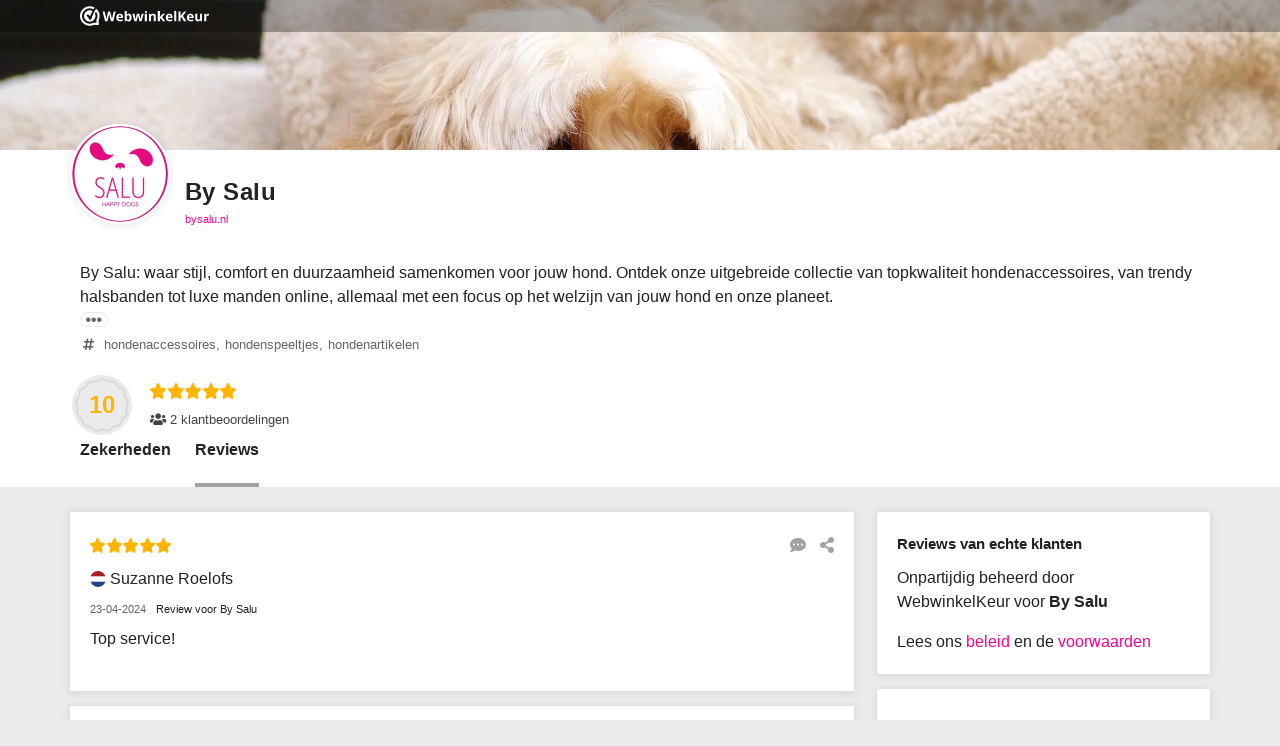

--- FILE ---
content_type: text/html; charset=UTF-8
request_url: https://www.webwinkelkeur.nl/webshop/By-Salu_1219860/reviews
body_size: 336730
content:
<!DOCTYPE html>
<html lang="nl"  prefix="og: https://ogp.me/ns#">
<head>
  <meta charset="utf-8">
<meta http-equiv="X-UA-Compatible" content="IE=edge">
<meta name="viewport" content="width=device-width, initial-scale=1, shrink-to-fit=no">
<script nonce="vXcfmw6AZA" data-api="https://dashboard.webwinkelkeur.nl/e" data-domain="1">!function(){"use strict";var a=window.location,r=window.document,o=r.currentScript,l=o.getAttribute("data-api")||new URL(o.src).origin+"/api/event";function s(t,e){t&&console.warn("Ignoring Event: "+t),e&&e.callback&&e.callback()}function t(t,e){if(/^localhost$|^127(\.[0-9]+){0,2}\.[0-9]+$|^\[::1?\]$/.test(a.hostname)||"file:"===a.protocol)return s("localhost",e);if((window._phantom||window.__nightmare||window.navigator.webdriver||window.Cypress)&&!window.__plausible)return s(null,e);try{if("true"===window.localStorage.plausible_ignore)return s("localStorage flag",e)}catch(t){}var i={},n=(i.n=t,i.u=a.href,i.d=o.getAttribute("data-domain"),i.r=r.referrer||null,e&&e.meta&&(i.m=JSON.stringify(e.meta)),e&&e.props&&(i.p=e.props),new XMLHttpRequest);n.open("POST",l,!0),n.setRequestHeader("Content-Type","text/plain"),n.send(JSON.stringify(i)),n.onreadystatechange=function(){4===n.readyState&&e&&e.callback&&e.callback({status:n.status})}}var e=window.plausible&&window.plausible.q||[];window.plausible=t;for(var i,n=0;n<e.length;n++)t.apply(this,e[n]);function p(){i!==a.pathname&&(i=a.pathname,t("pageview"))}var c,u=window.history;u.pushState&&(c=u.pushState,u.pushState=function(){c.apply(this,arguments),p()},window.addEventListener("popstate",p)),"prerender"===r.visibilityState?r.addEventListener("visibilitychange",function(){i||"visible"!==r.visibilityState||p()}):p()}();</script>
  <base href="https://dashboard.webwinkelkeur.nl/webshops/reviews/1219860">
  <meta name="viewport" content="width=device-width, initial-scale=1">
  <link rel="icon" type="image/svg+xml" href="https://dashboard.webwinkelkeur.nl/favicon">
  <link rel="alternate icon" href="https://dashboard.webwinkelkeur.nl/favicon.ico">

      <title>Overzicht reviews voor By Salu</title>
        <meta name="description" content="By Salu betrouwbaar? Bekijk 2 review(s) voor de webwinkel en schets een beeld.">
        <meta name="robots" content="max-snippet:78">
    
  <!-- Open Graph data -->
<meta property="og:title" content="Overzicht reviews voor By Salu">
<meta property="og:type" content="website">
  <meta property="og:url" content="https://www.webwinkelkeur.nl/webshop/By-Salu_1219860/reviews">
<meta property="og:image" content="https://dashboard.webwinkelkeur.nl/img/OpenGraph/webwinkelkeur.jpg">
<meta property="og:image:width" content="1360">
<meta property="og:image:height" content="710">
  <meta property="og:description" content="By Salu betrouwbaar? Bekijk 2 review(s) voor de webwinkel en schets een beeld.">
<meta property="og:locale" content="nl_NL">
  <meta property="fb:app_id" content="1000587841752580">

  <!-- Canonical and Alternate links -->
  <link rel="canonical" href="https://www.webwinkelkeur.nl/webshop/By-Salu_1219860/reviews">
<link rel="alternate" hreflang="x-default" href="https://www.webwinkelkeur.nl/webshop/By-Salu_1219860/reviews">
<link rel="alternate" hreflang="nl" href="https://www.webwinkelkeur.nl/webshop/By-Salu_1219860/reviews">  <link rel="preload" type="text/css" href="https://dashboard.webwinkelkeur.nl/minify/stylesheet.css?f=%2Fcss%2Ffrontend%2Fmicromodal.css&amp;m=1769057107&amp;v=2" as="style" crossorigin="crossorigin" id="preload-stylesheet-6972012e776f3"/>
<script nonce="vXcfmw6AZA">document.getElementById("preload-stylesheet-6972012e776f3").onload=function(){this.onload=null;this.rel='stylesheet';}</script>
  <style>/* global.css */ .cake-error{z-index:999999;position:relative;background:white;white-space:pre-wrap;max-width:calc(100vw - 20px);}</style>


      <!-- Use these until switch to scss -->
    <style>/* style.css */ @charset "UTF-8";html,body,div,span,applet,object,iframe,h1,h2,h3,h4,h5,h6,p,blockquote,pre,a,abbr,acronym,address,big,cite,code,del,dfn,em,img,ins,kbd,q,s,samp,small,strike,strong,sub,sup,tt,var,b,u,i,center,dl,dt,dd,ol,ul,li,fieldset,form,label,legend,table,caption,tbody,tfoot,thead,tr,th,td,article,aside,canvas,details,embed,figure,figcaption,footer,header,hgroup,menu,nav,output,ruby,section,summary,time,mark,audio,video{margin:0;padding:0;border:0;font-size:100%;font:inherit;vertical-align:baseline;}*,*:after,*:before{box-sizing:border-box;}*::placeholder{color:#c6c6c6;}html{color:#222222;font:400 13px -apple-system,BlinkMacSystemFont,'Segoe UI',Roboto,Helvetica,Arial,sans-serif;-webkit-font-smoothing:antialiased;-moz-osx-font-smoothing:grayscale;text-rendering:auto;-webkit-text-size-adjust:100%;-webkit-overflow-scrolling:touch;scroll-behavior:smooth;overflow:hidden;overflow-y:auto;}@media (min-width:1025px){html{font:400 16px -apple-system,BlinkMacSystemFont,'Segoe UI',Roboto,Helvetica,Arial,sans-serif;}}html.iframe{height:calc(100% - 60px);}@media (min-width:1025px){html.iframe{height:100%;}}body{background-color:#666666;line-height:1.5em;height:100%;padding-bottom:60px;overflow-y:auto;}@media (min-width:1025px){body{padding-bottom:0;}}h3{font-family:-apple-system,BlinkMacSystemFont,'Segoe UI',Roboto,Helvetica,Arial,sans-serif;font-weight:bold;font-size:15px;margin:10px 0;}p{margin-bottom:10px;}a{color:var(--main-color);cursor:pointer;text-decoration:none;-moz-transition:all 200ms ease;-o-transition:all 200ms ease;-webkit-transition:all 200ms ease;transition:all 200ms ease;}a:hover{color:#666666;}small,.small{color:#666666;font-size:11px;}em{font-style:italic;}strong,b{font-weight:bold;}code,pre{font-family:'courier new',monospace;}pre{overflow-x:auto;}abbr{border-bottom:1px dotted #a2a2a6;}del{text-decoration:line-through;}mark{background-color:#ffffb3;}hr{background-color:transparent;border:1px solid #d8d8de;clear:both;margin:10px 0;}ul,ol{margin:0;}ul{list-style-type:none;}ul.flags{line-height:2.5em;padding-top:10px;padding-bottom:10px;}ul.flags li span{vertical-align:middle;margin-right:5px;}ol{list-style:decimal;}.sr-only{border:0;clip:rect(0,0,0,0);height:1px;margin:-1px;overflow:hidden;padding:0;position:absolute;width:1px;}.sr-only-focusable:active,.sr-only-focusable:focus{clip:auto;height:auto;margin:0;overflow:visible;position:static;width:auto;}.text-truncate{display:inline-block;overflow:hidden;white-space:nowrap;text-overflow:ellipsis;}.ribbon{position:relative;margin:20px 0;}.ribbon.ribbon-border-left:before{content:'';position:absolute;left:-10px;top:0;background-color:#7ed321;width:5px;bottom:0;}.ribbon .ribbon-icon{padding:0;flex-shrink:0;}.ribbon .ribbon-icon.alt i{width:24px;height:24px;font-size:14px;line-height:26px;background:#a2a2a6;color:#fff;text-align:center;border-radius:3px;overflow:hidden;}.ribbon .ribbon-container .ribbon-item{display:flex;align-items:center;color:#444444;}.ribbon .ribbon-container .ribbon-item:hover dl dd{color:var(--main-color);}.ribbon .ribbon-container .ribbon-item .ribbon-icon img,.ribbon .ribbon-container .ribbon-item .ribbon-mark img{width:48px;height:48px;object-fit:contain;}.ribbon .ribbon-container .ribbon-item .ribbon-header{flex:1;margin-left:10px;}.ribbon .ribbon-container .ribbon-item .ribbon-header.ribbon-header-first{padding-left:0;}.ribbon .ribbon-container .ribbon-item .ribbon-header dl{margin:0;}.ribbon .ribbon-container .ribbon-item .ribbon-header dl dd{margin:0;}.ribbon .ribbon-container .ribbon-item .ribbon-header dl dd span{vertical-align:middle;}@media (min-width:1025px){.ribbon.ribbon-border-left:before{left:-20px;}.ribbon .ribbon-icon{padding-left:0;}}.section .section-inner,.section-inverse .section-inner,.app-footer .section-inner,.app-cta .section-inner{max-width:1140px;margin-left:auto;margin-right:auto;}.section,.section-inverse,.app-footer,.app-cta{padding-left:10px;padding-right:10px;padding-top:30px;padding-bottom:30px;display:block;position:relative;margin:0 auto;overflow:hidden;}.section:before,.section-inverse:before,.app-footer:before,.app-cta:before,.section:after,.section-inverse:after,.app-footer:after,.app-cta:after{content:'';display:table;}.section:after,.section-inverse:after,.app-footer:after,.app-cta:after{clear:both;}.section-inverse{background-color:#666666;color:#fff;}.section-inverse a{color:#fff;}.section-inverse .section-header .section-title{color:#fff;}.section-inverse .section-body{color:#fff;}.section-inverse .section-footer{color:#fff;}button::-moz-focus-inner,input::-moz-focus-inner{border:0;padding:0;}.button{-webkit-appearance:none;-moz-appearance:none;appearance:none;border:0;cursor:pointer;display:inline-flex;justify-content:space-between;align-items:baseline;-webkit-font-smoothing:antialiased;-moz-osx-font-smoothing:grayscale;text-decoration:none;vertical-align:bottom;position:relative;font-size:15px;border-radius:3rem;line-height:1rem;padding:0.88rem 2.33rem;text-align:left;}.full.button{width:100%;}@media (min-width:1025px){.full.button{width:auto;}}.button:focus{outline:0;}.button i{padding-left:20px;float:right;}.button{background:var(--main-color);color:#fff;}.button.green{background:#7ed321;}.button.margin{margin-top:10px;margin-bottom:10px;}.button:before{content:'';position:absolute;box-shadow:0 0 0 15px rgba(0,0,0,0);background-clip:padding-box;display:block;top:-1px;left:-1px;right:-1px;bottom:-1px;transition:all 0.33s ease;border-radius:3px;border-radius:3rem;}.button:hover{background:#222222;color:#fff;}.button:hover:before{box-shadow:0 0 0 2px rgba(0,0,0,0.06);}.button:active,.button:focus{background:var(--main-color-darker);color:#fff;}.button--facebook{background:#3b5998;}.button--facebook:hover{background:#222222;}.button--facebook:active,.button--facebook:focus{background:#3b5998;}.button--twitter{background:#14acec;}.button--twitter:hover{background:#222222;}.button--twitter:active,.button--twitter:focus{background:#14acec;}.button--underlined{font-weight:bold;position:relative;}.button--underlined:before{content:'';height:3px;background-color:#d8d8de;position:absolute;left:0;right:0;bottom:-3px;}.button-form{color:#222222;display:block;}.button-form:hover{color:var(--main-color);}.button-form i{margin-left:3.33333px;vertical-align:middle;}.button-group{overflow:visible;margin:10px auto;}.button-group .button-group-half{float:left;width:50%;margin-left:0%;margin-right:0%;}.button-group .button-group-half:last-of-type{float:left;width:47.91667%;margin-left:2.08333%;margin-right:0%;}input[type='search']{-webkit-appearance:textfield;}input[type='search']::-webkit-search-decoration{-webkit-appearance:none;}input[type='text'],input[type='number'],input[type='password'],input[type='search'],input[type='email'],input[type='tel'],input[type='url'],textarea,select{-webkit-appearance:none;-moz-appearance:none;appearance:none;border:none;border-bottom:1px solid #d8d8de;border-radius:0;color:inherit;display:block;font-family:-apple-system,BlinkMacSystemFont,'Segoe UI',Roboto,Helvetica,Arial,sans-serif;font-size:16px;line-height:1.5em;margin:0;vertical-align:baseline;width:100%;color:#666666;}input[type='text']:focus,input[type='number']:focus,input[type='password']:focus,input[type='search']:focus,input[type='email']:focus,input[type='tel']:focus,input[type='url']:focus,textarea:focus,select:focus{border:none;border-bottom:1px solid #d8d8de;outline:0;}input[type='text'],input[type='number'],input[type='password'],input[type='search'],input[type='email'],input[type='tel'],input[type='url']{padding:10px 0 10px 0;}textarea{display:block;overflow:auto;resize:vertical;vertical-align:top;min-height:125px;}select{-webkit-appearance:menulist;height:2.85rem;}select[multiple]{-webkit-appearance:none;height:auto;}legend{border:0;display:block;}input[type='checkbox']{width:1.5rem;height:1.5rem;position:relative;cursor:pointer;}input[type='checkbox']:before{content:'';top:0;left:0;width:1.5rem;height:1.5rem;background-color:#fff;border:1px solid #a2a2a6;border-radius:3px;position:absolute;}input[type='checkbox']:after{content:'\f00c';color:var(--main-color);padding:0.25rem;font-size:1rem;font-family:'Font Awesome 5 Pro';top:0;left:0;width:1.5rem;height:1.5rem;border:1px solid var(--main-color);border-radius:3px;position:absolute;opacity:0;transition:opacity 0.2s ease;}input[type='checkbox']:hover:before{border-color:var(--main-color);box-shadow:0px 2px 2px rgba(0,0,0,0.1);}input[type='checkbox']:checked:after{opacity:1;}@media (min-width:1025px){input[type='checkbox']{width:1rem;height:1rem;}input[type='checkbox']:before,input[type='checkbox']:after{width:1rem;height:1rem;font-size:0.5rem;}}.file-upload-wrapper{position:relative;overflow:hidden;display:block;width:100%;margin-top:10px;}.file-upload-wrapper .file-upload-button{border:1px dashed #d8d8de;color:var(--main-color);background-color:white;padding:20px 20px;font-size:1rem;width:100%;cursor:pointer;}.file-upload-wrapper input[type='file']{font-size:100px;position:absolute;left:0;top:0;opacity:0;}dl{margin:20px 0;position:relative;}dl.dl-alt dt{font-size:13px;color:#444444;}@media (min-width:1025px){dl.dl-alt dt{font-size:14px;}}dl.dl-alt dd{font-size:11px;color:#666666;}@media (min-width:1025px){dl.dl-alt dd{font-size:13px;}}dl.dl-external dt{font-weight:normal;}dl.dl-external dd{font-family:-apple-system,BlinkMacSystemFont,'Segoe UI',Roboto,Helvetica,Arial,sans-serif;font-weight:bold;}dl .dt-icon{float:left;display:inline-block;width:24px;height:24px;font-size:14px;line-height:26px;background:#a2a2a6;color:#fff;text-align:center;border-radius:3px;margin:0 10px 0 0;overflow:hidden;}dl dt{display:block;font-size:11px;line-height:1em;margin-bottom:3.33333px;color:#666666;}dl dd{display:block;margin:0 0 15px 0;color:#444444;transition:all 200ms ease;}dl dd a{color:#222222;}dl dd a:hover{color:var(--main-color);}dl dd br{clear:both;}.mark{display:block;color:#222222;border-radius:100%;padding:0 6.66667px 0 6.66667px;font-family:-apple-system,BlinkMacSystemFont,'Segoe UI',Roboto,Helvetica,Arial,sans-serif;font-weight:bold;min-width:35px;min-height:35px;line-height:35px;border-radius:50%;text-align:center;}.mark i{color:#ffb400;}.mark.alt{background-color:#a2a2a6;color:#fff;}.text-center{text-align:center;}@media (min-width:1025px){.hidden-desktop{display:none;}}.icon-check{color:#7ed321;}.app-wrapper{height:100%;min-width:300px;background:#ebebed;position:relative;}.app-wrapper.write-review{background:transparent;padding-bottom:0;}@media (min-width:1025px){.app-wrapper{height:100%;padding-bottom:0;}}.app-wrapper .app-header{position:relative;z-index:1;}.app-wrapper .main{position:relative;z-index:5;}.app-wrapper .app-cta{position:relative;z-index:4;}.app-wrapper .app-footer{position:relative;z-index:3;}.app-header{position:relative;}.app-header .app-header-inner{color:#fff;}.app-header .app-header-inner .app-topbar{position:absolute;z-index:1000;left:0;right:0;text-align:center;background:rgba(0,0,0,0.3);overflow:hidden;height:32px;}.app-header .app-header-inner .app-topbar .app-topbar-inner{max-width:1140px;margin:0 auto;position:relative;}.app-header .app-header-inner .app-topbar .app-topbar-inner .app-logo{display:inline-block;margin:0 10px;vertical-align:middle;transition:all 200ms ease;filter:brightness(0) invert(1);}.app-header .app-header-inner .app-topbar .app-topbar-inner .app-logo img{width:129px;height:32px;}.app-header .app-header-inner .app-topbar .app-topbar-inner .app-logo:hover{filter:none;}@media (min--moz-device-pixel-ratio:1.3),(-o-min-device-pixel-ratio:2.6 / 2),(-webkit-min-device-pixel-ratio:1.3),(min-device-pixel-ratio:1.3),(min-resolution:1.3dppx){.app-header .app-header-inner .app-topbar .app-topbar-inner .app-logo:hover{filter:none;}}.app-header .app-header-inner .app-topbar .app-topbar-inner .lang{position:absolute;top:0;right:0;margin-right:10px;font-size:11px;}.app-header .app-header-inner .app-topbar .app-topbar-inner .lang:after{content:'\f32d';font-family:'Font Awesome 5 Pro';position:absolute;top:calc(50% - 11px);right:0;z-index:5;}.app-header .app-header-inner .app-topbar .app-topbar-inner .lang select{padding-right:15px;-webkit-appearance:none;-ms-appearance:none;-moz-appearance:none;appearance:none;background:transparent;color:#fff;border:none;font-size:9px;line-height:32px;height:32px;width:100%;margin:0;border-radius:0;position:relative;cursor:pointer;z-index:10;}@media (min-width:1025px){.app-header .app-header-inner .app-topbar .app-topbar-inner .lang select{font-size:11px;}}.app-header .app-header-inner .app-topbar .app-topbar-inner .lang select option{color:initial;}.app-header .app-header-inner .profile-hero{height:105px;background-color:#666666;background-position:center center;background-repeat:no-repeat;background-size:cover;background-blend-mode:multiply;}.app-header .app-header-inner .profile-hero .profile-hero-overlay{width:100%;height:100%;opacity:0.6;}.app-header .app-header-inner .write-review-desktop-header{display:none;}@media screen and (min-width:1025px){.app-header .app-header-inner .write-review-desktop-header{display:block;width:100%;padding-top:32px;margin-bottom:20px;}.app-header .app-header-inner .write-review-desktop-header .write-review-desktop-header-inner{max-width:1140px;margin:0 auto;padding:20px 0;text-align:center;}.app-header .app-header-inner .write-review-desktop-header .write-review-desktop-header-inner .write-review-title{font-family:-apple-system,BlinkMacSystemFont,'Segoe UI',Roboto,Helvetica,Arial,sans-serif;font-weight:600;font-size:18px;}}@media (min-width:1025px){.app-header .app-header-inner .app-topbar{text-align:left;}.app-header .app-header-inner .profile-hero{height:150px;}}.app-footer{padding-top:45px;padding-bottom:30px;background-color:#fff;}.app-footer .section-body{display:flex;}.app-footer .section-body .app-footer-col{flex:1;}.app-footer .section-body .app-footer-col .footer-link:first-of-type::before{content:'-';color:#222222;margin-right:0.3rem;}.app-footer .section-body .app-footer-col .footer-link:nth-child(2)::before{content:'&';color:#222222;margin-right:0.3rem;}@media (min-width:1025px){.app-footer{padding-top:80px;padding-bottom:80px;}}.app-tabs{width:100%;height:60px;border-top:1px rgba(216,216,222,0.75) solid;position:fixed;bottom:0;left:0;right:0;z-index:10;background:#fff;-webkit-box-shadow:0 1px 7px 2px rgba(0,0,0,0.07);box-shadow:0 1px 7px 2px rgba(0,0,0,0.07);}@media (min-width:1025px){.app-tabs{display:none;}}.app-tabs ul.app-tabs-inner{display:flex;flex-direction:row;align-items:center;justify-content:center;margin:0 10px;}.app-tabs ul.app-tabs-inner li{list-style:none;flex:1;}.app-tabs ul.app-tabs-inner li a{display:block;overflow:hidden;text-align:center;height:60px;border-bottom:5px #fff solid;}.app-tabs ul.app-tabs-inner li a .app-tab-icon{font-size:20px;color:#222;clear:both;margin-top:10px;}.app-tabs ul.app-tabs-inner li a .app-tab-label{font-size:11px;color:#222;display:block;line-height:1em;}.app-tabs ul.app-tabs-inner li.is-active a{border-bottom:5px var(--main-color) solid;}.app-tabs ul.app-tabs-inner li.is-active .app-tab-icon{color:var(--main-color);}.app-tabs ul.app-tabs-inner li.is-active .app-tab-label{color:var(--main-color);}.app-tabs-desktop{display:none;overflow:hidden;width:100%;align-self:end;}.app-tabs-desktop ul.app-tabs-inner{margin:0;padding-left:10px;}.app-tabs-desktop ul.app-tabs-inner li{list-style:none;display:inline-block;margin-left:20px;}.app-tabs-desktop ul.app-tabs-inner li:first-child{margin-left:0;}.app-tabs-desktop ul.app-tabs-inner li a{font-weight:bold;color:#222222;padding-bottom:25px;font-size:16px;display:block;position:relative;-moz-transition:all 200ms ease;-o-transition:all 200ms ease;-webkit-transition:all 200ms ease;transition:all 200ms ease;}.app-tabs-desktop ul.app-tabs-inner li a:after{content:'';-moz-transition:all 200ms ease;-o-transition:all 200ms ease;-webkit-transition:all 200ms ease;transition:all 200ms ease;}.app-tabs-desktop ul.app-tabs-inner li a:hover{-moz-transition:all 200ms ease;-o-transition:all 200ms ease;-webkit-transition:all 200ms ease;transition:all 200ms ease;color:#444444;}.app-tabs-desktop ul.app-tabs-inner li a:hover:after{content:'';position:absolute;left:0;right:0;bottom:0;height:4px;background-color:#d8d8de;-moz-transition:all 200ms ease;-o-transition:all 200ms ease;-webkit-transition:all 200ms ease;transition:all 200ms ease;}.app-tabs-desktop ul.app-tabs-inner li.is-active a:after{content:'';position:absolute;left:0;right:0;bottom:0;height:4px;background-color:#a2a2a6;}@media (min-width:1025px){.app-tabs-desktop{display:block;}}.app-cta{padding-bottom:50px;position:relative;overflow:visible;background-color:#ebebed;}.app-cta .section-inner .section-header{margin-bottom:10px;}.app-cta .section-inner .section-header .cta-title{font-weight:bold;font-family:-apple-system,BlinkMacSystemFont,'Segoe UI',Roboto,Helvetica,Arial,sans-serif;color:#222222;}.app-cta .section-inner .section-body .column{float:left;width:50%;margin-left:0%;margin-right:0%;}.app-cta .section-inner .section-body .column:first-of-type{float:left;width:47.91667%;margin-left:0%;margin-right:2.08333%;}.app-cta .section-inner .section-body .column ul{list-style-type:none;line-height:2.1em;}.app-cta .section-inner .section-body .column ul.checklist{font-size:11px;}.app-cta .section-inner .section-body .column ul.checklist li{margin-right:0.5rem;}.app-cta .section-inner .section-body .column ul.checklist li i{color:#7ed321;padding-right:3px;}.app-cta .section-inner .section-footer{float:left;width:100%;margin-left:0%;margin-right:0%;position:absolute;bottom:-18px;right:0;left:0;max-width:1140px;margin:auto;text-align:right;}@media screen and (min-width:768px){.app-cta .section-inner .section-footer{text-align:center;}}.app-cta .section-inner .section-footer .button{margin-right:10px;}@media (min-width:1025px){.app-cta{padding-top:80px;padding-bottom:80px;}.app-cta .section-inner .section-header .cta-title{font-size:20px;}.app-cta .section-inner .section-body .column{float:left;width:100%;margin-left:0%;margin-right:0%;margin-top:10px;}.app-cta .section-inner .section-body .column:first-of-type{float:left;width:100%;margin-left:0%;margin-right:0%;margin-top:0;}.app-cta .section-inner .section-body .column ul.checklist li{display:inline;}.app-cta .section-inner .section-body .column ul.checklist li:nth-child(2):after{content:'\A';white-space:pre;}.app-cta .section-inner .section-footer{text-align:left;}}.app-sidebar-item{background-color:#fff;overflow:hidden;padding:20px;}.app-sidebar-item:first-child{margin-top:10px;}.app-sidebar-item.padding-l{padding-top:50px;padding-bottom:50px;}.app-sidebar-item .button{width:100%;margin:5px 0 5px 0;}.app-sidebar-item .sidebar-header img{max-width:48px;height:auto;}.app-sidebar-item .sidebar-header img.center-img{display:block;margin:0 auto;}.app-sidebar-item .sidebar-header .sidebar-title{color:#222222;font-family:-apple-system,BlinkMacSystemFont,'Segoe UI',Roboto,Helvetica,Arial,sans-serif;font-size:15px;font-weight:900;margin-bottom:10px;}.app-sidebar-item .sidebar-body{overflow:hidden;}.app-sidebar-item .sidebar-body select{margin:10px 0;}.app-sidebar-item .sidebar-body p{font-size:13px;}@media (min-width:1025px){.app-sidebar-item .sidebar-body p{font-size:13px;line-height:1.75em;}}.app-sidebar-item .sidebar-body dl.dl-alt dt{font-size:13px;}@media (min-width:1025px){.app-sidebar-item .sidebar-body dl.dl-alt dt{font-size:14px;}}.app-sidebar-item .sidebar-body dl.dl-alt dd{font-size:11px;}@media (min-width:1025px){.app-sidebar-item .sidebar-body dl.dl-alt dd{font-size:13px;}}.app-sidebar-item .sidebar-body dl dt{margin-bottom:5px;}@media (min-width:1025px){.app-sidebar-item .sidebar-body dl dt{font-size:11px;}}.app-sidebar-item .sidebar-body dl dd{line-height:1.33em;}@media (min-width:1025px){.app-sidebar-item .sidebar-body dl dd{font-size:14px;}}.app-sidebar .sidebar-body .ribbon-item{align-items:start;}.app-sidebar-item .sidebar-footer{margin-top:1rem;}@media screen and (min-width:768px){.app-sidebar{border-left:1px solid #ebebed;}.app-sidebar-item{border:none;margin-bottom:15px;-webkit-box-shadow:0 1px 7px 2px rgba(0,0,0,0.07);box-shadow:0 1px 7px 2px rgba(0,0,0,0.07);}}@media (min-width:1025px){.app-sidebar{margin-bottom:7px;}.app-sidebar.bottom{float:left;width:100%;margin-left:0%;margin-right:0%;}.app-sidebar-item{margin-top:0;border-radius:3px;}.app-sidebar-item:first-of-type{margin-top:25px;}.app-sidebar-item:last-of-type{margin-bottom:0;}}.profile{background-color:#ebebed;}.profile .profile-body{background-color:#fff;margin-top:10px;}.profile .profile-body .profile-body-inner{max-width:1140px;margin:0 auto;overflow:auto;overflow-x:hidden;}.profile .profile-body .profile-body-inner .profile-badges{margin-bottom:10px;}.profile .profile-body .profile-body-inner .profile-badges .profile-header{padding:10px;background:#fff;}.profile .profile-body .profile-body-inner .profile-badges .profile-footer{background:#fff;}.profile .profile-body .profile-body-inner .profile-badges .profile-footer .profile-footer-inner{padding:10px;text-align:right;}.profile .profile-body .profile-body-inner .profile-badges .profile-footer .profile-footer-inner a{color:#222222;}.profile .profile-body .profile-body-inner .profile-badges .profile-footer .profile-footer-inner a i{padding-left:3.33333px;}.profile .profile-body .profile-body-inner .profile-badges .profile-footer .profile-footer-inner a:hover{color:var(--main-color);}@media screen and (max-width:500px){.ribbon .ribbon-container .ribbon-item .ribbon-header dl dd span.name{max-width:180px;}}@media screen and (min-width:768px){.profile .profile-body{margin-top:0;}.profile,.reviews{.profile-head .profile-head-inner,.profile-body .profile-body-inner{display:grid;grid-template-columns:1fr 300px;}.profile-body .profile-body-inner{grid-gap:1rem;background-color:#ebebed;}.profile-body .profile-body-inner .profile-badges{box-shadow:0 1px 7px 2px rgba(0,0,0,0.07);margin-top:10px;}}.profile .profile-body .profile-body-inner .profile-badges .profile-footer:before{content:'';position:relative;display:block;top:0;left:0;right:0;width:100%;height:1px;background:#ebebed;}.profile .profile-body .profile-body-inner .profile-badges .profile-footer .profile-footer-inner{padding:10px;}.profile .profile-head{border-bottom:1px solid #ebebed;}.ribbon .ribbon-container .ribbon-item .ribbon-header dl dd span.name{max-width:275px;}}.profile .profile-head .profile-head-inner .profile-head-main{margin-right:0;width:100%;}@media (min-width:1025px){.reviews,.profile{.profile-head .profile-head-inner,.profile-body .profile-body-inner{grid-template-columns:1fr 325px;}.profile-head .profile-head-inner{grid-template-rows:1fr minmax(0.25fr,50px);grid-gap:0 1rem;}.profile-head{min-height:100px;padding-bottom:0;}}.profile .profile-head .profile-head-inner .profile-head-main .profile-head-avatar{width:100px;height:100px;margin-top:-26px;}.profile .profile-head .profile-head-inner .profile-head-main .profile-head-avatar.profile-head-avatar_placeholder{line-height:100px;}.profile .profile-head .profile-head-inner .profile-head-main .profile-head-avatar.profile-head-avatar_image .avatar_image-wrapper{width:100px;height:100px;}.profile .profile-head .profile-head-inner .profile-head-main .profile-head-info{margin-left:115px;min-height:74px;word-break:break-all;padding-top:30px;}.profile .profile-head .profile-head-inner .profile-head-main .profile-head-description{padding-top:20px;}.profile .profile-body{overflow:auto;padding-left:10px;padding-right:10px;background-color:#ebebed;padding-bottom:10px;}.profile .profile-body .profile-body-inner{overflow:visible;}.profile .profile-body .profile-body-inner .profile-badges{box-shadow:0 1px 7px 2px rgba(0,0,0,0.07);border-radius:3px;overflow:visible;margin-top:25px;}.profile .profile-body .profile-body-inner .profile-badges .profile-footer .profile-footer-inner{padding:30px 20px;}.profile .profile-body .profile-body-inner .profile-badges .profile-header{display:none;}}.profile .profile-head,.reviews .profile-head,.company .profile-head{background:#fff;padding:0 10px 5px 10px;min-height:64px;position:relative;}.profile .profile-head .profile-head-inner,.reviews .profile-head .profile-head-inner,.company .profile-head .profile-head-inner{max-width:1140px;margin:0 auto;overflow-y:auto;overflow-x:hidden;}.profile .profile-head .profile-head-inner .profile-head-main .profile-head-avatar,.reviews .profile-head .profile-head-inner .profile-head-main .profile-head-avatar,.company .profile-head .profile-head-inner .profile-head-main .profile-head-avatar{position:absolute;margin-top:-10px;width:64px;height:64px;border-radius:100%;overflow:hidden;background:#fff !important;box-shadow:0 1px 7px 2px rgba(0,0,0,0.07);}.profile-head .profile-head-inner .profile-head-main .profile-head-avatar::before{content:'';position:absolute;inset:0;width:100%;height:100%;border-radius:50%;border:2px solid white;}.profile .profile-head .profile-head-inner .profile-head-main .profile-head-avatar.profile-head-avatar_placeholder,.reviews .profile-head .profile-head-inner .profile-head-main .profile-head-avatar.profile-head-avatar_placeholder,.company .profile-head .profile-head-inner .profile-head-main .profile-head-avatar.profile-head-avatar_placeholder{background:#d8d8de;color:#666666;font-family:-apple-system,BlinkMacSystemFont,'Segoe UI',Roboto,Helvetica,Arial,sans-serif;font-size:18px;font-weight:700;text-align:center;line-height:62px;}.profile .profile-head .profile-head-inner .profile-head-main .profile-head-avatar.profile-head-avatar_placeholder .avatar_placeholder-wrapper .initials,.reviews .profile-head .profile-head-inner .profile-head-main .profile-head-avatar.profile-head-avatar_placeholder .avatar_placeholder-wrapper .initials,.company .profile-head .profile-head-inner .profile-head-main .profile-head-avatar.profile-head-avatar_placeholder .avatar_placeholder-wrapper .initials{text-transform:uppercase;}.profile .profile-head .profile-head-inner .profile-head-main .profile-head-avatar.profile-head-avatar_image .avatar_image-wrapper,.reviews .profile-head .profile-head-inner .profile-head-main .profile-head-avatar.profile-head-avatar_image .avatar_image-wrapper,.company .profile-head .profile-head-inner .profile-head-main .profile-head-avatar.profile-head-avatar_image .avatar_image-wrapper{white-space:nowrap;text-align:center;width:64px;height:64px;background:#fff;}.profile .profile-head .profile-head-inner .profile-head-main .profile-head-avatar.profile-head-avatar_image .avatar_image-wrapper .helper,.reviews .profile-head .profile-head-inner .profile-head-main .profile-head-avatar.profile-head-avatar_image .avatar_image-wrapper .helper,.company .profile-head .profile-head-inner .profile-head-main .profile-head-avatar.profile-head-avatar_image .avatar_image-wrapper .helper{display:inline-block;height:100%;vertical-align:middle;}.profile .profile-head .profile-head-inner .profile-head-main .profile-head-info,.reviews .profile-head .profile-head-inner .profile-head-main .profile-head-info,.company .profile-head .profile-head-inner .profile-head-main .profile-head-info{position:relative;padding-top:12.5px;margin-left:74px;}.profile .profile-head .profile-head-inner .profile-head-main .profile-head-info .profile-head-title,.reviews .profile-head .profile-head-inner .profile-head-main .profile-head-info .profile-head-title,.company .profile-head .profile-head-inner .profile-head-main .profile-head-info .profile-head-title{font-family:-apple-system,BlinkMacSystemFont,'Segoe UI',Roboto,Helvetica,Arial,sans-serif;font-size:16px;font-weight:900;}.profile .profile-head .profile-head-inner .profile-head-main .profile-head-info .profile-head-meta,.reviews .profile-head .profile-head-inner .profile-head-main .profile-head-info .profile-head-meta,.company .profile-head .profile-head-inner .profile-head-main .profile-head-info .profile-head-meta{padding-top:2.5px;font-size:11px;margin-bottom:5px;}.profile .profile-head .profile-head-inner .profile-head-main .profile-head-info .profile-head-meta .profile-head-url,.reviews .profile-head .profile-head-inner .profile-head-main .profile-head-info .profile-head-meta .profile-head-url,.company .profile-head .profile-head-inner .profile-head-main .profile-head-info .profile-head-meta .profile-head-url{color:#222222;margin-right:10px;}.profile .profile-head .profile-head-inner .profile-head-main .profile-head-info .profile-head-meta .profile-head-claim,.reviews .profile-head .profile-head-inner .profile-head-main .profile-head-info .profile-head-meta .profile-head-claim,.company .profile-head .profile-head-inner .profile-head-main .profile-head-info .profile-head-meta .profile-head-claim{display:inline-block;word-break:keep-all;}.profile .profile-head .profile-head-inner .profile-head-main .profile-head-description,.reviews .profile-head .profile-head-inner .profile-head-main .profile-head-description,.company .profile-head .profile-head-inner .profile-head-main .profile-head-description{margin:10px 0 0 0;overflow:hidden;word-wrap:break-word;}.profile .profile-head .profile-head-inner .profile-head-main .profile-head-description .profile-head-description-collapse,.reviews .profile-head .profile-head-inner .profile-head-main .profile-head-description .profile-head-description-collapse,.company .profile-head .profile-head-inner .profile-head-main .profile-head-description .profile-head-description-collapse{min-height:1.5rem;height:auto;overflow:hidden;-moz-transition:all 200ms ease;-o-transition:all 200ms ease;-webkit-transition:all 200ms ease;transition:all 200ms ease;}.profile .profile-head .profile-head-inner .profile-head-main .profile-head-description .profile-head-description-collapse p,.reviews .profile-head .profile-head-inner .profile-head-main .profile-head-description .profile-head-description-collapse p,.company .profile-head .profile-head-inner .profile-head-main .profile-head-description .profile-head-description-collapse p{margin-bottom:10px;}.profile .profile-head .profile-head-inner .profile-head-main .profile-head-description .profile-head-description-collapse .profile-head-tags,.reviews .profile-head .profile-head-inner .profile-head-main .profile-head-description .profile-head-description-collapse .profile-head-tags,.company .profile-head .profile-head-inner .profile-head-main .profile-head-description .profile-head-description-collapse .profile-head-tags{color:#666666;font-size:13px;margin-top:15px;}.profile .profile-head .profile-head-inner .profile-head-main .profile-head-description .profile-head-description-collapse .profile-head-tags a,.reviews .profile-head .profile-head-inner .profile-head-main .profile-head-description .profile-head-description-collapse .profile-head-tags a,.company .profile-head .profile-head-inner .profile-head-main .profile-head-description .profile-head-description-collapse .profile-head-tags a{color:#666666;}.profile .profile-head .profile-head-inner .profile-head-main .profile-head-description .profile-head-description-collapse.is-open,.reviews .profile-head .profile-head-inner .profile-head-main .profile-head-description .profile-head-description-collapse.is-open,.company .profile-head .profile-head-inner .profile-head-main .profile-head-description .profile-head-description-collapse.is-open{max-height:100rem;height:auto;overflow:visible;}.profile .profile-head .profile-head-inner .profile-head-main .profile-head-description-toggle,.reviews .profile-head .profile-head-inner .profile-head-main .profile-head-description-toggle,.company .profile-head .profile-head-inner .profile-head-main .profile-head-description-toggle{display:block;color:#666666;border-radius:1em;padding:0 5px;transition:200ms ease;transition-property:color,background-color;text-align:center;cursor:pointer;visibility:visible;}.profile .profile-head .profile-head-inner .profile-head-main .profile-head-description-toggle.is-open,.reviews .profile-head .profile-head-inner .profile-head-main .profile-head-description-toggle.is-open,.company .profile-head .profile-head-inner .profile-head-main .profile-head-description-toggle.is-open{visibility:hidden;}.profile .profile-head .profile-head-inner .profile-head-aside,.reviews .profile-head .profile-head-inner .profile-head-aside,.company .profile-head .profile-head-inner .profile-head-aside{display:none;}@media (min-width:1025px){.profile .profile-head,.reviews .profile-head,.company .profile-head{min-height:100px;padding-bottom:0;}.profile .profile-head .profile-head-inner .profile-head-main .profile-head-avatar,.reviews .profile-head .profile-head-inner .profile-head-main .profile-head-avatar,.company .profile-head .profile-head-inner .profile-head-main .profile-head-avatar{width:100px;height:100px;margin-top:-26px;}.profile .profile-head .profile-head-inner .profile-head-main .profile-head-avatar.profile-head-avatar_placeholder,.reviews .profile-head .profile-head-inner .profile-head-main .profile-head-avatar.profile-head-avatar_placeholder,.company .profile-head .profile-head-inner .profile-head-main .profile-head-avatar.profile-head-avatar_placeholder{line-height:100px;}.profile .profile-head .profile-head-inner .profile-head-main .profile-head-avatar.profile-head-avatar_image .avatar_image-wrapper,.reviews .profile-head .profile-head-inner .profile-head-main .profile-head-avatar.profile-head-avatar_image .avatar_image-wrapper,.company .profile-head .profile-head-inner .profile-head-main .profile-head-avatar.profile-head-avatar_image .avatar_image-wrapper{width:100px;height:100px;}.profile .profile-head .profile-head-inner .profile-head-main .profile-head-info,.reviews .profile-head .profile-head-inner .profile-head-main .profile-head-info,.company .profile-head .profile-head-inner .profile-head-main .profile-head-info{margin-left:115px;min-height:74px;word-break:break-all;padding-top:30px;}.profile .profile-head .profile-head-inner .profile-head-main .profile-head-info .profile-head-title,.reviews .profile-head .profile-head-inner .profile-head-main .profile-head-info .profile-head-title,.company .profile-head .profile-head-inner .profile-head-main .profile-head-info .profile-head-title{font-size:24px;letter-spacing:0.02em;}.profile .profile-head .profile-head-inner .profile-head-main .profile-head-description,.reviews .profile-head .profile-head-inner .profile-head-main .profile-head-description,.company .profile-head .profile-head-inner .profile-head-main .profile-head-description{padding-top:20px;padding-left:10px;}.profile .profile-head .profile-head-inner .profile-head-main .profile-head-description .profile-head-description-toggle,.reviews .profile-head .profile-head-inner .profile-head-main .profile-head-description .profile-head-description-toggle,.company .profile-head .profile-head-inner .profile-head-main .profile-head-description .profile-head-description-toggle{margin-top:10px;position:relative;z-index:1;cursor:pointer;text-align:left;top:-0.5em;padding-left:0;}.profile .profile-head .profile-head-inner .profile-head-main .profile-head-description .profile-head-description-toggle:hover,.reviews .profile-head .profile-head-inner .profile-head-main .profile-head-description .profile-head-description-toggle:hover,.company .profile-head .profile-head-inner .profile-head-main .profile-head-description .profile-head-description-toggle:hover{background-color:unset;}.profile .profile-head .profile-head-inner .profile-head-main .profile-head-description .profile-head-description-toggle:hover i,.reviews .profile-head .profile-head-inner .profile-head-main .profile-head-description .profile-head-description-toggle:hover i,.company .profile-head .profile-head-inner .profile-head-main .profile-head-description .profile-head-description-toggle:hover i{background-color:#d8d8de;}.profile .profile-head .profile-head-inner .profile-head-main .profile-head-description .profile-head-description-toggle:after,.reviews .profile-head .profile-head-inner .profile-head-main .profile-head-description .profile-head-description-toggle:after,.company .profile-head .profile-head-inner .profile-head-main .profile-head-description .profile-head-description-toggle:after{content:'';position:absolute;height:1px;left:0;right:40%;top:calc(50% - 0.5px);background:#fff;}.profile .profile-head .profile-head-inner .profile-head-main .profile-head-description .profile-head-description-toggle i,.reviews .profile-head .profile-head-inner .profile-head-main .profile-head-description .profile-head-description-toggle i,.company .profile-head .profile-head-inner .profile-head-main .profile-head-description .profile-head-description-toggle i{padding:2.5px 5px 2.5px 5px;border:1px solid #ebebed;line-height:0.5em;border-radius:1em;background:#fff;position:relative;z-index:2;-moz-transition:all 200ms ease;-o-transition:all 200ms ease;-webkit-transition:all 200ms ease;transition:all 200ms ease;}.profile .profile-head .profile-head-inner .profile-head-aside .profile-status,.reviews .profile-head .profile-head-inner .profile-head-aside .profile-status,.company .profile-head .profile-head-inner .profile-head-aside .profile-status{line-height:4.5em;}.profile .profile-head .profile-head-inner .profile-head-aside .profile-status,.reviews .profile-head .profile-head-inner .profile-head-aside .profile-status,.company .profile-head .profile-head-inner .profile-head-aside .profile-status{display:table;width:100%;}.profile .profile-head .profile-head-inner .profile-head-aside .profile-status dl,.reviews .profile-head .profile-head-inner .profile-head-aside .profile-status dl,.company .profile-head .profile-head-inner .profile-head-aside .profile-status dl{display:table-cell;vertical-align:middle;margin:10px 0;}.profile .profile-head .profile-head-inner .profile-head-aside .profile-status dl dt,.reviews .profile-head .profile-head-inner .profile-head-aside .profile-status dl dt,.company .profile-head .profile-head-inner .profile-head-aside .profile-status dl dt{color:#222222;font-size:16px;font-weight:bold;white-space:normal;}.profile .profile-head .profile-head-inner .profile-head-aside .profile-status dl dd,.reviews .profile-head .profile-head-inner .profile-head-aside .profile-status dl dd,.company .profile-head .profile-head-inner .profile-head-aside .profile-status dl dd{line-height:1em;margin-bottom:2.5px;font-size:13px;color:#444444;padding-top:10px;}.profile .profile-head .profile-head-inner .profile-head-aside .profile-status .profile-status-image,.reviews .profile-head .profile-head-inner .profile-head-aside .profile-status .profile-status-image,.company .profile-head .profile-head-inner .profile-head-aside .profile-status .profile-status-image{max-width:55px;max-height:55px;width:100%;height:auto;}.profile .profile-head .profile-head-inner .profile-head-aside .profile-status.vertical{flex-flow:column nowrap;}.profile .profile-head .profile-head-inner .profile-head-aside .profile-status.vertical .profile-status-image,.company .profile-head .profile-head-inner .profile-head-aside .profile-status.vertical .profile-status-image{align-self:start;width:auto;max-width:unset;margin:0 0 0.5rem 0;}.profile .profile-head .profile-head-inner .profile-head-aside .profile-status > a.website,.company .profile-head .profile-head-inner .profile-head-aside .profile-status > a.website{display:contents;}.reviews .profile-head .profile-head-inner .profile-head-aside .profile-status .reviews-icon{background:transparent var(--background-img) no-repeat center/64px;height:64px;width:64px;margin-right:1rem;}.reviews .profile-head .profile-head-inner .profile-head-aside .profile-status .reviews-icon span{display:block;font-family:-apple-system,BlinkMacSystemFont,'Segoe UI',Roboto,Helvetica,Arial,sans-serif;font-size:24px;font-weight:900;letter-spacing:-0.02em;line-height:64px;text-align:center;color:#ffb400;text-shadow:none;}.reviews .profile-head .profile-head-inner .profile-head-aside .profile-status .reviews-icon span.super{color:#fff;text-shadow:1px 1px 3px rgba(0,0,0,0.2);}.reviews .profile-head .profile-head-inner .profile-head-aside .profile-status dl{flex-grow:1;}.profile .profile-head .profile-head-inner .profile-head-aside,.reviews .profile-head .profile-head-inner .profile-head-aside,.company .profile-head .profile-head-inner .profile-head-aside{display:flex;align-items:center;}}.reviews-external .reviews-body .reviews-body-inner .reviews-main .reviews-list{float:left;width:100%;margin-left:0%;margin-right:0%;position:relative;}.reviews-external .reviews-body .reviews-body-inner .reviews-main .reviews-list .reviews-collected-by{margin-top:0;}@media (min-width:1025px){.reviews-external .reviews-body .reviews-body-inner .reviews-main .reviews-list .reviews-collected-by{display:block;margin:0;padding:20px;background-color:#fff;}}.company-body{background-color:unset;overflow:auto;margin-top:10px;}.company-body .company-body-inner{max-width:1140px;margin:0 auto;}.company-main{background-color:#fff;margin-bottom:10px;}.company-headline{padding:10px;background-color:#fff;position:relative;margin-bottom:10px;float:left;width:100%;margin-left:0%;margin-right:0%;}.company-headline:after{content:'';position:absolute;left:10px;right:10px;bottom:0;height:1px;background-color:#ebebed;}.company-rating{float:left;width:50%;margin-left:0%;margin-right:0%;}.company-rating span{vertical-align:middle;}.company-rating span.rating-number{font-weight:700;font-size:15px;font-family:-apple-system,BlinkMacSystemFont,'Segoe UI',Roboto,Helvetica,Arial,sans-serif;padding-right:5px;}.company-total{float:left;width:50%;margin-left:0%;margin-right:0%;color:#a2a2a6;text-align:right;}.company-total span{display:inline-block;vertical-align:text-top;font-size:11px;}.company-collected-by{overflow:auto;width:100%;background-color:#fff;font-weight:700;padding-left:10px;padding-right:10px;margin-bottom:10px;margin-top:10px;}.company-list{position:relative;}@media screen and (min-width:768px){.company-body{margin-top:0;}.company-main{-webkit-box-shadow:0 1px 7px 2px rgba(0,0,0,0.07);box-shadow:0 1px 7px 2px rgba(0,0,0,0.07);float:left;width:60.41667%;margin-left:0%;margin-right:2.08333%;margin-top:10px;}}@media (min-width:1025px){.company-body{overflow:auto;padding-left:10px;padding-right:10px;background-color:unset;}.company-main{float:left;width:68.75%;margin-left:0%;margin-right:2.08333%;margin-top:25px;}.company-headline{display:none;}.company-collected-by{background-color:#fff;margin:0;padding:20px;}.company-list{padding:0;}}.card-company{padding:10px;background-color:#fff;border-top:1px solid #ebebed;overflow:auto;}.card-company .card-company-headline{float:left;width:100%;margin-left:0%;margin-right:0%;}.card-company .card-company-headline .card-company-name{font-size:15px;font-weight:900;float:left;width:50%;margin-left:0%;margin-right:0%;}.card-company .card-company-headline .card-company-name a{color:#222222;}.card-company .card-company-headline .card-company-name a:hover{color:var(--main-color);}.card-company .card-company-headline .card-company-rating{text-align:right;float:left;width:50%;margin-left:0%;margin-right:0%;}.card-company .card-company-body{padding-top:5px;float:left;width:100%;margin-left:0%;margin-right:0%;display:flex;align-items:center;justify-content:center;}.card-company .card-company-body .card-company-badges{float:left;width:50%;margin-left:0%;margin-right:0%;}.card-company .card-company-body .card-company-profile{float:left;width:50%;margin-left:0%;margin-right:0%;text-align:right;}.card-company .card-company-body .card-company-profile a{color:#222222;}.card-company .card-company-body .card-company-profile a:hover{color:var(--main-color);}.card-company .card-company-body .card-company-profile i{vertical-align:middle;padding-left:3.33333px;}@media (min-width:1025px){.card-company{padding:30px 20px;margin:0;}}.iframe .profile .profile-body,.iframe .reviews-body{overflow:hidden;overflow-y:auto;padding:0 10px 10px;background-color:#ebebed;}@media print{*{background:transparent !important;color:black !important;text-shadow:none !important;filter:none !important;-ms-filter:none !important;}a,a:visited{text-decoration:underline;}a[href]:after{content:' (' attr(href) ')';}abbr[title]:after{content:' (' attr(title) ')';}.ir a:after,a[href^='javascript:']:after,a[href^='#']:after{content:'';}pre,blockquote{page-break-inside:avoid;}thead{display:table-header-group;}tr,img{page-break-inside:avoid;}img{max-width:100% !important;}@page{margin:2cm;}p,h2,h3{orphans:3;widows:3;}h2,h3{page-break-after:avoid;}}div[role='button']{cursor:pointer;}</style>
    <style>/* custom.css */ html.iframe .app-cta,html.iframe .app-footer{display:none;}.micromodal{display:none;}.micromodal.is-open{display:block;}.profile-head-description-collapse.is-open{max-height:100px;}.profile-head-description-collapse.height{max-height:3rem;overflow:hidden;}.profile-head-description-collapse p:first-child{margin-bottom:0 !important;}.profile-head-description{overflow:visible !important;}@media (min-width:1025px){.profile-head-description{padding-bottom:16px;}}.profile-head-description-toggle{margin-top:0 !important;top:0 !important;}.profile-head-tags{color:#666 !important;margin-bottom:0 !important;margin-top:0 !important;font-size:0.8rem;}.profile-hero-container{position:relative;width:100%;height:100px;overflow:hidden;}@media (min-width:1025px){.profile-hero-container{height:150px;}}.profile-hero-filter{position:absolute;top:0;left:0;width:100%;height:100%;opacity:0.5;z-index:1;}.profile-hero-custom{display:block;width:100%;height:150px;object-fit:cover;}.profile-hero-container picture{display:block;height:100%;width:100%;}.profile-hero-container img{position:relative;display:block;top:50%;width:100%;height:auto;transform:translateY(-50%);}@supports (object-fit:cover){.profile-hero-container img{position:static;height:100%;object-fit:cover;transform:none;}}.app-header .app-header-inner .app-topbar .app-topbar-inner .app-logo-container{border-bottom-left-radius:3px;border-bottom-right-radius:3px;}@media (min-width:1025px){.app-header .app-header-inner .app-topbar .app-topbar-inner .app-logo-container{float:left;}}@media (max-width:1025px){.app-header .app-header-inner .app-topbar .app-topbar-inner .app-logo-container{display:inline-block;margin:0 auto;}}.app-header .app-header-inner .app-topbar .app-topbar-inner .app-logo-container:hover{background-color:#fff;transition:all 200ms ease;}.app-header .app-header-inner .app-topbar .app-topbar-inner .app-logo-container:hover .app-logo{filter:none;}.lazy{transition:opacity 200ms;}.lazy:not([src]):not(.loaded){opacity:0;}@media (min-width:1025px){.mobile-only{display:none;}}html.element-iframe{height:100%;}html.element-iframe body{background:#fff;padding-bottom:0;}html.element-iframe .app-sidebar .app-sidebar-item:first-child{margin-top:0;}html.element-iframe .company-collected-by{padding:20px;margin:0;}.profile .profile-head .profile-head-inner .profile-head-aside .profile-status,.reviews .profile-head .profile-head-inner .profile-head-aside .profile-status{display:flex;align-items:center;flex-flow:row nowrap;}.profile-status .profile-status-image,.profile-status .profile-status-icon{margin-right:1rem;}.profile-status .profile-status-icon{font-size:2.5rem;}main.profile header.profile-head div.profile-head-inner div.profile-head-main--full-width{float:none;width:100%;margin:0;}.profile-head .profile-head-tags-wrapper{display:inline-block;margin-left:0.25rem;flex-grow:1;}.profile-head .profile-head-tags span{margin-right:0.05rem;}.profile-head .profile-head-tags span:not(:last-of-type)::after{content:',';}.profile-head .profile-head-tags span a{color:#666666;}.button-sm{padding:0.5rem 1rem;}.badge-member-since{margin:1rem 0;}.button-link{display:inline-block;background:none;border:none;text-decoration:none;padding:0;margin:0;cursor:pointer;transition:color 0.4s ease;&:hover{color:var(--main-color);}&:active{transform:translateY(1px);}& > i{margin-right:0.25rem;}&[disabled]{opacity:0.3;cursor:not-allowed;}}.update-profile-wrapper{display:none;padding-right:10px;& > button{color:#777;font-size:0.9rem;& > i{padding:0;margin-right:0.25rem;}}& > p{margin-bottom:0;& > i{color:#7ed321;}}}@media screen and (min-width:1025px){.update-profile-wrapper{display:block;}}@media screen and (min-width:1140px){.update-profile-wrapper{padding-right:0;}}.button.button-sm{padding:0.75rem 1.5rem;border-radius:1rem;}.profile-head .profile-head-inner .profile-head-main .profile-head-avatar.profile-head-avatar_image .avatar_image-wrapper img{--size:64px;display:block;width:var(--size);height:var(--size);object-fit:contain;}@media (min-width:1025px){.profile-head .profile-head-inner .profile-head-main .profile-head-avatar.profile-head-avatar_image .avatar_image-wrapper img{--size:100px;}}</style>

    <style>/* fontawesome5.css */ .fa,.fas,.far,.fal,.fab{-moz-osx-font-smoothing:grayscale;-webkit-font-smoothing:antialiased;display:inline-block;font-style:normal;font-variant:normal;text-rendering:auto;line-height:1;}.fa-lg{font-size:1.33333em;line-height:0.75em;vertical-align:-0.0667em;}.fa-xs{font-size:0.75em;}.fa-sm{font-size:0.875em;}.fa-1x{font-size:1em;}.fa-2x{font-size:2em;}.fa-3x{font-size:3em;}.fa-4x{font-size:4em;}.fa-5x{font-size:5em;}.fa-6x{font-size:6em;}.fa-7x{font-size:7em;}.fa-8x{font-size:8em;}.fa-9x{font-size:9em;}.fa-10x{font-size:10em;}.fa-fw{text-align:center;width:1.25em;}.fa-ul{list-style-type:none;margin-left:2.5em;padding-left:0;}.fa-ul > li{position:relative;}.fa-li{left:-2em;position:absolute;text-align:center;width:2em;line-height:inherit;}.fa-border{border:solid 0.08em #eee;border-radius:0.1em;padding:0.2em 0.25em 0.15em;}.fa-pull-left{float:left;}.fa-pull-right{float:right;}.fa.fa-pull-left,.fas.fa-pull-left,.far.fa-pull-left,.fal.fa-pull-left,.fab.fa-pull-left{margin-right:0.3em;}.fa.fa-pull-right,.fas.fa-pull-right,.far.fa-pull-right,.fal.fa-pull-right,.fab.fa-pull-right{margin-left:0.3em;}.fa-spin{animation:fa-spin 2s infinite linear;}.fa-pulse{animation:fa-spin 1s infinite steps(8);}@keyframes fa-spin{0%{transform:rotate(0deg);}100%{transform:rotate(360deg);}}.fa-rotate-90{-ms-filter:'progid:DXImageTransform.Microsoft.BasicImage(rotation=1)';transform:rotate(90deg);}.fa-rotate-180{-ms-filter:'progid:DXImageTransform.Microsoft.BasicImage(rotation=2)';transform:rotate(180deg);}.fa-rotate-270{-ms-filter:'progid:DXImageTransform.Microsoft.BasicImage(rotation=3)';transform:rotate(270deg);}.fa-flip-horizontal{-ms-filter:'progid:DXImageTransform.Microsoft.BasicImage(rotation=0,mirror=1)';transform:scale(-1,1);}.fa-flip-vertical{-ms-filter:'progid:DXImageTransform.Microsoft.BasicImage(rotation=2,mirror=1)';transform:scale(1,-1);}.fa-flip-horizontal.fa-flip-vertical{-ms-filter:'progid:DXImageTransform.Microsoft.BasicImage(rotation=2,mirror=1)';transform:scale(-1,-1);}:root .fa-rotate-90,:root .fa-rotate-180,:root .fa-rotate-270,:root .fa-flip-horizontal,:root .fa-flip-vertical{filter:none;}.fa-stack{display:inline-block;height:2em;line-height:2em;position:relative;vertical-align:middle;width:2.5em;}.fa-stack-1x,.fa-stack-2x{left:0;position:absolute;text-align:center;width:100%;}.fa-stack-1x{line-height:inherit;}.fa-stack-2x{font-size:2em;}.fa-inverse{color:#fff;}.fa-500px:before{content:'\f26e';}.fa-abacus:before{content:'\f640';}.fa-accessible-icon:before{content:'\f368';}.fa-accusoft:before{content:'\f369';}.fa-acorn:before{content:'\f6ae';}.fa-acquisitions-incorporated:before{content:'\f6af';}.fa-ad:before{content:'\f641';}.fa-address-book:before{content:'\f2b9';}.fa-address-card:before{content:'\f2bb';}.fa-adjust:before{content:'\f042';}.fa-adn:before{content:'\f170';}.fa-adversal:before{content:'\f36a';}.fa-affiliatetheme:before{content:'\f36b';}.fa-air-freshener:before{content:'\f5d0';}.fa-alarm-clock:before{content:'\f34e';}.fa-algolia:before{content:'\f36c';}.fa-alicorn:before{content:'\f6b0';}.fa-align-center:before{content:'\f037';}.fa-align-justify:before{content:'\f039';}.fa-align-left:before{content:'\f036';}.fa-align-right:before{content:'\f038';}.fa-alipay:before{content:'\f642';}.fa-allergies:before{content:'\f461';}.fa-amazon:before{content:'\f270';}.fa-amazon-pay:before{content:'\f42c';}.fa-ambulance:before{content:'\f0f9';}.fa-american-sign-language-interpreting:before{content:'\f2a3';}.fa-amilia:before{content:'\f36d';}.fa-analytics:before{content:'\f643';}.fa-anchor:before{content:'\f13d';}.fa-android:before{content:'\f17b';}.fa-angellist:before{content:'\f209';}.fa-angle-double-down:before{content:'\f103';}.fa-angle-double-left:before{content:'\f100';}.fa-angle-double-right:before{content:'\f101';}.fa-angle-double-up:before{content:'\f102';}.fa-angle-down:before{content:'\f107';}.fa-angle-left:before{content:'\f104';}.fa-angle-right:before{content:'\f105';}.fa-angle-up:before{content:'\f106';}.fa-angry:before{content:'\f556';}.fa-angrycreative:before{content:'\f36e';}.fa-angular:before{content:'\f420';}.fa-ankh:before{content:'\f644';}.fa-app-store:before{content:'\f36f';}.fa-app-store-ios:before{content:'\f370';}.fa-apper:before{content:'\f371';}.fa-apple:before{content:'\f179';}.fa-apple-alt:before{content:'\f5d1';}.fa-apple-crate:before{content:'\f6b1';}.fa-apple-pay:before{content:'\f415';}.fa-archive:before{content:'\f187';}.fa-archway:before{content:'\f557';}.fa-arrow-alt-circle-down:before{content:'\f358';}.fa-arrow-alt-circle-left:before{content:'\f359';}.fa-arrow-alt-circle-right:before{content:'\f35a';}.fa-arrow-alt-circle-up:before{content:'\f35b';}.fa-arrow-alt-down:before{content:'\f354';}.fa-arrow-alt-from-bottom:before{content:'\f346';}.fa-arrow-alt-from-left:before{content:'\f347';}.fa-arrow-alt-from-right:before{content:'\f348';}.fa-arrow-alt-from-top:before{content:'\f349';}.fa-arrow-alt-left:before{content:'\f355';}.fa-arrow-alt-right:before{content:'\f356';}.fa-arrow-alt-square-down:before{content:'\f350';}.fa-arrow-alt-square-left:before{content:'\f351';}.fa-arrow-alt-square-right:before{content:'\f352';}.fa-arrow-alt-square-up:before{content:'\f353';}.fa-arrow-alt-to-bottom:before{content:'\f34a';}.fa-arrow-alt-to-left:before{content:'\f34b';}.fa-arrow-alt-to-right:before{content:'\f34c';}.fa-arrow-alt-to-top:before{content:'\f34d';}.fa-arrow-alt-up:before{content:'\f357';}.fa-arrow-circle-down:before{content:'\f0ab';}.fa-arrow-circle-left:before{content:'\f0a8';}.fa-arrow-circle-right:before{content:'\f0a9';}.fa-arrow-circle-up:before{content:'\f0aa';}.fa-arrow-down:before{content:'\f063';}.fa-arrow-from-bottom:before{content:'\f342';}.fa-arrow-from-left:before{content:'\f343';}.fa-arrow-from-right:before{content:'\f344';}.fa-arrow-from-top:before{content:'\f345';}.fa-arrow-left:before{content:'\f060';}.fa-arrow-right:before{content:'\f061';}.fa-arrow-square-down:before{content:'\f339';}.fa-arrow-square-left:before{content:'\f33a';}.fa-arrow-square-right:before{content:'\f33b';}.fa-arrow-square-up:before{content:'\f33c';}.fa-arrow-to-bottom:before{content:'\f33d';}.fa-arrow-to-left:before{content:'\f33e';}.fa-arrow-to-right:before{content:'\f340';}.fa-arrow-to-top:before{content:'\f341';}.fa-arrow-up:before{content:'\f062';}.fa-arrows:before{content:'\f047';}.fa-arrows-alt:before{content:'\f0b2';}.fa-arrows-alt-h:before{content:'\f337';}.fa-arrows-alt-v:before{content:'\f338';}.fa-arrows-h:before{content:'\f07e';}.fa-arrows-v:before{content:'\f07d';}.fa-assistive-listening-systems:before{content:'\f2a2';}.fa-asterisk:before{content:'\f069';}.fa-asymmetrik:before{content:'\f372';}.fa-at:before{content:'\f1fa';}.fa-atlas:before{content:'\f558';}.fa-atom:before{content:'\f5d2';}.fa-atom-alt:before{content:'\f5d3';}.fa-audible:before{content:'\f373';}.fa-audio-description:before{content:'\f29e';}.fa-autoprefixer:before{content:'\f41c';}.fa-avianex:before{content:'\f374';}.fa-aviato:before{content:'\f421';}.fa-award:before{content:'\f559';}.fa-aws:before{content:'\f375';}.fa-axe:before{content:'\f6b2';}.fa-axe-battle:before{content:'\f6b3';}.fa-backpack:before{content:'\f5d4';}.fa-backspace:before{content:'\f55a';}.fa-backward:before{content:'\f04a';}.fa-badge:before{content:'\f335';}.fa-badge-check:before{content:'\f336';}.fa-badge-dollar:before{content:'\f645';}.fa-badge-percent:before{content:'\f646';}.fa-badger-honey:before{content:'\f6b4';}.fa-balance-scale:before{content:'\f24e';}.fa-balance-scale-left:before{content:'\f515';}.fa-balance-scale-right:before{content:'\f516';}.fa-ballot:before{content:'\f732';}.fa-ballot-check:before{content:'\f733';}.fa-ban:before{content:'\f05e';}.fa-band-aid:before{content:'\f462';}.fa-bandcamp:before{content:'\f2d5';}.fa-barcode:before{content:'\f02a';}.fa-barcode-alt:before{content:'\f463';}.fa-barcode-read:before{content:'\f464';}.fa-barcode-scan:before{content:'\f465';}.fa-bars:before{content:'\f0c9';}.fa-baseball:before{content:'\f432';}.fa-baseball-ball:before{content:'\f433';}.fa-basketball-ball:before{content:'\f434';}.fa-basketball-hoop:before{content:'\f435';}.fa-bat:before{content:'\f6b5';}.fa-bath:before{content:'\f2cd';}.fa-battery-bolt:before{content:'\f376';}.fa-battery-empty:before{content:'\f244';}.fa-battery-full:before{content:'\f240';}.fa-battery-half:before{content:'\f242';}.fa-battery-quarter:before{content:'\f243';}.fa-battery-slash:before{content:'\f377';}.fa-battery-three-quarters:before{content:'\f241';}.fa-bed:before{content:'\f236';}.fa-beer:before{content:'\f0fc';}.fa-behance:before{content:'\f1b4';}.fa-behance-square:before{content:'\f1b5';}.fa-bell:before{content:'\f0f3';}.fa-bell-school:before{content:'\f5d5';}.fa-bell-school-slash:before{content:'\f5d6';}.fa-bell-slash:before{content:'\f1f6';}.fa-bezier-curve:before{content:'\f55b';}.fa-bible:before{content:'\f647';}.fa-bicycle:before{content:'\f206';}.fa-bimobject:before{content:'\f378';}.fa-binoculars:before{content:'\f1e5';}.fa-birthday-cake:before{content:'\f1fd';}.fa-bitbucket:before{content:'\f171';}.fa-bitcoin:before{content:'\f379';}.fa-bity:before{content:'\f37a';}.fa-black-tie:before{content:'\f27e';}.fa-blackberry:before{content:'\f37b';}.fa-blanket:before{content:'\f498';}.fa-blender:before{content:'\f517';}.fa-blender-phone:before{content:'\f6b6';}.fa-blind:before{content:'\f29d';}.fa-blogger:before{content:'\f37c';}.fa-blogger-b:before{content:'\f37d';}.fa-bluetooth:before{content:'\f293';}.fa-bluetooth-b:before{content:'\f294';}.fa-bold:before{content:'\f032';}.fa-bolt:before{content:'\f0e7';}.fa-bomb:before{content:'\f1e2';}.fa-bone:before{content:'\f5d7';}.fa-bone-break:before{content:'\f5d8';}.fa-bong:before{content:'\f55c';}.fa-book:before{content:'\f02d';}.fa-book-alt:before{content:'\f5d9';}.fa-book-dead:before{content:'\f6b7';}.fa-book-heart:before{content:'\f499';}.fa-book-open:before{content:'\f518';}.fa-book-reader:before{content:'\f5da';}.fa-book-spells:before{content:'\f6b8';}.fa-bookmark:before{content:'\f02e';}.fa-books:before{content:'\f5db';}.fa-booth-curtain:before{content:'\f734';}.fa-bow-arrow:before{content:'\f6b9';}.fa-bowling-ball:before{content:'\f436';}.fa-bowling-pins:before{content:'\f437';}.fa-box:before{content:'\f466';}.fa-box-alt:before{content:'\f49a';}.fa-box-ballot:before{content:'\f735';}.fa-box-check:before{content:'\f467';}.fa-box-fragile:before{content:'\f49b';}.fa-box-full:before{content:'\f49c';}.fa-box-heart:before{content:'\f49d';}.fa-box-open:before{content:'\f49e';}.fa-box-up:before{content:'\f49f';}.fa-box-usd:before{content:'\f4a0';}.fa-boxes:before{content:'\f468';}.fa-boxes-alt:before{content:'\f4a1';}.fa-boxing-glove:before{content:'\f438';}.fa-braille:before{content:'\f2a1';}.fa-brain:before{content:'\f5dc';}.fa-briefcase:before{content:'\f0b1';}.fa-briefcase-medical:before{content:'\f469';}.fa-broadcast-tower:before{content:'\f519';}.fa-broom:before{content:'\f51a';}.fa-browser:before{content:'\f37e';}.fa-brush:before{content:'\f55d';}.fa-btc:before{content:'\f15a';}.fa-bug:before{content:'\f188';}.fa-building:before{content:'\f1ad';}.fa-bullhorn:before{content:'\f0a1';}.fa-bullseye:before{content:'\f140';}.fa-bullseye-arrow:before{content:'\f648';}.fa-bullseye-pointer:before{content:'\f649';}.fa-burn:before{content:'\f46a';}.fa-buromobelexperte:before{content:'\f37f';}.fa-bus:before{content:'\f207';}.fa-bus-alt:before{content:'\f55e';}.fa-bus-school:before{content:'\f5dd';}.fa-business-time:before{content:'\f64a';}.fa-buysellads:before{content:'\f20d';}.fa-cabinet-filing:before{content:'\f64b';}.fa-calculator:before{content:'\f1ec';}.fa-calculator-alt:before{content:'\f64c';}.fa-calendar:before{content:'\f133';}.fa-calendar-alt:before{content:'\f073';}.fa-calendar-check:before{content:'\f274';}.fa-calendar-edit:before{content:'\f333';}.fa-calendar-exclamation:before{content:'\f334';}.fa-calendar-minus:before{content:'\f272';}.fa-calendar-plus:before{content:'\f271';}.fa-calendar-star:before{content:'\f736';}.fa-calendar-times:before{content:'\f273';}.fa-camera:before{content:'\f030';}.fa-camera-alt:before{content:'\f332';}.fa-camera-retro:before{content:'\f083';}.fa-campfire:before{content:'\f6ba';}.fa-campground:before{content:'\f6bb';}.fa-candle-holder:before{content:'\f6bc';}.fa-candy-corn:before{content:'\f6bd';}.fa-cannabis:before{content:'\f55f';}.fa-capsules:before{content:'\f46b';}.fa-car:before{content:'\f1b9';}.fa-car-alt:before{content:'\f5de';}.fa-car-battery:before{content:'\f5df';}.fa-car-bump:before{content:'\f5e0';}.fa-car-crash:before{content:'\f5e1';}.fa-car-garage:before{content:'\f5e2';}.fa-car-mechanic:before{content:'\f5e3';}.fa-car-side:before{content:'\f5e4';}.fa-car-tilt:before{content:'\f5e5';}.fa-car-wash:before{content:'\f5e6';}.fa-caret-circle-down:before{content:'\f32d';}.fa-caret-circle-left:before{content:'\f32e';}.fa-caret-circle-right:before{content:'\f330';}.fa-caret-circle-up:before{content:'\f331';}.fa-caret-down:before{content:'\f0d7';}.fa-caret-left:before{content:'\f0d9';}.fa-caret-right:before{content:'\f0da';}.fa-caret-square-down:before{content:'\f150';}.fa-caret-square-left:before{content:'\f191';}.fa-caret-square-right:before{content:'\f152';}.fa-caret-square-up:before{content:'\f151';}.fa-caret-up:before{content:'\f0d8';}.fa-cart-arrow-down:before{content:'\f218';}.fa-cart-plus:before{content:'\f217';}.fa-cat:before{content:'\f6be';}.fa-cauldron:before{content:'\f6bf';}.fa-cc-amazon-pay:before{content:'\f42d';}.fa-cc-amex:before{content:'\f1f3';}.fa-cc-apple-pay:before{content:'\f416';}.fa-cc-diners-club:before{content:'\f24c';}.fa-cc-discover:before{content:'\f1f2';}.fa-cc-jcb:before{content:'\f24b';}.fa-cc-mastercard:before{content:'\f1f1';}.fa-cc-paypal:before{content:'\f1f4';}.fa-cc-stripe:before{content:'\f1f5';}.fa-cc-visa:before{content:'\f1f0';}.fa-centercode:before{content:'\f380';}.fa-certificate:before{content:'\f0a3';}.fa-chair:before{content:'\f6c0';}.fa-chair-office:before{content:'\f6c1';}.fa-chalkboard:before{content:'\f51b';}.fa-chalkboard-teacher:before{content:'\f51c';}.fa-charging-station:before{content:'\f5e7';}.fa-chart-area:before{content:'\f1fe';}.fa-chart-bar:before{content:'\f080';}.fa-chart-line:before{content:'\f201';}.fa-chart-line-down:before{content:'\f64d';}.fa-chart-pie:before{content:'\f200';}.fa-chart-pie-alt:before{content:'\f64e';}.fa-check:before{content:'\f00c';}.fa-check-circle:before{content:'\f058';}.fa-check-double:before{content:'\f560';}.fa-check-square:before{content:'\f14a';}.fa-chess:before{content:'\f439';}.fa-chess-bishop:before{content:'\f43a';}.fa-chess-bishop-alt:before{content:'\f43b';}.fa-chess-board:before{content:'\f43c';}.fa-chess-clock:before{content:'\f43d';}.fa-chess-clock-alt:before{content:'\f43e';}.fa-chess-king:before{content:'\f43f';}.fa-chess-king-alt:before{content:'\f440';}.fa-chess-knight:before{content:'\f441';}.fa-chess-knight-alt:before{content:'\f442';}.fa-chess-pawn:before{content:'\f443';}.fa-chess-pawn-alt:before{content:'\f444';}.fa-chess-queen:before{content:'\f445';}.fa-chess-queen-alt:before{content:'\f446';}.fa-chess-rook:before{content:'\f447';}.fa-chess-rook-alt:before{content:'\f448';}.fa-chevron-circle-down:before{content:'\f13a';}.fa-chevron-circle-left:before{content:'\f137';}.fa-chevron-circle-right:before{content:'\f138';}.fa-chevron-circle-up:before{content:'\f139';}.fa-chevron-double-down:before{content:'\f322';}.fa-chevron-double-left:before{content:'\f323';}.fa-chevron-double-right:before{content:'\f324';}.fa-chevron-double-up:before{content:'\f325';}.fa-chevron-down:before{content:'\f078';}.fa-chevron-left:before{content:'\f053';}.fa-chevron-right:before{content:'\f054';}.fa-chevron-square-down:before{content:'\f329';}.fa-chevron-square-left:before{content:'\f32a';}.fa-chevron-square-right:before{content:'\f32b';}.fa-chevron-square-up:before{content:'\f32c';}.fa-chevron-up:before{content:'\f077';}.fa-child:before{content:'\f1ae';}.fa-chrome:before{content:'\f268';}.fa-church:before{content:'\f51d';}.fa-circle:before{content:'\f111';}.fa-circle-notch:before{content:'\f1ce';}.fa-city:before{content:'\f64f';}.fa-claw-marks:before{content:'\f6c2';}.fa-clipboard:before{content:'\f328';}.fa-clipboard-check:before{content:'\f46c';}.fa-clipboard-list:before{content:'\f46d';}.fa-clipboard-list-check:before{content:'\f737';}.fa-clipboard-prescription:before{content:'\f5e8';}.fa-clock:before{content:'\f017';}.fa-clone:before{content:'\f24d';}.fa-closed-captioning:before{content:'\f20a';}.fa-cloud:before{content:'\f0c2';}.fa-cloud-download:before{content:'\f0ed';}.fa-cloud-download-alt:before{content:'\f381';}.fa-cloud-drizzle:before{content:'\f738';}.fa-cloud-hail:before{content:'\f739';}.fa-cloud-hail-mixed:before{content:'\f73a';}.fa-cloud-meatball:before{content:'\f73b';}.fa-cloud-moon:before{content:'\f6c3';}.fa-cloud-moon-rain:before{content:'\f73c';}.fa-cloud-rain:before{content:'\f73d';}.fa-cloud-rainbow:before{content:'\f73e';}.fa-cloud-showers:before{content:'\f73f';}.fa-cloud-showers-heavy:before{content:'\f740';}.fa-cloud-sleet:before{content:'\f741';}.fa-cloud-snow:before{content:'\f742';}.fa-cloud-sun:before{content:'\f6c4';}.fa-cloud-sun-rain:before{content:'\f743';}.fa-cloud-upload:before{content:'\f0ee';}.fa-cloud-upload-alt:before{content:'\f382';}.fa-clouds:before{content:'\f744';}.fa-clouds-moon:before{content:'\f745';}.fa-clouds-sun:before{content:'\f746';}.fa-cloudscale:before{content:'\f383';}.fa-cloudsmith:before{content:'\f384';}.fa-cloudversify:before{content:'\f385';}.fa-club:before{content:'\f327';}.fa-cocktail:before{content:'\f561';}.fa-code:before{content:'\f121';}.fa-code-branch:before{content:'\f126';}.fa-code-commit:before{content:'\f386';}.fa-code-merge:before{content:'\f387';}.fa-codepen:before{content:'\f1cb';}.fa-codiepie:before{content:'\f284';}.fa-coffee:before{content:'\f0f4';}.fa-coffee-togo:before{content:'\f6c5';}.fa-coffin:before{content:'\f6c6';}.fa-cog:before{content:'\f013';}.fa-cogs:before{content:'\f085';}.fa-coins:before{content:'\f51e';}.fa-columns:before{content:'\f0db';}.fa-comment:before{content:'\f075';}.fa-comment-alt:before{content:'\f27a';}.fa-comment-alt-check:before{content:'\f4a2';}.fa-comment-alt-dollar:before{content:'\f650';}.fa-comment-alt-dots:before{content:'\f4a3';}.fa-comment-alt-edit:before{content:'\f4a4';}.fa-comment-alt-exclamation:before{content:'\f4a5';}.fa-comment-alt-lines:before{content:'\f4a6';}.fa-comment-alt-minus:before{content:'\f4a7';}.fa-comment-alt-plus:before{content:'\f4a8';}.fa-comment-alt-slash:before{content:'\f4a9';}.fa-comment-alt-smile:before{content:'\f4aa';}.fa-comment-alt-times:before{content:'\f4ab';}.fa-comment-check:before{content:'\f4ac';}.fa-comment-dollar:before{content:'\f651';}.fa-comment-dots:before{content:'\f4ad';}.fa-comment-edit:before{content:'\f4ae';}.fa-comment-exclamation:before{content:'\f4af';}.fa-comment-lines:before{content:'\f4b0';}.fa-comment-minus:before{content:'\f4b1';}.fa-comment-plus:before{content:'\f4b2';}.fa-comment-slash:before{content:'\f4b3';}.fa-comment-smile:before{content:'\f4b4';}.fa-comment-times:before{content:'\f4b5';}.fa-comments:before{content:'\f086';}.fa-comments-alt:before{content:'\f4b6';}.fa-comments-alt-dollar:before{content:'\f652';}.fa-comments-dollar:before{content:'\f653';}.fa-compact-disc:before{content:'\f51f';}.fa-compass:before{content:'\f14e';}.fa-compass-slash:before{content:'\f5e9';}.fa-compress:before{content:'\f066';}.fa-compress-alt:before{content:'\f422';}.fa-compress-wide:before{content:'\f326';}.fa-concierge-bell:before{content:'\f562';}.fa-connectdevelop:before{content:'\f20e';}.fa-container-storage:before{content:'\f4b7';}.fa-contao:before{content:'\f26d';}.fa-conveyor-belt:before{content:'\f46e';}.fa-conveyor-belt-alt:before{content:'\f46f';}.fa-cookie:before{content:'\f563';}.fa-cookie-bite:before{content:'\f564';}.fa-copy:before{content:'\f0c5';}.fa-copyright:before{content:'\f1f9';}.fa-corn:before{content:'\f6c7';}.fa-couch:before{content:'\f4b8';}.fa-cow:before{content:'\f6c8';}.fa-cpanel:before{content:'\f388';}.fa-creative-commons:before{content:'\f25e';}.fa-creative-commons-by:before{content:'\f4e7';}.fa-creative-commons-nc:before{content:'\f4e8';}.fa-creative-commons-nc-eu:before{content:'\f4e9';}.fa-creative-commons-nc-jp:before{content:'\f4ea';}.fa-creative-commons-nd:before{content:'\f4eb';}.fa-creative-commons-pd:before{content:'\f4ec';}.fa-creative-commons-pd-alt:before{content:'\f4ed';}.fa-creative-commons-remix:before{content:'\f4ee';}.fa-creative-commons-sa:before{content:'\f4ef';}.fa-creative-commons-sampling:before{content:'\f4f0';}.fa-creative-commons-sampling-plus:before{content:'\f4f1';}.fa-creative-commons-share:before{content:'\f4f2';}.fa-creative-commons-zero:before{content:'\f4f3';}.fa-credit-card:before{content:'\f09d';}.fa-credit-card-blank:before{content:'\f389';}.fa-credit-card-front:before{content:'\f38a';}.fa-cricket:before{content:'\f449';}.fa-critical-role:before{content:'\f6c9';}.fa-crop:before{content:'\f125';}.fa-crop-alt:before{content:'\f565';}.fa-cross:before{content:'\f654';}.fa-crosshairs:before{content:'\f05b';}.fa-crow:before{content:'\f520';}.fa-crown:before{content:'\f521';}.fa-css3:before{content:'\f13c';}.fa-css3-alt:before{content:'\f38b';}.fa-cube:before{content:'\f1b2';}.fa-cubes:before{content:'\f1b3';}.fa-curling:before{content:'\f44a';}.fa-cut:before{content:'\f0c4';}.fa-cuttlefish:before{content:'\f38c';}.fa-d-and-d:before{content:'\f38d';}.fa-d-and-d-beyond:before{content:'\f6ca';}.fa-dagger:before{content:'\f6cb';}.fa-dashcube:before{content:'\f210';}.fa-database:before{content:'\f1c0';}.fa-deaf:before{content:'\f2a4';}.fa-delicious:before{content:'\f1a5';}.fa-democrat:before{content:'\f747';}.fa-deploydog:before{content:'\f38e';}.fa-deskpro:before{content:'\f38f';}.fa-desktop:before{content:'\f108';}.fa-desktop-alt:before{content:'\f390';}.fa-dev:before{content:'\f6cc';}.fa-deviantart:before{content:'\f1bd';}.fa-dewpoint:before{content:'\f748';}.fa-dharmachakra:before{content:'\f655';}.fa-diagnoses:before{content:'\f470';}.fa-diamond:before{content:'\f219';}.fa-dice:before{content:'\f522';}.fa-dice-d10:before{content:'\f6cd';}.fa-dice-d12:before{content:'\f6ce';}.fa-dice-d20:before{content:'\f6cf';}.fa-dice-d4:before{content:'\f6d0';}.fa-dice-d6:before{content:'\f6d1';}.fa-dice-d8:before{content:'\f6d2';}.fa-dice-five:before{content:'\f523';}.fa-dice-four:before{content:'\f524';}.fa-dice-one:before{content:'\f525';}.fa-dice-six:before{content:'\f526';}.fa-dice-three:before{content:'\f527';}.fa-dice-two:before{content:'\f528';}.fa-digg:before{content:'\f1a6';}.fa-digital-ocean:before{content:'\f391';}.fa-digital-tachograph:before{content:'\f566';}.fa-diploma:before{content:'\f5ea';}.fa-directions:before{content:'\f5eb';}.fa-discord:before{content:'\f392';}.fa-discourse:before{content:'\f393';}.fa-divide:before{content:'\f529';}.fa-dizzy:before{content:'\f567';}.fa-dna:before{content:'\f471';}.fa-do-not-enter:before{content:'\f5ec';}.fa-dochub:before{content:'\f394';}.fa-docker:before{content:'\f395';}.fa-dog:before{content:'\f6d3';}.fa-dog-leashed:before{content:'\f6d4';}.fa-dollar-sign:before{content:'\f155';}.fa-dolly:before{content:'\f472';}.fa-dolly-empty:before{content:'\f473';}.fa-dolly-flatbed:before{content:'\f474';}.fa-dolly-flatbed-alt:before{content:'\f475';}.fa-dolly-flatbed-empty:before{content:'\f476';}.fa-donate:before{content:'\f4b9';}.fa-door-closed:before{content:'\f52a';}.fa-door-open:before{content:'\f52b';}.fa-dot-circle:before{content:'\f192';}.fa-dove:before{content:'\f4ba';}.fa-download:before{content:'\f019';}.fa-draft2digital:before{content:'\f396';}.fa-drafting-compass:before{content:'\f568';}.fa-dragon:before{content:'\f6d5';}.fa-draw-circle:before{content:'\f5ed';}.fa-draw-polygon:before{content:'\f5ee';}.fa-draw-square:before{content:'\f5ef';}.fa-dribbble:before{content:'\f17d';}.fa-dribbble-square:before{content:'\f397';}.fa-dropbox:before{content:'\f16b';}.fa-drum:before{content:'\f569';}.fa-drum-steelpan:before{content:'\f56a';}.fa-drumstick:before{content:'\f6d6';}.fa-drumstick-bite:before{content:'\f6d7';}.fa-drupal:before{content:'\f1a9';}.fa-duck:before{content:'\f6d8';}.fa-dumbbell:before{content:'\f44b';}.fa-dungeon:before{content:'\f6d9';}.fa-dyalog:before{content:'\f399';}.fa-ear:before{content:'\f5f0';}.fa-earlybirds:before{content:'\f39a';}.fa-ebay:before{content:'\f4f4';}.fa-eclipse:before{content:'\f749';}.fa-eclipse-alt:before{content:'\f74a';}.fa-edge:before{content:'\f282';}.fa-edit:before{content:'\f044';}.fa-eject:before{content:'\f052';}.fa-elementor:before{content:'\f430';}.fa-elephant:before{content:'\f6da';}.fa-ellipsis-h:before{content:'\f141';}.fa-ellipsis-h-alt:before{content:'\f39b';}.fa-ellipsis-v:before{content:'\f142';}.fa-ellipsis-v-alt:before{content:'\f39c';}.fa-ello:before{content:'\f5f1';}.fa-ember:before{content:'\f423';}.fa-empire:before{content:'\f1d1';}.fa-empty-set:before{content:'\f656';}.fa-engine-warning:before{content:'\f5f2';}.fa-envelope:before{content:'\f0e0';}.fa-envelope-open:before{content:'\f2b6';}.fa-envelope-open-dollar:before{content:'\f657';}.fa-envelope-open-text:before{content:'\f658';}.fa-envelope-square:before{content:'\f199';}.fa-envira:before{content:'\f299';}.fa-equals:before{content:'\f52c';}.fa-eraser:before{content:'\f12d';}.fa-erlang:before{content:'\f39d';}.fa-ethereum:before{content:'\f42e';}.fa-etsy:before{content:'\f2d7';}.fa-euro-sign:before{content:'\f153';}.fa-exchange:before{content:'\f0ec';}.fa-exchange-alt:before{content:'\f362';}.fa-exclamation:before{content:'\f12a';}.fa-exclamation-circle:before{content:'\f06a';}.fa-exclamation-square:before{content:'\f321';}.fa-exclamation-triangle:before{content:'\f071';}.fa-expand:before{content:'\f065';}.fa-expand-alt:before{content:'\f424';}.fa-expand-arrows:before{content:'\f31d';}.fa-expand-arrows-alt:before{content:'\f31e';}.fa-expand-wide:before{content:'\f320';}.fa-expeditedssl:before{content:'\f23e';}.fa-external-link:before{content:'\f08e';}.fa-external-link-alt:before{content:'\f35d';}.fa-external-link-square:before{content:'\f14c';}.fa-external-link-square-alt:before{content:'\f360';}.fa-eye:before{content:'\f06e';}.fa-eye-dropper:before{content:'\f1fb';}.fa-eye-evil:before{content:'\f6db';}.fa-eye-slash:before{content:'\f070';}.fa-facebook:before{content:'\f09a';}.fa-facebook-f:before{content:'\f39e';}.fa-facebook-messenger:before{content:'\f39f';}.fa-facebook-square:before{content:'\f082';}.fa-fantasy-flight-games:before{content:'\f6dc';}.fa-fast-backward:before{content:'\f049';}.fa-fast-forward:before{content:'\f050';}.fa-fax:before{content:'\f1ac';}.fa-feather:before{content:'\f52d';}.fa-feather-alt:before{content:'\f56b';}.fa-female:before{content:'\f182';}.fa-field-hockey:before{content:'\f44c';}.fa-fighter-jet:before{content:'\f0fb';}.fa-file:before{content:'\f15b';}.fa-file-alt:before{content:'\f15c';}.fa-file-archive:before{content:'\f1c6';}.fa-file-audio:before{content:'\f1c7';}.fa-file-certificate:before{content:'\f5f3';}.fa-file-chart-line:before{content:'\f659';}.fa-file-chart-pie:before{content:'\f65a';}.fa-file-check:before{content:'\f316';}.fa-file-code:before{content:'\f1c9';}.fa-file-contract:before{content:'\f56c';}.fa-file-csv:before{content:'\f6dd';}.fa-file-download:before{content:'\f56d';}.fa-file-edit:before{content:'\f31c';}.fa-file-excel:before{content:'\f1c3';}.fa-file-exclamation:before{content:'\f31a';}.fa-file-export:before{content:'\f56e';}.fa-file-image:before{content:'\f1c5';}.fa-file-import:before{content:'\f56f';}.fa-file-invoice:before{content:'\f570';}.fa-file-invoice-dollar:before{content:'\f571';}.fa-file-medical:before{content:'\f477';}.fa-file-medical-alt:before{content:'\f478';}.fa-file-minus:before{content:'\f318';}.fa-file-pdf:before{content:'\f1c1';}.fa-file-plus:before{content:'\f319';}.fa-file-powerpoint:before{content:'\f1c4';}.fa-file-prescription:before{content:'\f572';}.fa-file-signature:before{content:'\f573';}.fa-file-spreadsheet:before{content:'\f65b';}.fa-file-times:before{content:'\f317';}.fa-file-upload:before{content:'\f574';}.fa-file-user:before{content:'\f65c';}.fa-file-video:before{content:'\f1c8';}.fa-file-word:before{content:'\f1c2';}.fa-fill:before{content:'\f575';}.fa-fill-drip:before{content:'\f576';}.fa-film:before{content:'\f008';}.fa-film-alt:before{content:'\f3a0';}.fa-filter:before{content:'\f0b0';}.fa-fingerprint:before{content:'\f577';}.fa-fire:before{content:'\f06d';}.fa-fire-extinguisher:before{content:'\f134';}.fa-fire-smoke:before{content:'\f74b';}.fa-firefox:before{content:'\f269';}.fa-first-aid:before{content:'\f479';}.fa-first-order:before{content:'\f2b0';}.fa-first-order-alt:before{content:'\f50a';}.fa-firstdraft:before{content:'\f3a1';}.fa-fish:before{content:'\f578';}.fa-fist-raised:before{content:'\f6de';}.fa-flag:before{content:'\f024';}.fa-flag-alt:before{content:'\f74c';}.fa-flag-checkered:before{content:'\f11e';}.fa-flag-usa:before{content:'\f74d';}.fa-flame:before{content:'\f6df';}.fa-flask:before{content:'\f0c3';}.fa-flask-poison:before{content:'\f6e0';}.fa-flask-potion:before{content:'\f6e1';}.fa-flickr:before{content:'\f16e';}.fa-flipboard:before{content:'\f44d';}.fa-flushed:before{content:'\f579';}.fa-fly:before{content:'\f417';}.fa-fog:before{content:'\f74e';}.fa-folder:before{content:'\f07b';}.fa-folder-minus:before{content:'\f65d';}.fa-folder-open:before{content:'\f07c';}.fa-folder-plus:before{content:'\f65e';}.fa-folder-times:before{content:'\f65f';}.fa-folders:before{content:'\f660';}.fa-font:before{content:'\f031';}.fa-font-awesome:before{content:'\f2b4';}.fa-font-awesome-alt:before{content:'\f35c';}.fa-font-awesome-flag:before{content:'\f425';}.fa-font-awesome-logo-full:before{content:'\f4e6';}.fa-fonticons:before{content:'\f280';}.fa-fonticons-fi:before{content:'\f3a2';}.fa-football-ball:before{content:'\f44e';}.fa-football-helmet:before{content:'\f44f';}.fa-forklift:before{content:'\f47a';}.fa-fort-awesome:before{content:'\f286';}.fa-fort-awesome-alt:before{content:'\f3a3';}.fa-forumbee:before{content:'\f211';}.fa-forward:before{content:'\f04e';}.fa-foursquare:before{content:'\f180';}.fa-fragile:before{content:'\f4bb';}.fa-free-code-camp:before{content:'\f2c5';}.fa-freebsd:before{content:'\f3a4';}.fa-frog:before{content:'\f52e';}.fa-frown:before{content:'\f119';}.fa-frown-open:before{content:'\f57a';}.fa-fulcrum:before{content:'\f50b';}.fa-function:before{content:'\f661';}.fa-funnel-dollar:before{content:'\f662';}.fa-futbol:before{content:'\f1e3';}.fa-galactic-republic:before{content:'\f50c';}.fa-galactic-senate:before{content:'\f50d';}.fa-gamepad:before{content:'\f11b';}.fa-gas-pump:before{content:'\f52f';}.fa-gas-pump-slash:before{content:'\f5f4';}.fa-gavel:before{content:'\f0e3';}.fa-gem:before{content:'\f3a5';}.fa-genderless:before{content:'\f22d';}.fa-get-pocket:before{content:'\f265';}.fa-gg:before{content:'\f260';}.fa-gg-circle:before{content:'\f261';}.fa-ghost:before{content:'\f6e2';}.fa-gift:before{content:'\f06b';}.fa-gift-card:before{content:'\f663';}.fa-git:before{content:'\f1d3';}.fa-git-square:before{content:'\f1d2';}.fa-github:before{content:'\f09b';}.fa-github-alt:before{content:'\f113';}.fa-github-square:before{content:'\f092';}.fa-gitkraken:before{content:'\f3a6';}.fa-gitlab:before{content:'\f296';}.fa-gitter:before{content:'\f426';}.fa-glass-martini:before{content:'\f000';}.fa-glass-martini-alt:before{content:'\f57b';}.fa-glasses:before{content:'\f530';}.fa-glasses-alt:before{content:'\f5f5';}.fa-glide:before{content:'\f2a5';}.fa-glide-g:before{content:'\f2a6';}.fa-globe:before{content:'\f0ac';}.fa-globe-africa:before{content:'\f57c';}.fa-globe-americas:before{content:'\f57d';}.fa-globe-asia:before{content:'\f57e';}.fa-globe-stand:before{content:'\f5f6';}.fa-gofore:before{content:'\f3a7';}.fa-golf-ball:before{content:'\f450';}.fa-golf-club:before{content:'\f451';}.fa-goodreads:before{content:'\f3a8';}.fa-goodreads-g:before{content:'\f3a9';}.fa-google:before{content:'\f1a0';}.fa-google-drive:before{content:'\f3aa';}.fa-google-play:before{content:'\f3ab';}.fa-google-plus:before{content:'\f2b3';}.fa-google-plus-g:before{content:'\f0d5';}.fa-google-plus-square:before{content:'\f0d4';}.fa-google-wallet:before{content:'\f1ee';}.fa-gopuram:before{content:'\f664';}.fa-graduation-cap:before{content:'\f19d';}.fa-gratipay:before{content:'\f184';}.fa-grav:before{content:'\f2d6';}.fa-greater-than:before{content:'\f531';}.fa-greater-than-equal:before{content:'\f532';}.fa-grimace:before{content:'\f57f';}.fa-grin:before{content:'\f580';}.fa-grin-alt:before{content:'\f581';}.fa-grin-beam:before{content:'\f582';}.fa-grin-beam-sweat:before{content:'\f583';}.fa-grin-hearts:before{content:'\f584';}.fa-grin-squint:before{content:'\f585';}.fa-grin-squint-tears:before{content:'\f586';}.fa-grin-stars:before{content:'\f587';}.fa-grin-tears:before{content:'\f588';}.fa-grin-tongue:before{content:'\f589';}.fa-grin-tongue-squint:before{content:'\f58a';}.fa-grin-tongue-wink:before{content:'\f58b';}.fa-grin-wink:before{content:'\f58c';}.fa-grip-horizontal:before{content:'\f58d';}.fa-grip-vertical:before{content:'\f58e';}.fa-gripfire:before{content:'\f3ac';}.fa-grunt:before{content:'\f3ad';}.fa-gulp:before{content:'\f3ae';}.fa-h-square:before{content:'\f0fd';}.fa-h1:before{content:'\f313';}.fa-h2:before{content:'\f314';}.fa-h3:before{content:'\f315';}.fa-hacker-news:before{content:'\f1d4';}.fa-hacker-news-square:before{content:'\f3af';}.fa-hackerrank:before{content:'\f5f7';}.fa-hammer:before{content:'\f6e3';}.fa-hammer-war:before{content:'\f6e4';}.fa-hamsa:before{content:'\f665';}.fa-hand-heart:before{content:'\f4bc';}.fa-hand-holding:before{content:'\f4bd';}.fa-hand-holding-box:before{content:'\f47b';}.fa-hand-holding-heart:before{content:'\f4be';}.fa-hand-holding-magic:before{content:'\f6e5';}.fa-hand-holding-seedling:before{content:'\f4bf';}.fa-hand-holding-usd:before{content:'\f4c0';}.fa-hand-holding-water:before{content:'\f4c1';}.fa-hand-lizard:before{content:'\f258';}.fa-hand-paper:before{content:'\f256';}.fa-hand-peace:before{content:'\f25b';}.fa-hand-point-down:before{content:'\f0a7';}.fa-hand-point-left:before{content:'\f0a5';}.fa-hand-point-right:before{content:'\f0a4';}.fa-hand-point-up:before{content:'\f0a6';}.fa-hand-pointer:before{content:'\f25a';}.fa-hand-receiving:before{content:'\f47c';}.fa-hand-rock:before{content:'\f255';}.fa-hand-scissors:before{content:'\f257';}.fa-hand-spock:before{content:'\f259';}.fa-hands:before{content:'\f4c2';}.fa-hands-heart:before{content:'\f4c3';}.fa-hands-helping:before{content:'\f4c4';}.fa-hands-usd:before{content:'\f4c5';}.fa-handshake:before{content:'\f2b5';}.fa-handshake-alt:before{content:'\f4c6';}.fa-hanukiah:before{content:'\f6e6';}.fa-hashtag:before{content:'\f292';}.fa-hat-witch:before{content:'\f6e7';}.fa-hat-wizard:before{content:'\f6e8';}.fa-haykal:before{content:'\f666';}.fa-hdd:before{content:'\f0a0';}.fa-head-side:before{content:'\f6e9';}.fa-head-vr:before{content:'\f6ea';}.fa-heading:before{content:'\f1dc';}.fa-headphones:before{content:'\f025';}.fa-headphones-alt:before{content:'\f58f';}.fa-headset:before{content:'\f590';}.fa-heart:before{content:'\f004';}.fa-heart-circle:before{content:'\f4c7';}.fa-heart-rate:before{content:'\f5f8';}.fa-heart-square:before{content:'\f4c8';}.fa-heartbeat:before{content:'\f21e';}.fa-helicopter:before{content:'\f533';}.fa-helmet-battle:before{content:'\f6eb';}.fa-hexagon:before{content:'\f312';}.fa-highlighter:before{content:'\f591';}.fa-hiking:before{content:'\f6ec';}.fa-hippo:before{content:'\f6ed';}.fa-hips:before{content:'\f452';}.fa-hire-a-helper:before{content:'\f3b0';}.fa-history:before{content:'\f1da';}.fa-hockey-mask:before{content:'\f6ee';}.fa-hockey-puck:before{content:'\f453';}.fa-hockey-sticks:before{content:'\f454';}.fa-home:before{content:'\f015';}.fa-home-heart:before{content:'\f4c9';}.fa-hood-cloak:before{content:'\f6ef';}.fa-hooli:before{content:'\f427';}.fa-hornbill:before{content:'\f592';}.fa-horse:before{content:'\f6f0';}.fa-hospital:before{content:'\f0f8';}.fa-hospital-alt:before{content:'\f47d';}.fa-hospital-symbol:before{content:'\f47e';}.fa-hot-tub:before{content:'\f593';}.fa-hotel:before{content:'\f594';}.fa-hotjar:before{content:'\f3b1';}.fa-hourglass:before{content:'\f254';}.fa-hourglass-end:before{content:'\f253';}.fa-hourglass-half:before{content:'\f252';}.fa-hourglass-start:before{content:'\f251';}.fa-house-damage:before{content:'\f6f1';}.fa-house-flood:before{content:'\f74f';}.fa-houzz:before{content:'\f27c';}.fa-hryvnia:before{content:'\f6f2';}.fa-html5:before{content:'\f13b';}.fa-hubspot:before{content:'\f3b2';}.fa-humidity:before{content:'\f750';}.fa-hurricane:before{content:'\f751';}.fa-i-cursor:before{content:'\f246';}.fa-id-badge:before{content:'\f2c1';}.fa-id-card:before{content:'\f2c2';}.fa-id-card-alt:before{content:'\f47f';}.fa-image:before{content:'\f03e';}.fa-images:before{content:'\f302';}.fa-imdb:before{content:'\f2d8';}.fa-inbox:before{content:'\f01c';}.fa-inbox-in:before{content:'\f310';}.fa-inbox-out:before{content:'\f311';}.fa-indent:before{content:'\f03c';}.fa-industry:before{content:'\f275';}.fa-industry-alt:before{content:'\f3b3';}.fa-infinity:before{content:'\f534';}.fa-info:before{content:'\f129';}.fa-info-circle:before{content:'\f05a';}.fa-info-square:before{content:'\f30f';}.fa-inhaler:before{content:'\f5f9';}.fa-instagram:before{content:'\f16d';}.fa-integral:before{content:'\f667';}.fa-internet-explorer:before{content:'\f26b';}.fa-intersection:before{content:'\f668';}.fa-inventory:before{content:'\f480';}.fa-ioxhost:before{content:'\f208';}.fa-italic:before{content:'\f033';}.fa-itunes:before{content:'\f3b4';}.fa-itunes-note:before{content:'\f3b5';}.fa-jack-o-lantern:before{content:'\f30e';}.fa-java:before{content:'\f4e4';}.fa-jedi:before{content:'\f669';}.fa-jedi-order:before{content:'\f50e';}.fa-jenkins:before{content:'\f3b6';}.fa-joget:before{content:'\f3b7';}.fa-joint:before{content:'\f595';}.fa-joomla:before{content:'\f1aa';}.fa-journal-whills:before{content:'\f66a';}.fa-js:before{content:'\f3b8';}.fa-js-square:before{content:'\f3b9';}.fa-jsfiddle:before{content:'\f1cc';}.fa-kaaba:before{content:'\f66b';}.fa-kaggle:before{content:'\f5fa';}.fa-key:before{content:'\f084';}.fa-key-skeleton:before{content:'\f6f3';}.fa-keybase:before{content:'\f4f5';}.fa-keyboard:before{content:'\f11c';}.fa-keycdn:before{content:'\f3ba';}.fa-keynote:before{content:'\f66c';}.fa-khanda:before{content:'\f66d';}.fa-kickstarter:before{content:'\f3bb';}.fa-kickstarter-k:before{content:'\f3bc';}.fa-kidneys:before{content:'\f5fb';}.fa-kiss:before{content:'\f596';}.fa-kiss-beam:before{content:'\f597';}.fa-kiss-wink-heart:before{content:'\f598';}.fa-kite:before{content:'\f6f4';}.fa-kiwi-bird:before{content:'\f535';}.fa-knife-kitchen:before{content:'\f6f5';}.fa-korvue:before{content:'\f42f';}.fa-lambda:before{content:'\f66e';}.fa-lamp:before{content:'\f4ca';}.fa-landmark:before{content:'\f66f';}.fa-landmark-alt:before{content:'\f752';}.fa-language:before{content:'\f1ab';}.fa-laptop:before{content:'\f109';}.fa-laptop-code:before{content:'\f5fc';}.fa-laravel:before{content:'\f3bd';}.fa-lastfm:before{content:'\f202';}.fa-lastfm-square:before{content:'\f203';}.fa-laugh:before{content:'\f599';}.fa-laugh-beam:before{content:'\f59a';}.fa-laugh-squint:before{content:'\f59b';}.fa-laugh-wink:before{content:'\f59c';}.fa-layer-group:before{content:'\f5fd';}.fa-layer-minus:before{content:'\f5fe';}.fa-layer-plus:before{content:'\f5ff';}.fa-leaf:before{content:'\f06c';}.fa-leaf-heart:before{content:'\f4cb';}.fa-leaf-maple:before{content:'\f6f6';}.fa-leaf-oak:before{content:'\f6f7';}.fa-leanpub:before{content:'\f212';}.fa-lemon:before{content:'\f094';}.fa-less:before{content:'\f41d';}.fa-less-than:before{content:'\f536';}.fa-less-than-equal:before{content:'\f537';}.fa-level-down:before{content:'\f149';}.fa-level-down-alt:before{content:'\f3be';}.fa-level-up:before{content:'\f148';}.fa-level-up-alt:before{content:'\f3bf';}.fa-life-ring:before{content:'\f1cd';}.fa-lightbulb:before{content:'\f0eb';}.fa-lightbulb-dollar:before{content:'\f670';}.fa-lightbulb-exclamation:before{content:'\f671';}.fa-lightbulb-on:before{content:'\f672';}.fa-lightbulb-slash:before{content:'\f673';}.fa-line:before{content:'\f3c0';}.fa-link:before{content:'\f0c1';}.fa-linkedin:before{content:'\f08c';}.fa-linkedin-in:before{content:'\f0e1';}.fa-linode:before{content:'\f2b8';}.fa-linux:before{content:'\f17c';}.fa-lips:before{content:'\f600';}.fa-lira-sign:before{content:'\f195';}.fa-list:before{content:'\f03a';}.fa-list-alt:before{content:'\f022';}.fa-list-ol:before{content:'\f0cb';}.fa-list-ul:before{content:'\f0ca';}.fa-location:before{content:'\f601';}.fa-location-arrow:before{content:'\f124';}.fa-location-circle:before{content:'\f602';}.fa-location-slash:before{content:'\f603';}.fa-lock:before{content:'\f023';}.fa-lock-alt:before{content:'\f30d';}.fa-lock-open:before{content:'\f3c1';}.fa-lock-open-alt:before{content:'\f3c2';}.fa-long-arrow-alt-down:before{content:'\f309';}.fa-long-arrow-alt-left:before{content:'\f30a';}.fa-long-arrow-alt-right:before{content:'\f30b';}.fa-long-arrow-alt-up:before{content:'\f30c';}.fa-long-arrow-down:before{content:'\f175';}.fa-long-arrow-left:before{content:'\f177';}.fa-long-arrow-right:before{content:'\f178';}.fa-long-arrow-up:before{content:'\f176';}.fa-loveseat:before{content:'\f4cc';}.fa-low-vision:before{content:'\f2a8';}.fa-luchador:before{content:'\f455';}.fa-luggage-cart:before{content:'\f59d';}.fa-lungs:before{content:'\f604';}.fa-lyft:before{content:'\f3c3';}.fa-mace:before{content:'\f6f8';}.fa-magento:before{content:'\f3c4';}.fa-magic:before{content:'\f0d0';}.fa-magnet:before{content:'\f076';}.fa-mail-bulk:before{content:'\f674';}.fa-mailchimp:before{content:'\f59e';}.fa-male:before{content:'\f183';}.fa-mandalorian:before{content:'\f50f';}.fa-mandolin:before{content:'\f6f9';}.fa-map:before{content:'\f279';}.fa-map-marked:before{content:'\f59f';}.fa-map-marked-alt:before{content:'\f5a0';}.fa-map-marker:before{content:'\f041';}.fa-map-marker-alt:before{content:'\f3c5';}.fa-map-marker-alt-slash:before{content:'\f605';}.fa-map-marker-check:before{content:'\f606';}.fa-map-marker-edit:before{content:'\f607';}.fa-map-marker-exclamation:before{content:'\f608';}.fa-map-marker-minus:before{content:'\f609';}.fa-map-marker-plus:before{content:'\f60a';}.fa-map-marker-question:before{content:'\f60b';}.fa-map-marker-slash:before{content:'\f60c';}.fa-map-marker-smile:before{content:'\f60d';}.fa-map-marker-times:before{content:'\f60e';}.fa-map-pin:before{content:'\f276';}.fa-map-signs:before{content:'\f277';}.fa-markdown:before{content:'\f60f';}.fa-marker:before{content:'\f5a1';}.fa-mars:before{content:'\f222';}.fa-mars-double:before{content:'\f227';}.fa-mars-stroke:before{content:'\f229';}.fa-mars-stroke-h:before{content:'\f22b';}.fa-mars-stroke-v:before{content:'\f22a';}.fa-mask:before{content:'\f6fa';}.fa-mastodon:before{content:'\f4f6';}.fa-maxcdn:before{content:'\f136';}.fa-medal:before{content:'\f5a2';}.fa-medapps:before{content:'\f3c6';}.fa-medium:before{content:'\f23a';}.fa-medium-m:before{content:'\f3c7';}.fa-medkit:before{content:'\f0fa';}.fa-medrt:before{content:'\f3c8';}.fa-meetup:before{content:'\f2e0';}.fa-megaphone:before{content:'\f675';}.fa-megaport:before{content:'\f5a3';}.fa-meh:before{content:'\f11a';}.fa-meh-blank:before{content:'\f5a4';}.fa-meh-rolling-eyes:before{content:'\f5a5';}.fa-memory:before{content:'\f538';}.fa-menorah:before{content:'\f676';}.fa-mercury:before{content:'\f223';}.fa-meteor:before{content:'\f753';}.fa-microchip:before{content:'\f2db';}.fa-microphone:before{content:'\f130';}.fa-microphone-alt:before{content:'\f3c9';}.fa-microphone-alt-slash:before{content:'\f539';}.fa-microphone-slash:before{content:'\f131';}.fa-microscope:before{content:'\f610';}.fa-microsoft:before{content:'\f3ca';}.fa-mind-share:before{content:'\f677';}.fa-minus:before{content:'\f068';}.fa-minus-circle:before{content:'\f056';}.fa-minus-hexagon:before{content:'\f307';}.fa-minus-octagon:before{content:'\f308';}.fa-minus-square:before{content:'\f146';}.fa-mix:before{content:'\f3cb';}.fa-mixcloud:before{content:'\f289';}.fa-mizuni:before{content:'\f3cc';}.fa-mobile:before{content:'\f10b';}.fa-mobile-alt:before{content:'\f3cd';}.fa-mobile-android:before{content:'\f3ce';}.fa-mobile-android-alt:before{content:'\f3cf';}.fa-modx:before{content:'\f285';}.fa-monero:before{content:'\f3d0';}.fa-money-bill:before{content:'\f0d6';}.fa-money-bill-alt:before{content:'\f3d1';}.fa-money-bill-wave:before{content:'\f53a';}.fa-money-bill-wave-alt:before{content:'\f53b';}.fa-money-check:before{content:'\f53c';}.fa-money-check-alt:before{content:'\f53d';}.fa-monitor-heart-rate:before{content:'\f611';}.fa-monkey:before{content:'\f6fb';}.fa-monument:before{content:'\f5a6';}.fa-moon:before{content:'\f186';}.fa-moon-cloud:before{content:'\f754';}.fa-moon-stars:before{content:'\f755';}.fa-mortar-pestle:before{content:'\f5a7';}.fa-mosque:before{content:'\f678';}.fa-motorcycle:before{content:'\f21c';}.fa-mountain:before{content:'\f6fc';}.fa-mountains:before{content:'\f6fd';}.fa-mouse-pointer:before{content:'\f245';}.fa-music:before{content:'\f001';}.fa-napster:before{content:'\f3d2';}.fa-narwhal:before{content:'\f6fe';}.fa-neos:before{content:'\f612';}.fa-network-wired:before{content:'\f6ff';}.fa-neuter:before{content:'\f22c';}.fa-newspaper:before{content:'\f1ea';}.fa-nimblr:before{content:'\f5a8';}.fa-nintendo-switch:before{content:'\f418';}.fa-node:before{content:'\f419';}.fa-node-js:before{content:'\f3d3';}.fa-not-equal:before{content:'\f53e';}.fa-notes-medical:before{content:'\f481';}.fa-npm:before{content:'\f3d4';}.fa-ns8:before{content:'\f3d5';}.fa-nutritionix:before{content:'\f3d6';}.fa-object-group:before{content:'\f247';}.fa-object-ungroup:before{content:'\f248';}.fa-octagon:before{content:'\f306';}.fa-odnoklassniki:before{content:'\f263';}.fa-odnoklassniki-square:before{content:'\f264';}.fa-oil-can:before{content:'\f613';}.fa-oil-temp:before{content:'\f614';}.fa-old-republic:before{content:'\f510';}.fa-om:before{content:'\f679';}.fa-omega:before{content:'\f67a';}.fa-opencart:before{content:'\f23d';}.fa-openid:before{content:'\f19b';}.fa-opera:before{content:'\f26a';}.fa-optin-monster:before{content:'\f23c';}.fa-osi:before{content:'\f41a';}.fa-otter:before{content:'\f700';}.fa-outdent:before{content:'\f03b';}.fa-page4:before{content:'\f3d7';}.fa-pagelines:before{content:'\f18c';}.fa-paint-brush:before{content:'\f1fc';}.fa-paint-brush-alt:before{content:'\f5a9';}.fa-paint-roller:before{content:'\f5aa';}.fa-palette:before{content:'\f53f';}.fa-palfed:before{content:'\f3d8';}.fa-pallet:before{content:'\f482';}.fa-pallet-alt:before{content:'\f483';}.fa-paper-plane:before{content:'\f1d8';}.fa-paperclip:before{content:'\f0c6';}.fa-parachute-box:before{content:'\f4cd';}.fa-paragraph:before{content:'\f1dd';}.fa-parking:before{content:'\f540';}.fa-parking-circle:before{content:'\f615';}.fa-parking-circle-slash:before{content:'\f616';}.fa-parking-slash:before{content:'\f617';}.fa-passport:before{content:'\f5ab';}.fa-pastafarianism:before{content:'\f67b';}.fa-paste:before{content:'\f0ea';}.fa-patreon:before{content:'\f3d9';}.fa-pause:before{content:'\f04c';}.fa-pause-circle:before{content:'\f28b';}.fa-paw:before{content:'\f1b0';}.fa-paw-alt:before{content:'\f701';}.fa-paw-claws:before{content:'\f702';}.fa-paypal:before{content:'\f1ed';}.fa-peace:before{content:'\f67c';}.fa-pegasus:before{content:'\f703';}.fa-pen:before{content:'\f304';}.fa-pen-alt:before{content:'\f305';}.fa-pen-fancy:before{content:'\f5ac';}.fa-pen-nib:before{content:'\f5ad';}.fa-pen-square:before{content:'\f14b';}.fa-pencil:before{content:'\f040';}.fa-pencil-alt:before{content:'\f303';}.fa-pencil-paintbrush:before{content:'\f618';}.fa-pencil-ruler:before{content:'\f5ae';}.fa-pennant:before{content:'\f456';}.fa-penny-arcade:before{content:'\f704';}.fa-people-carry:before{content:'\f4ce';}.fa-percent:before{content:'\f295';}.fa-percentage:before{content:'\f541';}.fa-periscope:before{content:'\f3da';}.fa-person-booth:before{content:'\f756';}.fa-person-carry:before{content:'\f4cf';}.fa-person-dolly:before{content:'\f4d0';}.fa-person-dolly-empty:before{content:'\f4d1';}.fa-person-sign:before{content:'\f757';}.fa-phabricator:before{content:'\f3db';}.fa-phoenix-framework:before{content:'\f3dc';}.fa-phoenix-squadron:before{content:'\f511';}.fa-phone:before{content:'\f095';}.fa-phone-office:before{content:'\f67d';}.fa-phone-plus:before{content:'\f4d2';}.fa-phone-slash:before{content:'\f3dd';}.fa-phone-square:before{content:'\f098';}.fa-phone-volume:before{content:'\f2a0';}.fa-php:before{content:'\f457';}.fa-pi:before{content:'\f67e';}.fa-pie:before{content:'\f705';}.fa-pied-piper:before{content:'\f2ae';}.fa-pied-piper-alt:before{content:'\f1a8';}.fa-pied-piper-hat:before{content:'\f4e5';}.fa-pied-piper-pp:before{content:'\f1a7';}.fa-pig:before{content:'\f706';}.fa-piggy-bank:before{content:'\f4d3';}.fa-pills:before{content:'\f484';}.fa-pinterest:before{content:'\f0d2';}.fa-pinterest-p:before{content:'\f231';}.fa-pinterest-square:before{content:'\f0d3';}.fa-place-of-worship:before{content:'\f67f';}.fa-plane:before{content:'\f072';}.fa-plane-alt:before{content:'\f3de';}.fa-plane-arrival:before{content:'\f5af';}.fa-plane-departure:before{content:'\f5b0';}.fa-play:before{content:'\f04b';}.fa-play-circle:before{content:'\f144';}.fa-playstation:before{content:'\f3df';}.fa-plug:before{content:'\f1e6';}.fa-plus:before{content:'\f067';}.fa-plus-circle:before{content:'\f055';}.fa-plus-hexagon:before{content:'\f300';}.fa-plus-octagon:before{content:'\f301';}.fa-plus-square:before{content:'\f0fe';}.fa-podcast:before{content:'\f2ce';}.fa-podium:before{content:'\f680';}.fa-podium-star:before{content:'\f758';}.fa-poll:before{content:'\f681';}.fa-poll-h:before{content:'\f682';}.fa-poll-people:before{content:'\f759';}.fa-poo:before{content:'\f2fe';}.fa-poo-storm:before{content:'\f75a';}.fa-poop:before{content:'\f619';}.fa-portrait:before{content:'\f3e0';}.fa-pound-sign:before{content:'\f154';}.fa-power-off:before{content:'\f011';}.fa-pray:before{content:'\f683';}.fa-praying-hands:before{content:'\f684';}.fa-prescription:before{content:'\f5b1';}.fa-prescription-bottle:before{content:'\f485';}.fa-prescription-bottle-alt:before{content:'\f486';}.fa-presentation:before{content:'\f685';}.fa-print:before{content:'\f02f';}.fa-print-slash:before{content:'\f686';}.fa-procedures:before{content:'\f487';}.fa-product-hunt:before{content:'\f288';}.fa-project-diagram:before{content:'\f542';}.fa-pumpkin:before{content:'\f707';}.fa-pushed:before{content:'\f3e1';}.fa-puzzle-piece:before{content:'\f12e';}.fa-python:before{content:'\f3e2';}.fa-qq:before{content:'\f1d6';}.fa-qrcode:before{content:'\f029';}.fa-question:before{content:'\f128';}.fa-question-circle:before{content:'\f059';}.fa-question-square:before{content:'\f2fd';}.fa-quidditch:before{content:'\f458';}.fa-quinscape:before{content:'\f459';}.fa-quora:before{content:'\f2c4';}.fa-quote-left:before{content:'\f10d';}.fa-quote-right:before{content:'\f10e';}.fa-quran:before{content:'\f687';}.fa-r-project:before{content:'\f4f7';}.fa-rabbit:before{content:'\f708';}.fa-rabbit-fast:before{content:'\f709';}.fa-racquet:before{content:'\f45a';}.fa-rainbow:before{content:'\f75b';}.fa-raindrops:before{content:'\f75c';}.fa-ram:before{content:'\f70a';}.fa-ramp-loading:before{content:'\f4d4';}.fa-random:before{content:'\f074';}.fa-ravelry:before{content:'\f2d9';}.fa-react:before{content:'\f41b';}.fa-reacteurope:before{content:'\f75d';}.fa-readme:before{content:'\f4d5';}.fa-rebel:before{content:'\f1d0';}.fa-receipt:before{content:'\f543';}.fa-rectangle-landscape:before{content:'\f2fa';}.fa-rectangle-portrait:before{content:'\f2fb';}.fa-rectangle-wide:before{content:'\f2fc';}.fa-recycle:before{content:'\f1b8';}.fa-red-river:before{content:'\f3e3';}.fa-reddit:before{content:'\f1a1';}.fa-reddit-alien:before{content:'\f281';}.fa-reddit-square:before{content:'\f1a2';}.fa-redo:before{content:'\f01e';}.fa-redo-alt:before{content:'\f2f9';}.fa-registered:before{content:'\f25d';}.fa-renren:before{content:'\f18b';}.fa-repeat:before{content:'\f363';}.fa-repeat-1:before{content:'\f365';}.fa-repeat-1-alt:before{content:'\f366';}.fa-repeat-alt:before{content:'\f364';}.fa-reply:before{content:'\f3e5';}.fa-reply-all:before{content:'\f122';}.fa-replyd:before{content:'\f3e6';}.fa-republican:before{content:'\f75e';}.fa-researchgate:before{content:'\f4f8';}.fa-resolving:before{content:'\f3e7';}.fa-retweet:before{content:'\f079';}.fa-retweet-alt:before{content:'\f361';}.fa-rev:before{content:'\f5b2';}.fa-ribbon:before{content:'\f4d6';}.fa-ring:before{content:'\f70b';}.fa-road:before{content:'\f018';}.fa-robot:before{content:'\f544';}.fa-rocket:before{content:'\f135';}.fa-rocketchat:before{content:'\f3e8';}.fa-rockrms:before{content:'\f3e9';}.fa-route:before{content:'\f4d7';}.fa-route-highway:before{content:'\f61a';}.fa-route-interstate:before{content:'\f61b';}.fa-rss:before{content:'\f09e';}.fa-rss-square:before{content:'\f143';}.fa-ruble-sign:before{content:'\f158';}.fa-ruler:before{content:'\f545';}.fa-ruler-combined:before{content:'\f546';}.fa-ruler-horizontal:before{content:'\f547';}.fa-ruler-triangle:before{content:'\f61c';}.fa-ruler-vertical:before{content:'\f548';}.fa-running:before{content:'\f70c';}.fa-rupee-sign:before{content:'\f156';}.fa-sad-cry:before{content:'\f5b3';}.fa-sad-tear:before{content:'\f5b4';}.fa-safari:before{content:'\f267';}.fa-sass:before{content:'\f41e';}.fa-save:before{content:'\f0c7';}.fa-scalpel:before{content:'\f61d';}.fa-scalpel-path:before{content:'\f61e';}.fa-scanner:before{content:'\f488';}.fa-scanner-keyboard:before{content:'\f489';}.fa-scanner-touchscreen:before{content:'\f48a';}.fa-scarecrow:before{content:'\f70d';}.fa-schlix:before{content:'\f3ea';}.fa-school:before{content:'\f549';}.fa-screwdriver:before{content:'\f54a';}.fa-scribd:before{content:'\f28a';}.fa-scroll:before{content:'\f70e';}.fa-scroll-old:before{content:'\f70f';}.fa-scrubber:before{content:'\f2f8';}.fa-scythe:before{content:'\f710';}.fa-search:before{content:'\f002';}.fa-search-dollar:before{content:'\f688';}.fa-search-location:before{content:'\f689';}.fa-search-minus:before{content:'\f010';}.fa-search-plus:before{content:'\f00e';}.fa-searchengin:before{content:'\f3eb';}.fa-seedling:before{content:'\f4d8';}.fa-sellcast:before{content:'\f2da';}.fa-sellsy:before{content:'\f213';}.fa-server:before{content:'\f233';}.fa-servicestack:before{content:'\f3ec';}.fa-shapes:before{content:'\f61f';}.fa-share:before{content:'\f064';}.fa-share-all:before{content:'\f367';}.fa-share-alt:before{content:'\f1e0';}.fa-share-alt-square:before{content:'\f1e1';}.fa-share-square:before{content:'\f14d';}.fa-sheep:before{content:'\f711';}.fa-shekel-sign:before{content:'\f20b';}.fa-shield:before{content:'\f132';}.fa-shield-alt:before{content:'\f3ed';}.fa-shield-check:before{content:'\f2f7';}.fa-shield-cross:before{content:'\f712';}.fa-ship:before{content:'\f21a';}.fa-shipping-fast:before{content:'\f48b';}.fa-shipping-timed:before{content:'\f48c';}.fa-shirtsinbulk:before{content:'\f214';}.fa-shoe-prints:before{content:'\f54b';}.fa-shopping-bag:before{content:'\f290';}.fa-shopping-basket:before{content:'\f291';}.fa-shopping-cart:before{content:'\f07a';}.fa-shopware:before{content:'\f5b5';}.fa-shovel:before{content:'\f713';}.fa-shower:before{content:'\f2cc';}.fa-shredder:before{content:'\f68a';}.fa-shuttle-van:before{content:'\f5b6';}.fa-shuttlecock:before{content:'\f45b';}.fa-sigma:before{content:'\f68b';}.fa-sign:before{content:'\f4d9';}.fa-sign-in:before{content:'\f090';}.fa-sign-in-alt:before{content:'\f2f6';}.fa-sign-language:before{content:'\f2a7';}.fa-sign-out:before{content:'\f08b';}.fa-sign-out-alt:before{content:'\f2f5';}.fa-signal:before{content:'\f012';}.fa-signal-1:before{content:'\f68c';}.fa-signal-2:before{content:'\f68d';}.fa-signal-3:before{content:'\f68e';}.fa-signal-4:before{content:'\f68f';}.fa-signal-alt:before{content:'\f690';}.fa-signal-alt-1:before{content:'\f691';}.fa-signal-alt-2:before{content:'\f692';}.fa-signal-alt-3:before{content:'\f693';}.fa-signal-alt-slash:before{content:'\f694';}.fa-signal-slash:before{content:'\f695';}.fa-signature:before{content:'\f5b7';}.fa-simplybuilt:before{content:'\f215';}.fa-sistrix:before{content:'\f3ee';}.fa-sitemap:before{content:'\f0e8';}.fa-sith:before{content:'\f512';}.fa-skeleton:before{content:'\f620';}.fa-skull:before{content:'\f54c';}.fa-skull-crossbones:before{content:'\f714';}.fa-skyatlas:before{content:'\f216';}.fa-skype:before{content:'\f17e';}.fa-slack:before{content:'\f198';}.fa-slack-hash:before{content:'\f3ef';}.fa-slash:before{content:'\f715';}.fa-sliders-h:before{content:'\f1de';}.fa-sliders-h-square:before{content:'\f3f0';}.fa-sliders-v:before{content:'\f3f1';}.fa-sliders-v-square:before{content:'\f3f2';}.fa-slideshare:before{content:'\f1e7';}.fa-smile:before{content:'\f118';}.fa-smile-beam:before{content:'\f5b8';}.fa-smile-plus:before{content:'\f5b9';}.fa-smile-wink:before{content:'\f4da';}.fa-smog:before{content:'\f75f';}.fa-smoke:before{content:'\f760';}.fa-smoking:before{content:'\f48d';}.fa-smoking-ban:before{content:'\f54d';}.fa-snake:before{content:'\f716';}.fa-snapchat:before{content:'\f2ab';}.fa-snapchat-ghost:before{content:'\f2ac';}.fa-snapchat-square:before{content:'\f2ad';}.fa-snow-blowing:before{content:'\f761';}.fa-snowflake:before{content:'\f2dc';}.fa-socks:before{content:'\f696';}.fa-solar-panel:before{content:'\f5ba';}.fa-sort:before{content:'\f0dc';}.fa-sort-alpha-down:before{content:'\f15d';}.fa-sort-alpha-up:before{content:'\f15e';}.fa-sort-amount-down:before{content:'\f160';}.fa-sort-amount-up:before{content:'\f161';}.fa-sort-down:before{content:'\f0dd';}.fa-sort-numeric-down:before{content:'\f162';}.fa-sort-numeric-up:before{content:'\f163';}.fa-sort-up:before{content:'\f0de';}.fa-soundcloud:before{content:'\f1be';}.fa-spa:before{content:'\f5bb';}.fa-space-shuttle:before{content:'\f197';}.fa-spade:before{content:'\f2f4';}.fa-speakap:before{content:'\f3f3';}.fa-spider:before{content:'\f717';}.fa-spider-black-widow:before{content:'\f718';}.fa-spider-web:before{content:'\f719';}.fa-spinner:before{content:'\f110';}.fa-spinner-third:before{content:'\f3f4';}.fa-splotch:before{content:'\f5bc';}.fa-spotify:before{content:'\f1bc';}.fa-spray-can:before{content:'\f5bd';}.fa-square:before{content:'\f0c8';}.fa-square-full:before{content:'\f45c';}.fa-square-root:before{content:'\f697';}.fa-square-root-alt:before{content:'\f698';}.fa-squarespace:before{content:'\f5be';}.fa-squirrel:before{content:'\f71a';}.fa-stack-exchange:before{content:'\f18d';}.fa-stack-overflow:before{content:'\f16c';}.fa-staff:before{content:'\f71b';}.fa-stamp:before{content:'\f5bf';}.fa-star:before{content:'\f005';}.fa-star-and-crescent:before{content:'\f699';}.fa-star-exclamation:before{content:'\f2f3';}.fa-star-half:before{content:'\f089';}.fa-star-half-alt:before{content:'\f5c0';}.fa-star-of-david:before{content:'\f69a';}.fa-star-of-life:before{content:'\f621';}.fa-stars:before{content:'\f762';}.fa-staylinked:before{content:'\f3f5';}.fa-steam:before{content:'\f1b6';}.fa-steam-square:before{content:'\f1b7';}.fa-steam-symbol:before{content:'\f3f6';}.fa-steering-wheel:before{content:'\f622';}.fa-step-backward:before{content:'\f048';}.fa-step-forward:before{content:'\f051';}.fa-stethoscope:before{content:'\f0f1';}.fa-sticker-mule:before{content:'\f3f7';}.fa-sticky-note:before{content:'\f249';}.fa-stomach:before{content:'\f623';}.fa-stop:before{content:'\f04d';}.fa-stop-circle:before{content:'\f28d';}.fa-stopwatch:before{content:'\f2f2';}.fa-store:before{content:'\f54e';}.fa-store-alt:before{content:'\f54f';}.fa-strava:before{content:'\f428';}.fa-stream:before{content:'\f550';}.fa-street-view:before{content:'\f21d';}.fa-strikethrough:before{content:'\f0cc';}.fa-stripe:before{content:'\f429';}.fa-stripe-s:before{content:'\f42a';}.fa-stroopwafel:before{content:'\f551';}.fa-studiovinari:before{content:'\f3f8';}.fa-stumbleupon:before{content:'\f1a4';}.fa-stumbleupon-circle:before{content:'\f1a3';}.fa-subscript:before{content:'\f12c';}.fa-subway:before{content:'\f239';}.fa-suitcase:before{content:'\f0f2';}.fa-suitcase-rolling:before{content:'\f5c1';}.fa-sun:before{content:'\f185';}.fa-sun-cloud:before{content:'\f763';}.fa-sun-dust:before{content:'\f764';}.fa-sun-haze:before{content:'\f765';}.fa-sunrise:before{content:'\f766';}.fa-sunset:before{content:'\f767';}.fa-superpowers:before{content:'\f2dd';}.fa-superscript:before{content:'\f12b';}.fa-supple:before{content:'\f3f9';}.fa-surprise:before{content:'\f5c2';}.fa-swatchbook:before{content:'\f5c3';}.fa-swimmer:before{content:'\f5c4';}.fa-swimming-pool:before{content:'\f5c5';}.fa-sword:before{content:'\f71c';}.fa-swords:before{content:'\f71d';}.fa-synagogue:before{content:'\f69b';}.fa-sync:before{content:'\f021';}.fa-sync-alt:before{content:'\f2f1';}.fa-syringe:before{content:'\f48e';}.fa-table:before{content:'\f0ce';}.fa-table-tennis:before{content:'\f45d';}.fa-tablet:before{content:'\f10a';}.fa-tablet-alt:before{content:'\f3fa';}.fa-tablet-android:before{content:'\f3fb';}.fa-tablet-android-alt:before{content:'\f3fc';}.fa-tablet-rugged:before{content:'\f48f';}.fa-tablets:before{content:'\f490';}.fa-tachometer:before{content:'\f0e4';}.fa-tachometer-alt:before{content:'\f3fd';}.fa-tachometer-alt-average:before{content:'\f624';}.fa-tachometer-alt-fast:before{content:'\f625';}.fa-tachometer-alt-fastest:before{content:'\f626';}.fa-tachometer-alt-slow:before{content:'\f627';}.fa-tachometer-alt-slowest:before{content:'\f628';}.fa-tachometer-average:before{content:'\f629';}.fa-tachometer-fast:before{content:'\f62a';}.fa-tachometer-fastest:before{content:'\f62b';}.fa-tachometer-slow:before{content:'\f62c';}.fa-tachometer-slowest:before{content:'\f62d';}.fa-tag:before{content:'\f02b';}.fa-tags:before{content:'\f02c';}.fa-tally:before{content:'\f69c';}.fa-tape:before{content:'\f4db';}.fa-tasks:before{content:'\f0ae';}.fa-taxi:before{content:'\f1ba';}.fa-teamspeak:before{content:'\f4f9';}.fa-teeth:before{content:'\f62e';}.fa-teeth-open:before{content:'\f62f';}.fa-telegram:before{content:'\f2c6';}.fa-telegram-plane:before{content:'\f3fe';}.fa-temperature-frigid:before{content:'\f768';}.fa-temperature-high:before{content:'\f769';}.fa-temperature-hot:before{content:'\f76a';}.fa-temperature-low:before{content:'\f76b';}.fa-tencent-weibo:before{content:'\f1d5';}.fa-tennis-ball:before{content:'\f45e';}.fa-terminal:before{content:'\f120';}.fa-text-height:before{content:'\f034';}.fa-text-width:before{content:'\f035';}.fa-th:before{content:'\f00a';}.fa-th-large:before{content:'\f009';}.fa-th-list:before{content:'\f00b';}.fa-the-red-yeti:before{content:'\f69d';}.fa-theater-masks:before{content:'\f630';}.fa-themeco:before{content:'\f5c6';}.fa-themeisle:before{content:'\f2b2';}.fa-thermometer:before{content:'\f491';}.fa-thermometer-empty:before{content:'\f2cb';}.fa-thermometer-full:before{content:'\f2c7';}.fa-thermometer-half:before{content:'\f2c9';}.fa-thermometer-quarter:before{content:'\f2ca';}.fa-thermometer-three-quarters:before{content:'\f2c8';}.fa-theta:before{content:'\f69e';}.fa-think-peaks:before{content:'\f731';}.fa-thumbs-down:before{content:'\f165';}.fa-thumbs-up:before{content:'\f164';}.fa-thumbtack:before{content:'\f08d';}.fa-thunderstorm:before{content:'\f76c';}.fa-thunderstorm-moon:before{content:'\f76d';}.fa-thunderstorm-sun:before{content:'\f76e';}.fa-ticket:before{content:'\f145';}.fa-ticket-alt:before{content:'\f3ff';}.fa-tilde:before{content:'\f69f';}.fa-times:before{content:'\f00d';}.fa-times-circle:before{content:'\f057';}.fa-times-hexagon:before{content:'\f2ee';}.fa-times-octagon:before{content:'\f2f0';}.fa-times-square:before{content:'\f2d3';}.fa-tint:before{content:'\f043';}.fa-tint-slash:before{content:'\f5c7';}.fa-tire:before{content:'\f631';}.fa-tire-flat:before{content:'\f632';}.fa-tire-pressure-warning:before{content:'\f633';}.fa-tire-rugged:before{content:'\f634';}.fa-tired:before{content:'\f5c8';}.fa-toggle-off:before{content:'\f204';}.fa-toggle-on:before{content:'\f205';}.fa-toilet-paper:before{content:'\f71e';}.fa-toilet-paper-alt:before{content:'\f71f';}.fa-tombstone:before{content:'\f720';}.fa-tombstone-alt:before{content:'\f721';}.fa-toolbox:before{content:'\f552';}.fa-tooth:before{content:'\f5c9';}.fa-toothbrush:before{content:'\f635';}.fa-torah:before{content:'\f6a0';}.fa-torii-gate:before{content:'\f6a1';}.fa-tornado:before{content:'\f76f';}.fa-tractor:before{content:'\f722';}.fa-trade-federation:before{content:'\f513';}.fa-trademark:before{content:'\f25c';}.fa-traffic-cone:before{content:'\f636';}.fa-traffic-light:before{content:'\f637';}.fa-traffic-light-go:before{content:'\f638';}.fa-traffic-light-slow:before{content:'\f639';}.fa-traffic-light-stop:before{content:'\f63a';}.fa-train:before{content:'\f238';}.fa-transgender:before{content:'\f224';}.fa-transgender-alt:before{content:'\f225';}.fa-trash:before{content:'\f1f8';}.fa-trash-alt:before{content:'\f2ed';}.fa-treasure-chest:before{content:'\f723';}.fa-tree:before{content:'\f1bb';}.fa-tree-alt:before{content:'\f400';}.fa-trees:before{content:'\f724';}.fa-trello:before{content:'\f181';}.fa-triangle:before{content:'\f2ec';}.fa-tripadvisor:before{content:'\f262';}.fa-trophy:before{content:'\f091';}.fa-trophy-alt:before{content:'\f2eb';}.fa-truck:before{content:'\f0d1';}.fa-truck-container:before{content:'\f4dc';}.fa-truck-couch:before{content:'\f4dd';}.fa-truck-loading:before{content:'\f4de';}.fa-truck-monster:before{content:'\f63b';}.fa-truck-moving:before{content:'\f4df';}.fa-truck-pickup:before{content:'\f63c';}.fa-truck-ramp:before{content:'\f4e0';}.fa-tshirt:before{content:'\f553';}.fa-tty:before{content:'\f1e4';}.fa-tumblr:before{content:'\f173';}.fa-tumblr-square:before{content:'\f174';}.fa-turkey:before{content:'\f725';}.fa-turtle:before{content:'\f726';}.fa-tv:before{content:'\f26c';}.fa-tv-retro:before{content:'\f401';}.fa-twitch:before{content:'\f1e8';}.fa-twitter:before{content:'\f099';}.fa-twitter-square:before{content:'\f081';}.fa-typo3:before{content:'\f42b';}.fa-uber:before{content:'\f402';}.fa-uikit:before{content:'\f403';}.fa-umbrella:before{content:'\f0e9';}.fa-umbrella-beach:before{content:'\f5ca';}.fa-underline:before{content:'\f0cd';}.fa-undo:before{content:'\f0e2';}.fa-undo-alt:before{content:'\f2ea';}.fa-unicorn:before{content:'\f727';}.fa-union:before{content:'\f6a2';}.fa-uniregistry:before{content:'\f404';}.fa-universal-access:before{content:'\f29a';}.fa-university:before{content:'\f19c';}.fa-unlink:before{content:'\f127';}.fa-unlock:before{content:'\f09c';}.fa-unlock-alt:before{content:'\f13e';}.fa-untappd:before{content:'\f405';}.fa-upload:before{content:'\f093';}.fa-usb:before{content:'\f287';}.fa-usd-circle:before{content:'\f2e8';}.fa-usd-square:before{content:'\f2e9';}.fa-user:before{content:'\f007';}.fa-user-alt:before{content:'\f406';}.fa-user-alt-slash:before{content:'\f4fa';}.fa-user-astronaut:before{content:'\f4fb';}.fa-user-chart:before{content:'\f6a3';}.fa-user-check:before{content:'\f4fc';}.fa-user-circle:before{content:'\f2bd';}.fa-user-clock:before{content:'\f4fd';}.fa-user-cog:before{content:'\f4fe';}.fa-user-crown:before{content:'\f6a4';}.fa-user-edit:before{content:'\f4ff';}.fa-user-friends:before{content:'\f500';}.fa-user-graduate:before{content:'\f501';}.fa-user-injured:before{content:'\f728';}.fa-user-lock:before{content:'\f502';}.fa-user-md:before{content:'\f0f0';}.fa-user-minus:before{content:'\f503';}.fa-user-ninja:before{content:'\f504';}.fa-user-plus:before{content:'\f234';}.fa-user-secret:before{content:'\f21b';}.fa-user-shield:before{content:'\f505';}.fa-user-slash:before{content:'\f506';}.fa-user-tag:before{content:'\f507';}.fa-user-tie:before{content:'\f508';}.fa-user-times:before{content:'\f235';}.fa-users:before{content:'\f0c0';}.fa-users-class:before{content:'\f63d';}.fa-users-cog:before{content:'\f509';}.fa-users-crown:before{content:'\f6a5';}.fa-ussunnah:before{content:'\f407';}.fa-utensil-fork:before{content:'\f2e3';}.fa-utensil-knife:before{content:'\f2e4';}.fa-utensil-spoon:before{content:'\f2e5';}.fa-utensils:before{content:'\f2e7';}.fa-utensils-alt:before{content:'\f2e6';}.fa-vaadin:before{content:'\f408';}.fa-value-absolute:before{content:'\f6a6';}.fa-vector-square:before{content:'\f5cb';}.fa-venus:before{content:'\f221';}.fa-venus-double:before{content:'\f226';}.fa-venus-mars:before{content:'\f228';}.fa-viacoin:before{content:'\f237';}.fa-viadeo:before{content:'\f2a9';}.fa-viadeo-square:before{content:'\f2aa';}.fa-vial:before{content:'\f492';}.fa-vials:before{content:'\f493';}.fa-viber:before{content:'\f409';}.fa-video:before{content:'\f03d';}.fa-video-plus:before{content:'\f4e1';}.fa-video-slash:before{content:'\f4e2';}.fa-vihara:before{content:'\f6a7';}.fa-vimeo:before{content:'\f40a';}.fa-vimeo-square:before{content:'\f194';}.fa-vimeo-v:before{content:'\f27d';}.fa-vine:before{content:'\f1ca';}.fa-vk:before{content:'\f189';}.fa-vnv:before{content:'\f40b';}.fa-volcano:before{content:'\f770';}.fa-volleyball-ball:before{content:'\f45f';}.fa-volume:before{content:'\f6a8';}.fa-volume-down:before{content:'\f027';}.fa-volume-mute:before{content:'\f6a9';}.fa-volume-off:before{content:'\f026';}.fa-volume-slash:before{content:'\f2e2';}.fa-volume-up:before{content:'\f028';}.fa-vote-nay:before{content:'\f771';}.fa-vote-yea:before{content:'\f772';}.fa-vr-cardboard:before{content:'\f729';}.fa-vuejs:before{content:'\f41f';}.fa-walking:before{content:'\f554';}.fa-wallet:before{content:'\f555';}.fa-wand:before{content:'\f72a';}.fa-wand-magic:before{content:'\f72b';}.fa-warehouse:before{content:'\f494';}.fa-warehouse-alt:before{content:'\f495';}.fa-watch:before{content:'\f2e1';}.fa-watch-fitness:before{content:'\f63e';}.fa-water:before{content:'\f773';}.fa-water-lower:before{content:'\f774';}.fa-water-rise:before{content:'\f775';}.fa-weebly:before{content:'\f5cc';}.fa-weibo:before{content:'\f18a';}.fa-weight:before{content:'\f496';}.fa-weight-hanging:before{content:'\f5cd';}.fa-weixin:before{content:'\f1d7';}.fa-whale:before{content:'\f72c';}.fa-whatsapp:before{content:'\f232';}.fa-whatsapp-square:before{content:'\f40c';}.fa-wheat:before{content:'\f72d';}.fa-wheelchair:before{content:'\f193';}.fa-whistle:before{content:'\f460';}.fa-whmcs:before{content:'\f40d';}.fa-wifi:before{content:'\f1eb';}.fa-wifi-1:before{content:'\f6aa';}.fa-wifi-2:before{content:'\f6ab';}.fa-wifi-slash:before{content:'\f6ac';}.fa-wikipedia-w:before{content:'\f266';}.fa-wind:before{content:'\f72e';}.fa-wind-warning:before{content:'\f776';}.fa-window:before{content:'\f40e';}.fa-window-alt:before{content:'\f40f';}.fa-window-close:before{content:'\f410';}.fa-window-maximize:before{content:'\f2d0';}.fa-window-minimize:before{content:'\f2d1';}.fa-window-restore:before{content:'\f2d2';}.fa-windows:before{content:'\f17a';}.fa-windsock:before{content:'\f777';}.fa-wine-bottle:before{content:'\f72f';}.fa-wine-glass:before{content:'\f4e3';}.fa-wine-glass-alt:before{content:'\f5ce';}.fa-wix:before{content:'\f5cf';}.fa-wizards-of-the-coast:before{content:'\f730';}.fa-wolf-pack-battalion:before{content:'\f514';}.fa-won-sign:before{content:'\f159';}.fa-wordpress:before{content:'\f19a';}.fa-wordpress-simple:before{content:'\f411';}.fa-wpbeginner:before{content:'\f297';}.fa-wpexplorer:before{content:'\f2de';}.fa-wpforms:before{content:'\f298';}.fa-wpressr:before{content:'\f3e4';}.fa-wrench:before{content:'\f0ad';}.fa-x-ray:before{content:'\f497';}.fa-xbox:before{content:'\f412';}.fa-xing:before{content:'\f168';}.fa-xing-square:before{content:'\f169';}.fa-y-combinator:before{content:'\f23b';}.fa-yahoo:before{content:'\f19e';}.fa-yandex:before{content:'\f413';}.fa-yandex-international:before{content:'\f414';}.fa-yelp:before{content:'\f1e9';}.fa-yen-sign:before{content:'\f157';}.fa-yin-yang:before{content:'\f6ad';}.fa-yoast:before{content:'\f2b1';}.fa-youtube:before{content:'\f167';}.fa-youtube-square:before{content:'\f431';}.fa-zhihu:before{content:'\f63f';}@font-face{font-display:block;font-family:'Font Awesome 5 Pro';font-style:normal;font-weight:900;src:url("https://dashboard.webwinkelkeur.nl/fonts/fontawesome/fa-solid-900.eot");src:url("https://dashboard.webwinkelkeur.nl/fonts/fontawesome/fa-solid-900.eot?#iefix") format('embedded-opentype'),url([data-uri]) format('woff2'),url("https://dashboard.webwinkelkeur.nl/fonts/fontawesome/fa-solid-900.woff") format('woff'),url("https://dashboard.webwinkelkeur.nl/fonts/fontawesome/fa-solid-900.ttf") format('truetype'),url("https://dashboard.webwinkelkeur.nl/fonts/fontawesome/fa-solid-900.svg#fontawesome") format('svg');}.fa,.fas{font-family:'Font Awesome 5 Pro';font-weight:900;}@font-face{font-display:block;font-family:'Font Awesome 5 Brands';font-style:normal;font-weight:normal;src:url("https://dashboard.webwinkelkeur.nl/fonts/fontawesome/fa-brands-400.eot");src:url("https://dashboard.webwinkelkeur.nl/fonts/fontawesome/fa-brands-400.eot?#iefix") format('embedded-opentype'),url([data-uri]) format('woff2'),url("https://dashboard.webwinkelkeur.nl/fonts/fontawesome/fa-brands-400.woff") format('woff'),url("https://dashboard.webwinkelkeur.nl/fonts/fontawesome/fa-brands-400.ttf") format('truetype'),url("https://dashboard.webwinkelkeur.nl/fonts/fontawesome/fa-brands-400.svg#fontawesome") format('svg');}.fab{font-family:'Font Awesome 5 Brands';}</style>
    <style>/* stars.css */ @font-face{font-family:'webandbrand';font-style:normal;font-weight:normal;src:url([data-uri]) format('woff2');}.stars .star{font-family:'webandbrand' !important;speak:none;font-style:normal;font-weight:normal;font-variant:normal;text-transform:none;line-height:1em;font-size:1em;margin-right:0.1em;-webkit-font-smoothing:antialiased;-moz-osx-font-smoothing:grayscale;display:inline-block;}.stars .star:last-child{margin-right:0;}.stars{position:relative;height:1em;line-height:1em;display:inline-block;text-align:left !important;width:5.5em;vertical-align:middle;}.stars a.star{cursor:pointer;}.stars .star{width:1em;height:1em;line-height:1em;position:relative;float:left;overflow:hidden;cursor:default;}.stars .star:before{content:' ';}.stars .star-half:before{content:'\e900';color:#d8d8de;position:absolute;top:0;left:0;}.stars .star-half:after{content:'\e901';color:#ffb400;position:absolute;top:0;left:0;}.stars .star-full:before{content:'\e900';color:#ffb400;position:absolute;top:0;left:0;}.stars .star-empty:before{content:'\e900';color:#d8d8de;position:absolute;top:0;left:0;}.stars.stars-interactive a,.stars.stars-interactive-square a{cursor:pointer;}.stars-interactive{width:6em;height:1.2em;}.stars-interactive.stars-interactive-lg{font-size:20px;}.stars-interactive legend{display:none;}.stars-interactive:not(:checked) > input{position:absolute;top:-9999px;clip:rect(0,0,0,0);}.stars-interactive:not(:checked) > label{float:right;width:1.2em;height:1.2em;padding:0 0.1em;overflow:hidden;white-space:nowrap;cursor:pointer;font-size:100%;line-height:1em;color:#d8d8de;letter-spacing:0.5em;}.stars-interactive:not(:checked) > label:before{font-family:'webandbrand' !important;speak:none;font-style:normal;font-weight:normal;font-variant:normal;text-transform:none;line-height:1em;font-size:1em;content:'\e900';}.stars-interactive > input:checked ~ label{color:#f5ad00;}.stars-interactive:not(:checked) > label:hover,.stars-interactive:not(:checked) > label:hover ~ label{color:#ffb400;}.stars-interactive > input:checked + label:hover,.stars-interactive > input:checked + label:hover ~ label,.stars-interactive > input:checked ~ label:hover,.stars-interactive > input:checked ~ label:hover ~ label,.stars-interactive > label:hover ~ input:checked ~ label{color:#ffb400;}.stars-interactive > label:active{position:relative;}.stars .star{font-family:'webandbrand' !important;speak:none;font-style:normal;font-weight:normal;font-variant:normal;text-transform:none;line-height:1em;font-size:1em;margin-right:0.1em;-webkit-font-smoothing:antialiased;-moz-osx-font-smoothing:grayscale;display:inline-block;}.stars .star:last-child{margin-right:0;}.stars{position:relative;height:1em;line-height:1em;display:inline-block;text-align:left !important;width:5.5em;vertical-align:middle;}.stars a.star{cursor:pointer;}.stars .star{width:1em;height:1em;line-height:1em;position:relative;float:left;overflow:hidden;cursor:default;}.stars .star:before{content:' ';}.stars .star-half:before{content:'\e900';color:#d8d8de;position:absolute;top:0;left:0;}.stars .star-half:after{content:'\e901';color:#ffb400;position:absolute;top:0;left:0;}.stars .star-full:before{content:'\e900';color:#ffb400;position:absolute;top:0;left:0;}.stars .star-empty:before{content:'\e900';color:#d8d8de;position:absolute;top:0;left:0;}.stars.stars-interactive-square a,.stars.stars-interactive-square-square a{cursor:pointer;}.stars-interactive-square{width:unset;height:unset;border:1px #e3e3e6 solid;border-radius:3px;}.stars-interactive-square.stars-interactive-square-lg{font-size:20px;}.stars-interactive-square legend{display:none;}.stars-interactive-square-description{margin-top:10px;display:none;}@media (min-width:1025px){.stars-interactive-square-description{display:block;}}.stars-interactive-square:not(:checked) > input{position:absolute;clip:rect(0,0,0,0);visibility:hidden;}.stars-interactive-square:not(:checked) > label{float:right;width:2.4em;height:2em;padding:10px 13px;overflow:hidden;white-space:nowrap;cursor:pointer;font-size:20px;line-height:1em;color:#fff;letter-spacing:0.5em;background:#ebebed;}.stars-interactive-square:not(:checked) > label:before{font-family:'webandbrand' !important;speak:none;font-style:normal;font-weight:normal;font-variant:normal;text-transform:none;line-height:1em;font-size:1em;content:'\e900';}.stars-interactive-square > input:nth-of-type(1):checked ~ label,.stars-interactive-square > input:nth-of-type(1):checked ~ label:focus{background:#18cd54;border-left-color:#18cd54;}.stars-interactive-square > input:nth-of-type(2):checked ~ label{background:#91cd18;border-left-color:#91cd18;}.stars-interactive-square > input:nth-of-type(3):checked ~ label{background:#ffb400;border-left-color:#ffb400;}.stars-interactive-square > input:nth-of-type(4):checked ~ label{background:#ff8c15;border-left-color:#ff8c15;}.stars-interactive-square > input:nth-of-type(5):checked ~ label{background:#f3490d;border-left-color:#f3490d;}.stars-interactive-square > input:nth-of-type(1) + label:hover,.stars-interactive-square > input:nth-of-type(1) + label:hover ~ label{background:#31e76d;border-left-color:#31e76d;}.stars-interactive-square > input:nth-of-type(2) + label:hover,.stars-interactive-square > input:nth-of-type(2) + label:hover ~ label{background:#abe731;border-left-color:#abe731;}.stars-interactive-square > input:nth-of-type(3) + label:hover,.stars-interactive-square > input:nth-of-type(3) + label:hover ~ label{background:#ffc333;border-left-color:#ffc333;}.stars-interactive-square > input:nth-of-type(4) + label:hover,.stars-interactive-square > input:nth-of-type(4) + label:hover ~ label{background:#ffa548;border-left-color:#ffa548;}.stars-interactive-square > input:nth-of-type(5) + label:hover,.stars-interactive-square > input:nth-of-type(5) + label:hover ~ label{background:#f56e3e;border-left-color:#f56e3e;}.js-question:not(.is-completed) .stars-interactive-square > input:nth-of-type(1):checked + label{border-bottom:2px solid #18cd54;text-shadow:0 0 5px #18cd54;}.js-question:not(.is-completed) .stars-interactive-square > input:nth-of-type(2):checked + label{border-bottom:2px solid #91cd18;text-shadow:0 0 5px #91cd18;}.js-question:not(.is-completed) .stars-interactive-square > input:nth-of-type(3):checked + label{border-bottom:2px solid #ffb400;text-shadow:0 0 5px #ffb400;}.js-question:not(.is-completed) .stars-interactive-square > input:nth-of-type(4):checked + label{border-bottom:2px solid #ff8c15;text-shadow:0 0 5px #ff8c15;}.js-question:not(.is-completed) .stars-interactive-square > input:nth-of-type(5):checked + label{border-bottom:2px solid #f3490d;text-shadow:0 0 5px #f3490d;}.js-question:not(.is-completed) .stars-interactive-square > input:nth-of-type(1) + label,.js-question:not(.is-completed) .stars-interactive-square > input:nth-of-type(1):checked + label:hover{border-bottom:2px solid #31e76d;text-shadow:0 0 5px #31e76d;}.js-question:not(.is-completed) .stars-interactive-square > input:nth-of-type(2) + label,.js-question:not(.is-completed) .stars-interactive-square > input:nth-of-type(2):checked + label:hover{border-bottom:2px solid #abe731;text-shadow:0 0 5px #abe731;}.js-question:not(.is-completed) .stars-interactive-square > input:nth-of-type(3) + label,.js-question:not(.is-completed) .stars-interactive-square > input:nth-of-type(3):checked + label:hover{border-bottom:2px solid #ffc333;text-shadow:0 0 5px #ffc333;}.js-question:not(.is-completed) .stars-interactive-square > input:nth-of-type(4) + label,.js-question:not(.is-completed) .stars-interactive-square > input:nth-of-type(4):checked + label:hover{border-bottom:2px solid #ffa548;text-shadow:0 0 5px #ffa548;}.js-question:not(.is-completed) .stars-interactive-square > input:nth-of-type(5) + label,.js-question:not(.is-completed) .stars-interactive-square > input:nth-of-type(5):checked + label:hover{border-bottom:2px solid #f56e3e;text-shadow:0 0 5px #f56e3e;}@media (min-width:1025px){.js-question:not(.is-completed) .stars-interactive-square > input + label{border-bottom:none;text-shadow:none;}}.is-checked label{background-color:purple;}.stars-interactive-square > label:active{position:relative;}.stars-interactive-square label:not(:last-of-type){border-left:1px solid #e3e3e6;}.stars-interactive-square label:first-of-type{border-radius:0 3px 3px 0;}.stars-interactive-square label:last-of-type{border-radius:3px 0 0 3px;}</style>
    <link rel="preload" type="text/css" href="https://dashboard.webwinkelkeur.nl/minify/stylesheet.css?f=%2Fflag-icon-css%2Fcss%2Fflag-icon.css&amp;m=1769057107&amp;v=2" as="style" crossorigin="crossorigin" id="preload-stylesheet-6972012e77fb6"/>
<script nonce="vXcfmw6AZA">document.getElementById("preload-stylesheet-6972012e77fb6").onload=function(){this.onload=null;this.rel='stylesheet';}</script>
  
    <script nonce="vXcfmw6AZA">(function(__language__,exports,require,define){!function(t,e){if("object"==typeof exports&&"object"==typeof module)module.exports=e();else if("function"==typeof define&&define.amd)define([],e);else{var n=e();for(var r in n)("object"==typeof exports?exports:t)[r]=n[r]}}(self,(()=>(()=>{var t={68518:(t,e,n)=>{"use strict";function r(){return"undefined"!=typeof __SENTRY_BROWSER_BUNDLE__&&!!__SENTRY_BROWSER_BUNDLE__}function s(){return"npm"}n.d(e,{S:()=>s,n:()=>r})},61422:(t,e,n)=>{"use strict";n.d(e,{KV:()=>s,l$:()=>o});var r=n(68518);function s(){return!(0,r.n)()&&"[object process]"===Object.prototype.toString.call("undefined"!=typeof process?process:0)}function o(t,e){return t.require(e)}t=n.hmd(t)},21170:(t,e,n)=>{"use strict";n.d(e,{ph:()=>l,yW:()=>u});var r=n(61422),s=n(71235);t=n.hmd(t);const o=(0,s.Rf)(),i={nowSeconds:()=>Date.now()/1e3},a=(0,r.KV)()?function(){try{return(0,r.l$)(t,"perf_hooks").performance}catch(t){return}}():function(){const{performance:t}=o;if(t&&t.now)return{now:()=>t.now(),timeOrigin:Date.now()-t.now()}}(),c=void 0===a?i:{nowSeconds:()=>(a.timeOrigin+a.now())/1e3},u=i.nowSeconds.bind(i),l=c.nowSeconds.bind(c);let d;(()=>{const{performance:t}=o;if(!t||!t.now)return void(d="none");const e=36e5,n=t.now(),r=Date.now(),s=t.timeOrigin?Math.abs(t.timeOrigin+n-r):e,i=s<e,a=t.timing&&t.timing.navigationStart,c="number"==typeof a?Math.abs(a+n-r):e;i||c<e?s<=c?(d="timeOrigin",t.timeOrigin):d="navigationStart":d="dateNow"})()},71235:(t,e,n)=>{"use strict";function r(t){return t&&t.Math==Math?t:void 0}n.d(e,{Rf:()=>o,YO:()=>i,n2:()=>s});const s="object"==typeof globalThis&&r(globalThis)||"object"==typeof window&&r(window)||"object"==typeof self&&r(self)||"object"==typeof n.g&&r(n.g)||function(){return this}()||{};function o(){return s}function i(t,e,n){const r=n||s,o=r.__SENTRY__=r.__SENTRY__||{};return o[t]||(o[t]=e())}},91658:(t,e,n)=>{var r=/[\\^$.*+?()[\]{}|]/g,s=RegExp(r.source),o="object"==typeof n.g&&n.g&&n.g.Object===Object&&n.g,i="object"==typeof self&&self&&self.Object===Object&&self,a=o||i||Function("return this")(),c=Object.prototype.toString,u=a.Symbol,l=u?u.prototype:void 0,d=l?l.toString:void 0;t.exports=function(t){var e;return(t=null==(e=t)?"":function(t){if("string"==typeof t)return t;if(function(t){return"symbol"==typeof t||function(t){return!!t&&"object"==typeof t}(t)&&"[object Symbol]"==c.call(t)}(t))return d?d.call(t):"";var e=t+"";return"0"==e&&1/t==-1/0?"-0":e}(e))&&s.test(t)?t.replace(r,"\\$&"):t}}},e={};function n(r){var s=e[r];if(void 0!==s)return s.exports;var o=e[r]={id:r,loaded:!1,exports:{}};return t[r](o,o.exports,n),o.loaded=!0,o.exports}n.n=t=>{var e=t&&t.__esModule?()=>t.default:()=>t;return n.d(e,{a:e}),e},n.d=(t,e)=>{for(var r in e)n.o(e,r)&&!n.o(t,r)&&Object.defineProperty(t,r,{enumerable:!0,get:e[r]})},n.g=function(){if("object"==typeof globalThis)return globalThis;try{return this||new Function("return this")()}catch(t){if("object"==typeof window)return window}}(),n.hmd=t=>((t=Object.create(t)).children||(t.children=[]),Object.defineProperty(t,"exports",{enumerable:!0,set:()=>{throw new Error("ES Modules may not assign module.exports or exports.*, Use ESM export syntax, instead: "+t.id)}}),t),n.o=(t,e)=>Object.prototype.hasOwnProperty.call(t,e),n.r=t=>{"undefined"!=typeof Symbol&&Symbol.toStringTag&&Object.defineProperty(t,Symbol.toStringTag,{value:"Module"}),Object.defineProperty(t,"__esModule",{value:!0})};var r={};return(()=>{"use strict";n.r(r),n.d(r,{default:()=>Fn});const t="undefined"==typeof __SENTRY_DEBUG__||__SENTRY_DEBUG__;var e=n(71235);const s=["debug","info","warn","error","log","assert","trace"],o={};function i(t){if(!("console"in e.n2))return t();const n=e.n2.console,r={},s=Object.keys(o);s.forEach((t=>{const e=o[t];r[t]=n[t],n[t]=e}));try{return t()}finally{s.forEach((t=>{n[t]=r[t]}))}}const a=function(){let n=!1;const r={enable:()=>{n=!0},disable:()=>{n=!1},isEnabled:()=>n};return t?s.forEach((t=>{r[t]=(...r)=>{n&&i((()=>{e.n2.console[t](`Sentry Logger [${t}]:`,...r)}))}})):s.forEach((t=>{r[t]=()=>{}})),r}(),c=Object.prototype.toString;function u(t){switch(c.call(t)){case"[object Error]":case"[object Exception]":case"[object DOMException]":return!0;default:return y(t,Error)}}function l(t,e){return c.call(t)===`[object ${e}]`}function d(t){return l(t,"ErrorEvent")}function p(t){return l(t,"DOMError")}function h(t){return l(t,"String")}function f(t){return null===t||"object"!=typeof t&&"function"!=typeof t}function _(t){return l(t,"Object")}function g(t){return"undefined"!=typeof Event&&y(t,Event)}function m(t){return Boolean(t&&t.then&&"function"==typeof t.then)}function y(t,e){try{return t instanceof e}catch(t){return!1}}function v(t){return!("object"!=typeof t||null===t||!t.__isVue&&!t._isVue)}const E=(0,e.Rf)(),b=80;function S(t,e={}){if(!t)return"<unknown>";try{let n=t;const r=5,s=[];let o=0,i=0;const a=" > ",c=a.length;let u;const l=Array.isArray(e)?e:e.keyAttrs,d=!Array.isArray(e)&&e.maxStringLength||b;for(;n&&o++<r&&(u=x(n,l),!("html"===u||o>1&&i+s.length*c+u.length>=d));)s.push(u),i+=u.length,n=n.parentNode;return s.reverse().join(a)}catch(t){return"<unknown>"}}function x(t,e){const n=t,r=[];let s,o,i,a,c;if(!n||!n.tagName)return"";r.push(n.tagName.toLowerCase());const u=e&&e.length?e.filter((t=>n.getAttribute(t))).map((t=>[t,n.getAttribute(t)])):null;if(u&&u.length)u.forEach((t=>{r.push(`[${t[0]}="${t[1]}"]`)}));else if(n.id&&r.push(`#${n.id}`),s=n.className,s&&h(s))for(o=s.split(/\s+/),c=0;c<o.length;c++)r.push(`.${o[c]}`);const l=["aria-label","type","name","title","alt"];for(c=0;c<l.length;c++)i=l[c],a=n.getAttribute(i),a&&r.push(`[${i}="${a}"]`);return r.join("")}function w(t,e=0){return"string"!=typeof t||0===e||t.length<=e?t:`${t.slice(0,e)}...`}function k(t,e){if(!Array.isArray(t))return"";const n=[];for(let e=0;e<t.length;e++){const r=t[e];try{v(r)?n.push("[VueViewModel]"):n.push(String(r))}catch(t){n.push("[value cannot be serialized]")}}return n.join(e)}function T(t,e=[],n=!1){return e.some((e=>function(t,e,n=!1){return!!h(t)&&(l(e,"RegExp")?e.test(t):!!h(e)&&(n?t===e:t.includes(e)))}(t,e,n)))}function O(t,e,n){if(!(e in t))return;const r=t[e],s=n(r);"function"==typeof s&&j(s,r),t[e]=s}function $(e,n,r){try{Object.defineProperty(e,n,{value:r,writable:!0,configurable:!0})}catch(r){t&&a.log(`Failed to add non-enumerable property "${n}" to object`,e)}}function j(t,e){try{const n=e.prototype||{};t.prototype=e.prototype=n,$(t,"__sentry_original__",e)}catch(t){}}function R(t){return t.__sentry_original__}function D(t){if(u(t))return{message:t.message,name:t.name,stack:t.stack,...N(t)};if(g(t)){const e={type:t.type,target:C(t.target),currentTarget:C(t.currentTarget),...N(t)};return"undefined"!=typeof CustomEvent&&y(t,CustomEvent)&&(e.detail=t.detail),e}return t}function C(t){try{return"undefined"!=typeof Element&&y(t,Element)?S(t):Object.prototype.toString.call(t)}catch(t){return"<unknown>"}}function N(t){if("object"==typeof t&&null!==t){const e={};for(const n in t)Object.prototype.hasOwnProperty.call(t,n)&&(e[n]=t[n]);return e}return{}}function I(t){return P(t,new Map)}function P(t,e){if(_(t)){const n=e.get(t);if(void 0!==n)return n;const r={};e.set(t,r);for(const n of Object.keys(t))void 0!==t[n]&&(r[n]=P(t[n],e));return r}if(Array.isArray(t)){const n=e.get(t);if(void 0!==n)return n;const r=[];return e.set(t,r),t.forEach((t=>{r.push(P(t,e))})),r}return t}function L(){const t=e.n2,n=t.crypto||t.msCrypto;let r=()=>16*Math.random();try{if(n&&n.randomUUID)return n.randomUUID().replace(/-/g,"");n&&n.getRandomValues&&(r=()=>n.getRandomValues(new Uint8Array(1))[0])}catch(t){}return([1e7]+1e3+4e3+8e3+1e11).replace(/[018]/g,(t=>(t^(15&r())>>t/4).toString(16)))}function A(t){return t.exception&&t.exception.values?t.exception.values[0]:void 0}function M(t){const{message:e,event_id:n}=t;if(e)return e;const r=A(t);return r?r.type&&r.value?`${r.type}: ${r.value}`:r.type||r.value||n||"<unknown>":n||"<unknown>"}function U(t,e,n){const r=t.exception=t.exception||{},s=r.values=r.values||[],o=s[0]=s[0]||{};o.value||(o.value=e||""),o.type||(o.type=n||"Error")}function q(t,e){const n=A(t);if(!n)return;const r=n.mechanism;if(n.mechanism={type:"generic",handled:!0,...r,...e},e&&"data"in e){const t={...r&&r.data,...e.data};n.mechanism.data=t}}function B(t){if(t&&t.__sentry_captured__)return!0;try{$(t,"__sentry_captured__",!0)}catch(t){}return!1}function Y(t){return Array.isArray(t)?t:[t]}const F="undefined"==typeof __SENTRY_DEBUG__||__SENTRY_DEBUG__,H=[/^Script error\.?$/,/^Javascript error: Script error\.? on line 0$/],W=[/^.*\/healthcheck$/,/^.*\/healthy$/,/^.*\/live$/,/^.*\/ready$/,/^.*\/heartbeat$/,/^.*\/health$/,/^.*\/healthz$/];class z{static __initStatic(){this.id="InboundFilters"}constructor(t={}){this.name=z.id,this._options=t}setupOnce(t,e){}processEvent(t,e,n){const r=n.getOptions(),s=function(t={},e={}){return{allowUrls:[...t.allowUrls||[],...e.allowUrls||[]],denyUrls:[...t.denyUrls||[],...e.denyUrls||[]],ignoreErrors:[...t.ignoreErrors||[],...e.ignoreErrors||[],...t.disableErrorDefaults?[]:H],ignoreTransactions:[...t.ignoreTransactions||[],...e.ignoreTransactions||[],...t.disableTransactionDefaults?[]:W],ignoreInternal:void 0===t.ignoreInternal||t.ignoreInternal}}(this._options,r);return function(t,e){return e.ignoreInternal&&function(t){try{return"SentryError"===t.exception.values[0].type}catch(t){}return!1}(t)?(F&&a.warn(`Event dropped due to being internal Sentry Error.\nEvent: ${M(t)}`),!0):function(t,e){return!(t.type||!e||!e.length)&&function(t){const e=[];let n;t.message&&e.push(t.message);try{n=t.exception.values[t.exception.values.length-1]}catch(t){}return n&&n.value&&(e.push(n.value),n.type&&e.push(`${n.type}: ${n.value}`)),F&&0===e.length&&a.error(`Could not extract message for event ${M(t)}`),e}(t).some((t=>T(t,e)))}(t,e.ignoreErrors)?(F&&a.warn(`Event dropped due to being matched by \`ignoreErrors\` option.\nEvent: ${M(t)}`),!0):function(t,e){if("transaction"!==t.type||!e||!e.length)return!1;const n=t.transaction;return!!n&&T(n,e)}(t,e.ignoreTransactions)?(F&&a.warn(`Event dropped due to being matched by \`ignoreTransactions\` option.\nEvent: ${M(t)}`),!0):function(t,e){if(!e||!e.length)return!1;const n=G(t);return!!n&&T(n,e)}(t,e.denyUrls)?(F&&a.warn(`Event dropped due to being matched by \`denyUrls\` option.\nEvent: ${M(t)}.\nUrl: ${G(t)}`),!0):!function(t,e){if(!e||!e.length)return!0;const n=G(t);return!n||T(n,e)}(t,e.allowUrls)&&(F&&a.warn(`Event dropped due to not being matched by \`allowUrls\` option.\nEvent: ${M(t)}.\nUrl: ${G(t)}`),!0)}(t,s)?null:t}}function G(t){try{let e;try{e=t.exception.values[0].stacktrace.frames}catch(t){}return e?function(t=[]){for(let e=t.length-1;e>=0;e--){const n=t[e];if(n&&"<anonymous>"!==n.filename&&"[native code]"!==n.filename)return n.filename||null}return null}(e):null}catch(e){return F&&a.error(`Cannot extract url for event ${M(t)}`),null}}let V;z.__initStatic();class K{static __initStatic(){this.id="FunctionToString"}constructor(){this.name=K.id}setupOnce(){V=Function.prototype.toString;try{Function.prototype.toString=function(...t){const e=R(this)||this;return V.apply(e,t)}}catch(t){}}}var J;function X(t){return new Z((e=>{e(t)}))}function Q(t){return new Z(((e,n)=>{n(t)}))}K.__initStatic(),function(t){t[t.PENDING=0]="PENDING",t[t.RESOLVED=1]="RESOLVED",t[t.REJECTED=2]="REJECTED"}(J||(J={}));class Z{constructor(t){Z.prototype.__init.call(this),Z.prototype.__init2.call(this),Z.prototype.__init3.call(this),Z.prototype.__init4.call(this),this._state=J.PENDING,this._handlers=[];try{t(this._resolve,this._reject)}catch(t){this._reject(t)}}then(t,e){return new Z(((n,r)=>{this._handlers.push([!1,e=>{if(t)try{n(t(e))}catch(t){r(t)}else n(e)},t=>{if(e)try{n(e(t))}catch(t){r(t)}else r(t)}]),this._executeHandlers()}))}catch(t){return this.then((t=>t),t)}finally(t){return new Z(((e,n)=>{let r,s;return this.then((e=>{s=!1,r=e,t&&t()}),(e=>{s=!0,r=e,t&&t()})).then((()=>{s?n(r):e(r)}))}))}__init(){this._resolve=t=>{this._setResult(J.RESOLVED,t)}}__init2(){this._reject=t=>{this._setResult(J.REJECTED,t)}}__init3(){this._setResult=(t,e)=>{this._state===J.PENDING&&(m(e)?e.then(this._resolve,this._reject):(this._state=t,this._value=e,this._executeHandlers()))}}__init4(){this._executeHandlers=()=>{if(this._state===J.PENDING)return;const t=this._handlers.slice();this._handlers=[],t.forEach((t=>{t[0]||(this._state===J.RESOLVED&&t[1](this._value),this._state===J.REJECTED&&t[2](this._value),t[0]=!0)}))}}}function tt(){return(0,e.YO)("globalEventProcessors",(()=>[]))}function et(t){tt().push(t)}function nt(t,e,n,r=0){return new Z(((s,o)=>{const i=t[r];if(null===e||"function"!=typeof i)s(e);else{const c=i({...e},n);F&&i.id&&null===c&&a.log(`Event processor "${i.id}" dropped event`),m(c)?c.then((e=>nt(t,e,n,r+1).then(s))).then(null,o):nt(t,c,n,r+1).then(s).then(null,o)}}))}var rt=n(21170);const st="production";function ot(t,e={}){if(e.user&&(!t.ipAddress&&e.user.ip_address&&(t.ipAddress=e.user.ip_address),t.did||e.did||(t.did=e.user.id||e.user.email||e.user.username)),t.timestamp=e.timestamp||(0,rt.ph)(),e.abnormal_mechanism&&(t.abnormal_mechanism=e.abnormal_mechanism),e.ignoreDuration&&(t.ignoreDuration=e.ignoreDuration),e.sid&&(t.sid=32===e.sid.length?e.sid:L()),void 0!==e.init&&(t.init=e.init),!t.did&&e.did&&(t.did=`${e.did}`),"number"==typeof e.started&&(t.started=e.started),t.ignoreDuration)t.duration=void 0;else if("number"==typeof e.duration)t.duration=e.duration;else{const e=t.timestamp-t.started;t.duration=e>=0?e:0}e.release&&(t.release=e.release),e.environment&&(t.environment=e.environment),!t.ipAddress&&e.ipAddress&&(t.ipAddress=e.ipAddress),!t.userAgent&&e.userAgent&&(t.userAgent=e.userAgent),"number"==typeof e.errors&&(t.errors=e.errors),e.status&&(t.status=e.status)}class it{constructor(){this._notifyingListeners=!1,this._scopeListeners=[],this._eventProcessors=[],this._breadcrumbs=[],this._attachments=[],this._user={},this._tags={},this._extra={},this._contexts={},this._sdkProcessingMetadata={},this._propagationContext=at()}static clone(t){const e=new it;return t&&(e._breadcrumbs=[...t._breadcrumbs],e._tags={...t._tags},e._extra={...t._extra},e._contexts={...t._contexts},e._user=t._user,e._level=t._level,e._span=t._span,e._session=t._session,e._transactionName=t._transactionName,e._fingerprint=t._fingerprint,e._eventProcessors=[...t._eventProcessors],e._requestSession=t._requestSession,e._attachments=[...t._attachments],e._sdkProcessingMetadata={...t._sdkProcessingMetadata},e._propagationContext={...t._propagationContext}),e}addScopeListener(t){this._scopeListeners.push(t)}addEventProcessor(t){return this._eventProcessors.push(t),this}setUser(t){return this._user=t||{},this._session&&ot(this._session,{user:t}),this._notifyScopeListeners(),this}getUser(){return this._user}getRequestSession(){return this._requestSession}setRequestSession(t){return this._requestSession=t,this}setTags(t){return this._tags={...this._tags,...t},this._notifyScopeListeners(),this}setTag(t,e){return this._tags={...this._tags,[t]:e},this._notifyScopeListeners(),this}setExtras(t){return this._extra={...this._extra,...t},this._notifyScopeListeners(),this}setExtra(t,e){return this._extra={...this._extra,[t]:e},this._notifyScopeListeners(),this}setFingerprint(t){return this._fingerprint=t,this._notifyScopeListeners(),this}setLevel(t){return this._level=t,this._notifyScopeListeners(),this}setTransactionName(t){return this._transactionName=t,this._notifyScopeListeners(),this}setContext(t,e){return null===e?delete this._contexts[t]:this._contexts[t]=e,this._notifyScopeListeners(),this}setSpan(t){return this._span=t,this._notifyScopeListeners(),this}getSpan(){return this._span}getTransaction(){const t=this.getSpan();return t&&t.transaction}setSession(t){return t?this._session=t:delete this._session,this._notifyScopeListeners(),this}getSession(){return this._session}update(t){if(!t)return this;if("function"==typeof t){const e=t(this);return e instanceof it?e:this}return t instanceof it?(this._tags={...this._tags,...t._tags},this._extra={...this._extra,...t._extra},this._contexts={...this._contexts,...t._contexts},t._user&&Object.keys(t._user).length&&(this._user=t._user),t._level&&(this._level=t._level),t._fingerprint&&(this._fingerprint=t._fingerprint),t._requestSession&&(this._requestSession=t._requestSession),t._propagationContext&&(this._propagationContext=t._propagationContext)):_(t)&&(this._tags={...this._tags,...t.tags},this._extra={...this._extra,...t.extra},this._contexts={...this._contexts,...t.contexts},t.user&&(this._user=t.user),t.level&&(this._level=t.level),t.fingerprint&&(this._fingerprint=t.fingerprint),t.requestSession&&(this._requestSession=t.requestSession),t.propagationContext&&(this._propagationContext=t.propagationContext)),this}clear(){return this._breadcrumbs=[],this._tags={},this._extra={},this._user={},this._contexts={},this._level=void 0,this._transactionName=void 0,this._fingerprint=void 0,this._requestSession=void 0,this._span=void 0,this._session=void 0,this._notifyScopeListeners(),this._attachments=[],this._propagationContext=at(),this}addBreadcrumb(t,e){const n="number"==typeof e?e:100;if(n<=0)return this;const r={timestamp:(0,rt.yW)(),...t},s=this._breadcrumbs;return s.push(r),this._breadcrumbs=s.length>n?s.slice(-n):s,this._notifyScopeListeners(),this}getLastBreadcrumb(){return this._breadcrumbs[this._breadcrumbs.length-1]}clearBreadcrumbs(){return this._breadcrumbs=[],this._notifyScopeListeners(),this}addAttachment(t){return this._attachments.push(t),this}getAttachments(){return this._attachments}clearAttachments(){return this._attachments=[],this}applyToEvent(t,e={},n){if(this._extra&&Object.keys(this._extra).length&&(t.extra={...this._extra,...t.extra}),this._tags&&Object.keys(this._tags).length&&(t.tags={...this._tags,...t.tags}),this._user&&Object.keys(this._user).length&&(t.user={...this._user,...t.user}),this._contexts&&Object.keys(this._contexts).length&&(t.contexts={...this._contexts,...t.contexts}),this._level&&(t.level=this._level),this._transactionName&&(t.transaction=this._transactionName),this._span){t.contexts={trace:this._span.getTraceContext(),...t.contexts};const e=this._span.transaction;if(e){t.sdkProcessingMetadata={dynamicSamplingContext:e.getDynamicSamplingContext(),...t.sdkProcessingMetadata};const n=e.name;n&&(t.tags={transaction:n,...t.tags})}}this._applyFingerprint(t);const r=this._getBreadcrumbs(),s=[...t.breadcrumbs||[],...r];return t.breadcrumbs=s.length>0?s:void 0,t.sdkProcessingMetadata={...t.sdkProcessingMetadata,...this._sdkProcessingMetadata,propagationContext:this._propagationContext},nt([...n||[],...tt(),...this._eventProcessors],t,e)}setSDKProcessingMetadata(t){return this._sdkProcessingMetadata={...this._sdkProcessingMetadata,...t},this}setPropagationContext(t){return this._propagationContext=t,this}getPropagationContext(){return this._propagationContext}_getBreadcrumbs(){return this._breadcrumbs}_notifyScopeListeners(){this._notifyingListeners||(this._notifyingListeners=!0,this._scopeListeners.forEach((t=>{t(this)})),this._notifyingListeners=!1)}_applyFingerprint(t){t.fingerprint=t.fingerprint?Y(t.fingerprint):[],this._fingerprint&&(t.fingerprint=t.fingerprint.concat(this._fingerprint)),t.fingerprint&&!t.fingerprint.length&&delete t.fingerprint}}function at(){return{traceId:L(),spanId:L().substring(16)}}const ct=4,ut=100;class lt{constructor(t,e=new it,n=ct){this._version=n,this._stack=[{scope:e}],t&&this.bindClient(t)}isOlderThan(t){return this._version<t}bindClient(t){this.getStackTop().client=t,t&&t.setupIntegrations&&t.setupIntegrations()}pushScope(){const t=it.clone(this.getScope());return this.getStack().push({client:this.getClient(),scope:t}),t}popScope(){return!(this.getStack().length<=1||!this.getStack().pop())}withScope(t){const e=this.pushScope();try{t(e)}finally{this.popScope()}}getClient(){return this.getStackTop().client}getScope(){return this.getStackTop().scope}getStack(){return this._stack}getStackTop(){return this._stack[this._stack.length-1]}captureException(t,e){const n=this._lastEventId=e&&e.event_id?e.event_id:L(),r=new Error("Sentry syntheticException");return this._withClient(((s,o)=>{s.captureException(t,{originalException:t,syntheticException:r,...e,event_id:n},o)})),n}captureMessage(t,e,n){const r=this._lastEventId=n&&n.event_id?n.event_id:L(),s=new Error(t);return this._withClient(((o,i)=>{o.captureMessage(t,e,{originalException:t,syntheticException:s,...n,event_id:r},i)})),r}captureEvent(t,e){const n=e&&e.event_id?e.event_id:L();return t.type||(this._lastEventId=n),this._withClient(((r,s)=>{r.captureEvent(t,{...e,event_id:n},s)})),n}lastEventId(){return this._lastEventId}addBreadcrumb(t,e){const{scope:n,client:r}=this.getStackTop();if(!r)return;const{beforeBreadcrumb:s=null,maxBreadcrumbs:o=ut}=r.getOptions&&r.getOptions()||{};if(o<=0)return;const a={timestamp:(0,rt.yW)(),...t},c=s?i((()=>s(a,e))):a;null!==c&&(r.emit&&r.emit("beforeAddBreadcrumb",c,e),n.addBreadcrumb(c,o))}setUser(t){this.getScope().setUser(t)}setTags(t){this.getScope().setTags(t)}setExtras(t){this.getScope().setExtras(t)}setTag(t,e){this.getScope().setTag(t,e)}setExtra(t,e){this.getScope().setExtra(t,e)}setContext(t,e){this.getScope().setContext(t,e)}configureScope(t){const{scope:e,client:n}=this.getStackTop();n&&t(e)}run(t){const e=pt(this);try{t(this)}finally{pt(e)}}getIntegration(t){const e=this.getClient();if(!e)return null;try{return e.getIntegration(t)}catch(e){return F&&a.warn(`Cannot retrieve integration ${t.id} from the current Hub`),null}}startTransaction(t,e){const n=this._callExtensionMethod("startTransaction",t,e);return F&&!n&&(this.getClient()?a.warn("Tracing extension 'startTransaction' has not been added. Call 'addTracingExtensions' before calling 'init':\nSentry.addTracingExtensions();\nSentry.init({...});\n"):a.warn("Tracing extension 'startTransaction' is missing. You should 'init' the SDK before calling 'startTransaction'")),n}traceHeaders(){return this._callExtensionMethod("traceHeaders")}captureSession(t=!1){if(t)return this.endSession();this._sendSessionUpdate()}endSession(){const t=this.getStackTop().scope,e=t.getSession();e&&function(t,e){let n={};"ok"===t.status&&(n={status:"exited"}),ot(t,n)}(e),this._sendSessionUpdate(),t.setSession()}startSession(t){const{scope:n,client:r}=this.getStackTop(),{release:s,environment:o=st}=r&&r.getOptions()||{},{userAgent:i}=e.n2.navigator||{},a=function(t){const e=(0,rt.ph)(),n={sid:L(),init:!0,timestamp:e,started:e,duration:0,status:"ok",errors:0,ignoreDuration:!1,toJSON:()=>function(t){return I({sid:`${t.sid}`,init:t.init,started:new Date(1e3*t.started).toISOString(),timestamp:new Date(1e3*t.timestamp).toISOString(),status:t.status,errors:t.errors,did:"number"==typeof t.did||"string"==typeof t.did?`${t.did}`:void 0,duration:t.duration,abnormal_mechanism:t.abnormal_mechanism,attrs:{release:t.release,environment:t.environment,ip_address:t.ipAddress,user_agent:t.userAgent}})}(n)};return t&&ot(n,t),n}({release:s,environment:o,user:n.getUser(),...i&&{userAgent:i},...t}),c=n.getSession&&n.getSession();return c&&"ok"===c.status&&ot(c,{status:"exited"}),this.endSession(),n.setSession(a),a}shouldSendDefaultPii(){const t=this.getClient(),e=t&&t.getOptions();return Boolean(e&&e.sendDefaultPii)}_sendSessionUpdate(){const{scope:t,client:e}=this.getStackTop(),n=t.getSession();n&&e&&e.captureSession&&e.captureSession(n)}_withClient(t){const{scope:e,client:n}=this.getStackTop();n&&t(n,e)}_callExtensionMethod(t,...e){const n=dt().__SENTRY__;if(n&&n.extensions&&"function"==typeof n.extensions[t])return n.extensions[t].apply(this,e);F&&a.warn(`Extension method ${t} couldn't be found, doing nothing.`)}}function dt(){return e.n2.__SENTRY__=e.n2.__SENTRY__||{extensions:{},hub:void 0},e.n2}function pt(t){const e=dt(),n=ft(e);return _t(e,t),n}function ht(){const t=dt();if(t.__SENTRY__&&t.__SENTRY__.acs){const e=t.__SENTRY__.acs.getCurrentHub();if(e)return e}return function(t=dt()){return e=t,!!(e&&e.__SENTRY__&&e.__SENTRY__.hub)&&!ft(t).isOlderThan(ct)||_t(t,new lt),ft(t);var e}(t)}function ft(t){return(0,e.YO)("hub",(()=>new lt),t)}function _t(t,e){return!!t&&((t.__SENTRY__=t.__SENTRY__||{}).hub=e,!0)}const gt=[];function mt(t){const e=t.defaultIntegrations||[],n=t.integrations;let r;e.forEach((t=>{t.isDefaultInstance=!0})),r=Array.isArray(n)?[...e,...n]:"function"==typeof n?Y(n(e)):e;const s=function(t){const e={};return t.forEach((t=>{const{name:n}=t,r=e[n];r&&!r.isDefaultInstance&&t.isDefaultInstance||(e[n]=t)})),Object.keys(e).map((t=>e[t]))}(r),o=function(t,e){for(let e=0;e<t.length;e++)if(!0==("Debug"===t[e].name))return e;return-1}(s);if(-1!==o){const[t]=s.splice(o,1);s.push(t)}return s}function yt(t,e,n){if(n[e.name]=e,-1===gt.indexOf(e.name)&&(e.setupOnce(et,ht),gt.push(e.name)),e.setup&&"function"==typeof e.setup&&e.setup(t),t.on&&"function"==typeof e.preprocessEvent){const n=e.preprocessEvent.bind(e);t.on("preprocessEvent",((e,r)=>n(e,r,t)))}if(t.addEventProcessor&&"function"==typeof e.processEvent){const n=e.processEvent.bind(e),r=Object.assign(((e,r)=>n(e,r,t)),{id:e.name});t.addEventProcessor(r)}F&&a.log(`Integration installed: ${e.name}`)}const vt=50,Et=/\(error: (.*)\)/,bt=/captureMessage|captureException/;function St(...t){const e=t.sort(((t,e)=>t[0]-e[0])).map((t=>t[1]));return(t,n=0)=>{const r=[],s=t.split("\n");for(let t=n;t<s.length;t++){const n=s[t];if(n.length>1024)continue;const o=Et.test(n)?n.replace(Et,"$1"):n;if(!o.match(/\S*Error: /)){for(const t of e){const e=t(o);if(e){r.push(e);break}}if(r.length>=vt)break}}return function(t){if(!t.length)return[];const e=Array.from(t);return/sentryWrapped/.test(e[e.length-1].function||"")&&e.pop(),e.reverse(),bt.test(e[e.length-1].function||"")&&(e.pop(),bt.test(e[e.length-1].function||"")&&e.pop()),e.slice(0,vt).map((t=>({...t,filename:t.filename||e[e.length-1].filename,function:t.function||"?"})))}(r)}}const xt="<anonymous>";function wt(t){try{return t&&"function"==typeof t&&t.name||xt}catch(t){return xt}}const kt=(0,e.Rf)();function Tt(){if(!("fetch"in kt))return!1;try{return new Headers,new Request("http://www.example.com"),new Response,!0}catch(t){return!1}}function Ot(t){return t&&/^function fetch\(\)\s+\{\s+\[native code\]\s+\}$/.test(t.toString())}const $t=(0,e.Rf)(),jt={},Rt={};function Dt(t,e){jt[t]=jt[t]||[],jt[t].push(e)}function Ct(t,e){Rt[t]||(e(),Rt[t]=!0)}function Nt(e,n){const r=e&&jt[e];if(r)for(const s of r)try{s(n)}catch(n){t&&a.error(`Error while triggering instrumentation handler.\nType: ${e}\nName: ${wt(s)}\nError:`,n)}}const It=e.n2;let Pt;function Lt(t){const e="history";Dt(e,t),Ct(e,At)}function At(){if(!function(){const t=$t.chrome,e=t&&t.app&&t.app.runtime,n="history"in $t&&!!$t.history.pushState&&!!$t.history.replaceState;return!e&&n}())return;const t=It.onpopstate;function e(t){return function(...e){const n=e.length>2?e[2]:void 0;if(n){const t=Pt,e=String(n);Pt=e,Nt("history",{from:t,to:e})}return t.apply(this,e)}}It.onpopstate=function(...e){const n=It.location.href,r=Pt;if(Pt=n,Nt("history",{from:r,to:n}),t)try{return t.apply(this,e)}catch(t){}},O(It.history,"pushState",e),O(It.history,"replaceState",e)}const Mt=/^(?:(\w+):)\/\/(?:(\w+)(?::(\w+)?)?@)([\w.-]+)(?::(\d+))?\/(.+)/;function Ut(t,e=!1){const{host:n,path:r,pass:s,port:o,projectId:i,protocol:a,publicKey:c}=t;return`${a}://${c}${e&&s?`:${s}`:""}@${n}${o?`:${o}`:""}/${r?`${r}/`:r}${i}`}function qt(t){return{protocol:t.protocol,publicKey:t.publicKey||"",pass:t.pass||"",host:t.host,port:t.port||"",path:t.path||"",projectId:t.projectId}}function Bt(t,e=100,n=1/0){try{return Ft("",t,e,n)}catch(t){return{ERROR:`**non-serializable** (${t})`}}}function Yt(t,e=3,n=102400){const r=Bt(t,e);return s=r,function(t){return~-encodeURI(t).split(/%..|./).length}(JSON.stringify(s))>n?Yt(t,e-1,n):r;var s}function Ft(t,e,r=1/0,s=1/0,o=function(){const t="function"==typeof WeakSet,e=t?new WeakSet:[];return[function(n){if(t)return!!e.has(n)||(e.add(n),!1);for(let t=0;t<e.length;t++)if(e[t]===n)return!0;return e.push(n),!1},function(n){if(t)e.delete(n);else for(let t=0;t<e.length;t++)if(e[t]===n){e.splice(t,1);break}}]}()){const[i,a]=o;if(null==e||["number","boolean","string"].includes(typeof e)&&("number"!=typeof(c=e)||c==c))return e;var c;const u=function(t,e){try{if("domain"===t&&e&&"object"==typeof e&&e._events)return"[Domain]";if("domainEmitter"===t)return"[DomainEmitter]";if(void 0!==n.g&&e===n.g)return"[Global]";if("undefined"!=typeof window&&e===window)return"[Window]";if("undefined"!=typeof document&&e===document)return"[Document]";if(v(e))return"[VueViewModel]";if(function(t){return _(t)&&"nativeEvent"in t&&"preventDefault"in t&&"stopPropagation"in t}(e))return"[SyntheticEvent]";if("number"==typeof e&&e!=e)return"[NaN]";if("function"==typeof e)return`[Function: ${wt(e)}]`;if("symbol"==typeof e)return`[${String(e)}]`;if("bigint"==typeof e)return`[BigInt: ${String(e)}]`;const r=function(t){const e=Object.getPrototypeOf(t);return e?e.constructor.name:"null prototype"}(e);return/^HTML(\w*)Element$/.test(r)?`[HTMLElement: ${r}]`:`[object ${r}]`}catch(t){return`**non-serializable** (${t})`}}(t,e);if(!u.startsWith("[object "))return u;if(e.__sentry_skip_normalization__)return e;const l="number"==typeof e.__sentry_override_normalization_depth__?e.__sentry_override_normalization_depth__:r;if(0===l)return u.replace("object ","");if(i(e))return"[Circular ~]";const d=e;if(d&&"function"==typeof d.toJSON)try{return Ft("",d.toJSON(),l-1,s,o)}catch(t){}const p=Array.isArray(e)?[]:{};let h=0;const f=D(e);for(const t in f){if(!Object.prototype.hasOwnProperty.call(f,t))continue;if(h>=s){p[t]="[MaxProperties ~]";break}const e=f[t];p[t]=Ft(t,e,l-1,s,o),h++}return a(e),p}function Ht(t,e=[]){return[t,e]}function Wt(t,e){const[n,r]=t;return[n,[...r,e]]}function zt(t,e){const n=t[1];for(const t of n)if(e(t,t[0].type))return!0;return!1}function Gt(t,e){return(e||new TextEncoder).encode(t)}function Vt(t,e){const[n,r]=t;let s=JSON.stringify(n);function o(t){"string"==typeof s?s="string"==typeof t?s+t:[Gt(s,e),t]:s.push("string"==typeof t?Gt(t,e):t)}for(const t of r){const[e,n]=t;if(o(`\n${JSON.stringify(e)}\n`),"string"==typeof n||n instanceof Uint8Array)o(n);else{let t;try{t=JSON.stringify(n)}catch(e){t=JSON.stringify(Bt(n))}o(t)}}return"string"==typeof s?s:function(t){const e=t.reduce(((t,e)=>t+e.length),0),n=new Uint8Array(e);let r=0;for(const e of t)n.set(e,r),r+=e.length;return n}(s)}function Kt(t,e){const n="string"==typeof t.data?Gt(t.data,e):t.data;return[I({type:"attachment",length:n.length,filename:t.filename,content_type:t.contentType,attachment_type:t.attachmentType}),n]}const Jt={session:"session",sessions:"session",attachment:"attachment",transaction:"transaction",event:"error",client_report:"internal",user_report:"default",profile:"profile",replay_event:"replay",replay_recording:"replay",check_in:"monitor",feedback:"feedback",statsd:"unknown"};function Xt(t){return Jt[t]}function Qt(t){if(!t||!t.sdk)return;const{name:e,version:n}=t.sdk;return{name:e,version:n}}class Zt extends Error{constructor(t,e="warn"){super(t),this.message=t,this.name=new.target.prototype.constructor.name,Object.setPrototypeOf(this,new.target.prototype),this.logLevel=e}}const te="7";function ee(t,e={}){const n="string"==typeof e?e:e.tunnel,r="string"!=typeof e&&e._metadata?e._metadata.sdk:void 0;return n||`${function(t){return`${function(t){const e=t.protocol?`${t.protocol}:`:"",n=t.port?`:${t.port}`:"";return`${e}//${t.host}${n}${t.path?`/${t.path}`:""}/api/`}(t)}${t.projectId}/envelope/`}(t)}?${function(t,e){return n={sentry_key:t.publicKey,sentry_version:te,...e&&{sentry_client:`${e.name}/${e.version}`}},Object.keys(n).map((t=>`${encodeURIComponent(t)}=${encodeURIComponent(n[t])}`)).join("&");var n}(t,r)}`}const ne=new WeakMap;const re=["user","level","extra","contexts","tags","fingerprint","requestSession","propagationContext"],se="Not capturing exception because it's already been captured.";class oe{constructor(e){if(this._options=e,this._integrations={},this._integrationsInitialized=!1,this._numProcessing=0,this._outcomes={},this._hooks={},this._eventProcessors=[],e.dsn?this._dsn=function(e){const n="string"==typeof e?function(t){const e=Mt.exec(t);if(!e)return void i((()=>{console.error(`Invalid Sentry Dsn: ${t}`)}));const[n,r,s="",o,a="",c]=e.slice(1);let u="",l=c;const d=l.split("/");if(d.length>1&&(u=d.slice(0,-1).join("/"),l=d.pop()),l){const t=l.match(/^\d+/);t&&(l=t[0])}return qt({host:o,pass:s,path:u,projectId:l,port:a,protocol:n,publicKey:r})}(e):qt(e);if(n&&function(e){if(!t)return!0;const{port:n,projectId:r,protocol:s}=e;return!(["protocol","publicKey","host","projectId"].find((t=>!e[t]&&(a.error(`Invalid Sentry Dsn: ${t} missing`),!0)))||(r.match(/^\d+$/)?function(t){return"http"===t||"https"===t}(s)?n&&isNaN(parseInt(n,10))&&(a.error(`Invalid Sentry Dsn: Invalid port ${n}`),1):(a.error(`Invalid Sentry Dsn: Invalid protocol ${s}`),1):(a.error(`Invalid Sentry Dsn: Invalid projectId ${r}`),1)))}(n))return n}(e.dsn):F&&a.warn("No DSN provided, client will not send events."),this._dsn){const t=ee(this._dsn,e);this._transport=e.transport({recordDroppedEvent:this.recordDroppedEvent.bind(this),...e.transportOptions,url:t})}}captureException(t,e,n){if(B(t))return void(F&&a.log(se));let r=e&&e.event_id;return this._process(this.eventFromException(t,e).then((t=>this._captureEvent(t,e,n))).then((t=>{r=t}))),r}captureMessage(t,e,n,r){let s=n&&n.event_id;const o=f(t)?this.eventFromMessage(String(t),e,n):this.eventFromException(t,n);return this._process(o.then((t=>this._captureEvent(t,n,r))).then((t=>{s=t}))),s}captureEvent(t,e,n){if(e&&e.originalException&&B(e.originalException))return void(F&&a.log(se));let r=e&&e.event_id;return this._process(this._captureEvent(t,e,n).then((t=>{r=t}))),r}captureSession(t){"string"!=typeof t.release?F&&a.warn("Discarded session because of missing or non-string release"):(this.sendSession(t),ot(t,{init:!1}))}getDsn(){return this._dsn}getOptions(){return this._options}getSdkMetadata(){return this._options._metadata}getTransport(){return this._transport}flush(t){const e=this._transport;return e?this._isClientDoneProcessing(t).then((n=>e.flush(t).then((t=>n&&t)))):X(!0)}close(t){return this.flush(t).then((t=>(this.getOptions().enabled=!1,t)))}getEventProcessors(){return this._eventProcessors}addEventProcessor(t){this._eventProcessors.push(t)}setupIntegrations(t){(t&&!this._integrationsInitialized||this._isEnabled()&&!this._integrationsInitialized)&&(this._integrations=function(t,e){const n={};return e.forEach((e=>{e&&yt(t,e,n)})),n}(this,this._options.integrations),this._integrationsInitialized=!0)}getIntegrationById(t){return this._integrations[t]}getIntegration(t){try{return this._integrations[t.id]||null}catch(e){return F&&a.warn(`Cannot retrieve integration ${t.id} from the current Client`),null}}addIntegration(t){yt(this,t,this._integrations)}sendEvent(t,e={}){this.emit("beforeSendEvent",t,e);let n=function(t,e,n,r){const s=Qt(n),o=t.type&&"replay_event"!==t.type?t.type:"event";!function(t,e){e&&(t.sdk=t.sdk||{},t.sdk.name=t.sdk.name||e.name,t.sdk.version=t.sdk.version||e.version,t.sdk.integrations=[...t.sdk.integrations||[],...e.integrations||[]],t.sdk.packages=[...t.sdk.packages||[],...e.packages||[]])}(t,n&&n.sdk);const i=function(t,e,n,r){const s=t.sdkProcessingMetadata&&t.sdkProcessingMetadata.dynamicSamplingContext;return{event_id:t.event_id,sent_at:(new Date).toISOString(),...e&&{sdk:e},...!!n&&r&&{dsn:Ut(r)},...s&&{trace:I({...s})}}}(t,s,r,e);return delete t.sdkProcessingMetadata,Ht(i,[[{type:o},t]])}(t,this._dsn,this._options._metadata,this._options.tunnel);for(const t of e.attachments||[])n=Wt(n,Kt(t,this._options.transportOptions&&this._options.transportOptions.textEncoder));const r=this._sendEnvelope(n);r&&r.then((e=>this.emit("afterSendEvent",t,e)),null)}sendSession(t){const e=function(t,e,n,r){const s=Qt(n);return Ht({sent_at:(new Date).toISOString(),...s&&{sdk:s},...!!r&&e&&{dsn:Ut(e)}},["aggregates"in t?[{type:"sessions"},t]:[{type:"session"},t.toJSON()]])}(t,this._dsn,this._options._metadata,this._options.tunnel);this._sendEnvelope(e)}recordDroppedEvent(t,e,n){if(this._options.sendClientReports){const n=`${t}:${e}`;F&&a.log(`Adding outcome: "${n}"`),this._outcomes[n]=this._outcomes[n]+1||1}}on(t,e){this._hooks[t]||(this._hooks[t]=[]),this._hooks[t].push(e)}emit(t,...e){this._hooks[t]&&this._hooks[t].forEach((t=>t(...e)))}_updateSessionFromEvent(t,e){let n=!1,r=!1;const s=e.exception&&e.exception.values;if(s){r=!0;for(const t of s){const e=t.mechanism;if(e&&!1===e.handled){n=!0;break}}}const o="ok"===t.status;(o&&0===t.errors||o&&n)&&(ot(t,{...n&&{status:"crashed"},errors:t.errors||Number(r||n)}),this.captureSession(t))}_isClientDoneProcessing(t){return new Z((e=>{let n=0;const r=setInterval((()=>{0==this._numProcessing?(clearInterval(r),e(!0)):(n+=1,t&&n>=t&&(clearInterval(r),e(!1)))}),1)}))}_isEnabled(){return!1!==this.getOptions().enabled&&void 0!==this._transport}_prepareEvent(t,n,r){const s=this.getOptions(),o=Object.keys(this._integrations);return!n.integrations&&o.length>0&&(n.integrations=o),this.emit("preprocessEvent",t,n),function(t,n,r,s,o){const{normalizeDepth:i=3,normalizeMaxBreadth:a=1e3}=t,c={...n,event_id:n.event_id||r.event_id||L(),timestamp:n.timestamp||(0,rt.yW)()},u=r.integrations||t.integrations.map((t=>t.name));!function(t,e){const{environment:n,release:r,dist:s,maxValueLength:o=250}=e;"environment"in t||(t.environment="environment"in e?n:st),void 0===t.release&&void 0!==r&&(t.release=r),void 0===t.dist&&void 0!==s&&(t.dist=s),t.message&&(t.message=w(t.message,o));const i=t.exception&&t.exception.values&&t.exception.values[0];i&&i.value&&(i.value=w(i.value,o));const a=t.request;a&&a.url&&(a.url=w(a.url,o))}(c,t),function(t,e){e.length>0&&(t.sdk=t.sdk||{},t.sdk.integrations=[...t.sdk.integrations||[],...e])}(c,u),void 0===n.type&&function(t,n){const r=e.n2._sentryDebugIds;if(!r)return;let s;const o=ne.get(n);o?s=o:(s=new Map,ne.set(n,s));const i=Object.keys(r).reduce(((t,e)=>{let o;const i=s.get(e);i?o=i:(o=n(e),s.set(e,o));for(let n=o.length-1;n>=0;n--){const s=o[n];if(s.filename){t[s.filename]=r[e];break}}return t}),{});try{t.exception.values.forEach((t=>{t.stacktrace.frames.forEach((t=>{t.filename&&(t.debug_id=i[t.filename])}))}))}catch(t){}}(c,t.stackParser);let l=s;r.captureContext&&(l=it.clone(l).update(r.captureContext)),r.mechanism&&q(c,r.mechanism);let d=X(c);const p=o&&o.getEventProcessors?o.getEventProcessors():[];if(l){if(l.getAttachments){const t=[...r.attachments||[],...l.getAttachments()];t.length&&(r.attachments=t)}d=l.applyToEvent(c,r,p)}else d=nt([...p,...tt()],c,r);return d.then((t=>(t&&function(t){const e={};try{t.exception.values.forEach((t=>{t.stacktrace.frames.forEach((t=>{t.debug_id&&(t.abs_path?e[t.abs_path]=t.debug_id:t.filename&&(e[t.filename]=t.debug_id),delete t.debug_id)}))}))}catch(t){}if(0===Object.keys(e).length)return;t.debug_meta=t.debug_meta||{},t.debug_meta.images=t.debug_meta.images||[];const n=t.debug_meta.images;Object.keys(e).forEach((t=>{n.push({type:"sourcemap",code_file:t,debug_id:e[t]})}))}(t),"number"==typeof i&&i>0?function(t,e,n){if(!t)return null;const r={...t,...t.breadcrumbs&&{breadcrumbs:t.breadcrumbs.map((t=>({...t,...t.data&&{data:Bt(t.data,e,n)}})))},...t.user&&{user:Bt(t.user,e,n)},...t.contexts&&{contexts:Bt(t.contexts,e,n)},...t.extra&&{extra:Bt(t.extra,e,n)}};return t.contexts&&t.contexts.trace&&r.contexts&&(r.contexts.trace=t.contexts.trace,t.contexts.trace.data&&(r.contexts.trace.data=Bt(t.contexts.trace.data,e,n))),t.spans&&(r.spans=t.spans.map((t=>(t.data&&(t.data=Bt(t.data,e,n)),t)))),r}(t,i,a):t)))}(s,t,n,r,this).then((t=>{if(null===t)return t;const{propagationContext:e}=t.sdkProcessingMetadata||{};if((!t.contexts||!t.contexts.trace)&&e){const{traceId:n,spanId:s,parentSpanId:o,dsc:i}=e;t.contexts={trace:{trace_id:n,span_id:s,parent_span_id:o},...t.contexts};const a=i||function(t,e,n){const r=e.getOptions(),{publicKey:s}=e.getDsn()||{},{segment:o}=n&&n.getUser()||{},i=I({environment:r.environment||st,release:r.release,user_segment:o,public_key:s,trace_id:t});return e.emit&&e.emit("createDsc",i),i}(n,this,r);t.sdkProcessingMetadata={dynamicSamplingContext:a,...t.sdkProcessingMetadata}}return t}))}_captureEvent(t,e={},n){return this._processEvent(t,e,n).then((t=>t.event_id),(t=>{if(F){const e=t;"log"===e.logLevel?a.log(e.message):a.warn(e)}}))}_processEvent(t,e,n){const r=this.getOptions(),{sampleRate:s}=r,o=ae(t),i=ie(t),a=t.type||"error",c=`before send for type \`${a}\``;if(i&&"number"==typeof s&&Math.random()>s)return this.recordDroppedEvent("sample_rate","error",t),Q(new Zt(`Discarding event because it's not included in the random sample (sampling rate = ${s})`,"log"));const u="replay_event"===a?"replay":a;return this._prepareEvent(t,e,n).then((n=>{if(null===n)throw this.recordDroppedEvent("event_processor",u,t),new Zt("An event processor returned `null`, will not send event.","log");if(e.data&&!0===e.data.__sentry__)return n;const s=function(t,e,n){const{beforeSend:r,beforeSendTransaction:s}=t;return ie(e)&&r?r(e,n):ae(e)&&s?s(e,n):e}(r,n,e);return function(t,e){const n=`${e} must return \`null\` or a valid event.`;if(m(t))return t.then((t=>{if(!_(t)&&null!==t)throw new Zt(n);return t}),(t=>{throw new Zt(`${e} rejected with ${t}`)}));if(!_(t)&&null!==t)throw new Zt(n);return t}(s,c)})).then((r=>{if(null===r)throw this.recordDroppedEvent("before_send",u,t),new Zt(`${c} returned \`null\`, will not send event.`,"log");const s=n&&n.getSession();!o&&s&&this._updateSessionFromEvent(s,r);const i=r.transaction_info;if(o&&i&&r.transaction!==t.transaction){const t="custom";r.transaction_info={...i,source:t}}return this.sendEvent(r,e),r})).then(null,(t=>{if(t instanceof Zt)throw t;throw this.captureException(t,{data:{__sentry__:!0},originalException:t}),new Zt(`Event processing pipeline threw an error, original event will not be sent. Details have been sent as a new event.\nReason: ${t}`)}))}_process(t){this._numProcessing++,t.then((t=>(this._numProcessing--,t)),(t=>(this._numProcessing--,t)))}_sendEnvelope(t){if(this.emit("beforeEnvelope",t),this._isEnabled()&&this._transport)return this._transport.send(t).then(null,(t=>{F&&a.error("Error while sending event:",t)}));F&&a.error("Transport disabled")}_clearOutcomes(){const t=this._outcomes;return this._outcomes={},Object.keys(t).map((e=>{const[n,r]=e.split(":");return{reason:n,category:r,quantity:t[e]}}))}}function ie(t){return void 0===t.type}function ae(t){return"transaction"===t.type}const ce="7.83.0";var ue=n(68518);const le="undefined"==typeof __SENTRY_DEBUG__||__SENTRY_DEBUG__;function de(t,e){const n=he(t,e),r={type:e&&e.name,value:_e(e)};return n.length&&(r.stacktrace={frames:n}),void 0===r.type&&""===r.value&&(r.value="Unrecoverable error caught"),r}function pe(t,e){return{exception:{values:[de(t,e)]}}}function he(t,e){const n=e.stacktrace||e.stack||"",r=function(t){if(t){if("number"==typeof t.framesToPop)return t.framesToPop;if(fe.test(t.message))return 1}return 0}(e);try{return t(n,r)}catch(t){}return[]}const fe=/Minified React error #\d+;/i;function _e(t){const e=t&&t.message;return e?e.error&&"string"==typeof e.error.message?e.error.message:e:"No error message"}function ge(t,e,n,r,s){let o;if(d(e)&&e.error)return pe(t,e.error);if(p(e)||l(e,"DOMException")){const s=e;if("stack"in e)o=pe(t,e);else{const e=s.name||(p(s)?"DOMError":"DOMException"),i=s.message?`${e}: ${s.message}`:e;o=me(t,i,n,r),U(o,i)}return"code"in s&&(o.tags={...o.tags,"DOMException.code":`${s.code}`}),o}return u(e)?pe(t,e):_(e)||g(e)?(o=function(t,e,n,r){const s=ht().getClient(),o=s&&s.getOptions().normalizeDepth,i={exception:{values:[{type:g(e)?e.constructor.name:r?"UnhandledRejection":"Error",value:ye(e,{isUnhandledRejection:r})}]},extra:{__serialized__:Yt(e,o)}};if(n){const e=he(t,n);e.length&&(i.exception.values[0].stacktrace={frames:e})}return i}(t,e,n,s),q(o,{synthetic:!0}),o):(o=me(t,e,n,r),U(o,`${e}`,void 0),q(o,{synthetic:!0}),o)}function me(t,e,n,r){const s={message:e};if(r&&n){const r=he(t,n);r.length&&(s.exception={values:[{value:e,stacktrace:{frames:r}}]})}return s}function ye(t,{isUnhandledRejection:e}){const n=function(t,e=40){const n=Object.keys(D(t));if(n.sort(),!n.length)return"[object has no keys]";if(n[0].length>=e)return w(n[0],e);for(let t=n.length;t>0;t--){const r=n.slice(0,t).join(", ");if(!(r.length>e))return t===n.length?r:w(r,e)}return""}(t),r=e?"promise rejection":"exception";return d(t)?`Event \`ErrorEvent\` captured as ${r} with message \`${t.message}\``:g(t)?`Event \`${function(t){try{const e=Object.getPrototypeOf(t);return e?e.constructor.name:void 0}catch(t){}}(t)}\` (type=${t.type}) captured as ${r}`:`Object captured as ${r} with keys: ${n}`}function ve(t,e){ht().setTag(t,e)}function Ee(t){ht().withScope(t)}const be=e.n2;let Se=0;function xe(){return Se>0}function we(t,e={},n){if("function"!=typeof t)return t;try{const e=t.__sentry_wrapped__;if(e)return e;if(R(t))return t}catch(e){return t}const r=function(){const r=Array.prototype.slice.call(arguments);try{n&&"function"==typeof n&&n.apply(this,arguments);const s=r.map((t=>we(t,e)));return t.apply(this,s)}catch(t){throw Se++,setTimeout((()=>{Se--})),Ee((n=>{var s;n.addEventProcessor((t=>(e.mechanism&&(U(t,void 0,void 0),q(t,e.mechanism)),t.extra={...t.extra,arguments:r},t))),s=t,ht().captureException(s,function(t){if(t)return function(t){return t instanceof it||"function"==typeof t}(t)||function(t){return Object.keys(t).some((t=>re.includes(t)))}(t)?{captureContext:t}:t}(undefined))})),t}};try{for(const e in t)Object.prototype.hasOwnProperty.call(t,e)&&(r[e]=t[e])}catch(t){}j(r,t),$(t,"__sentry_wrapped__",r);try{Object.getOwnPropertyDescriptor(r,"name").configurable&&Object.defineProperty(r,"name",{get:()=>t.name})}catch(t){}return r}class ke extends oe{constructor(t){const e=be.SENTRY_SDK_SOURCE||(0,ue.S)();t._metadata=t._metadata||{},t._metadata.sdk=t._metadata.sdk||{name:"sentry.javascript.browser",packages:[{name:`${e}:@sentry/browser`,version:ce}],version:ce},super(t),t.sendClientReports&&be.document&&be.document.addEventListener("visibilitychange",(()=>{"hidden"===be.document.visibilityState&&this._flushOutcomes()}))}eventFromException(t,e){return function(t,e,n,r){const s=ge(t,e,n&&n.syntheticException||void 0,r);return q(s),s.level="error",n&&n.event_id&&(s.event_id=n.event_id),X(s)}(this._options.stackParser,t,e,this._options.attachStacktrace)}eventFromMessage(t,e="info",n){return function(t,e,n="info",r,s){const o=me(t,e,r&&r.syntheticException||void 0,s);return o.level=n,r&&r.event_id&&(o.event_id=r.event_id),X(o)}(this._options.stackParser,t,e,n,this._options.attachStacktrace)}captureUserFeedback(t){if(!this._isEnabled())return void(le&&a.warn("SDK not enabled, will not capture user feedback."));const e=function(t,{metadata:e,tunnel:n,dsn:r}){const s={event_id:t.event_id,sent_at:(new Date).toISOString(),...e&&e.sdk&&{sdk:{name:e.sdk.name,version:e.sdk.version}},...!!n&&!!r&&{dsn:Ut(r)}},o=function(t){return[{type:"user_report"},t]}(t);return Ht(s,[o])}(t,{metadata:this.getSdkMetadata(),dsn:this.getDsn(),tunnel:this.getOptions().tunnel});this._sendEnvelope(e)}_prepareEvent(t,e,n){return t.platform=t.platform||"javascript",super._prepareEvent(t,e,n)}_flushOutcomes(){const t=this._clearOutcomes();if(0===t.length)return void(le&&a.log("No outcomes to send"));if(!this._dsn)return void(le&&a.log("No dsn provided, will not send outcomes"));le&&a.log("Sending outcomes:",t);const e=(n=t,Ht((r=this._options.tunnel&&Ut(this._dsn))?{dsn:r}:{},[[{type:"client_report"},{timestamp:(0,rt.yW)(),discarded_events:n}]]));var n,r;this._sendEnvelope(e)}}let Te=null;function Oe(){Te=e.n2.onerror,e.n2.onerror=function(t,e,n,r,s){return Nt("error",{column:r,error:s,line:n,msg:t,url:e}),!(!Te||Te.__SENTRY_LOADER__)&&Te.apply(this,arguments)},e.n2.onerror.__SENTRY_INSTRUMENTED__=!0}let $e=null;function je(){$e=e.n2.onunhandledrejection,e.n2.onunhandledrejection=function(t){return Nt("unhandledrejection",t),!($e&&!$e.__SENTRY_LOADER__)||$e.apply(this,arguments)},e.n2.onunhandledrejection.__SENTRY_INSTRUMENTED__=!0}class Re{static __initStatic(){this.id="GlobalHandlers"}constructor(t){this.name=Re.id,this._options={onerror:!0,onunhandledrejection:!0,...t},this._installFunc={onerror:De,onunhandledrejection:Ce}}setupOnce(){Error.stackTraceLimit=50;const t=this._options;for(const n in t){const r=this._installFunc[n];r&&t[n]&&(e=n,le&&a.log(`Global Handler attached: ${e}`),r(),this._installFunc[n]=void 0)}var e}}function De(){!function(t){const e="error";Dt(e,(t=>{const[e,n,r]=Ie();if(!e.getIntegration(Re))return;const{msg:s,url:o,line:i,column:a,error:c}=t;if(xe())return;const u=void 0===c&&h(s)?function(t,e,n,r){const s=/^(?:[Uu]ncaught (?:exception: )?)?(?:((?:Eval|Internal|Range|Reference|Syntax|Type|URI|)Error): )?(.*)$/i;let o=d(t)?t.message:t,i="Error";const a=o.match(s);a&&(i=a[1],o=a[2]);return Ne({exception:{values:[{type:i,value:o}]}},e,n,r)}(s,o,i,a):Ne(ge(n,c||s,void 0,r,!1),o,i,a);u.level="error",e.captureEvent(u,{originalException:c,mechanism:{handled:!1,type:"onerror"}})})),Ct(e,Oe)}()}function Ce(){!function(t){const e="unhandledrejection";Dt(e,(t=>{const[e,n,r]=Ie();if(!e.getIntegration(Re))return;if(xe())return!0;const s=function(t){if(f(t))return t;const e=t;try{if("reason"in e)return e.reason;if("detail"in e&&"reason"in e.detail)return e.detail.reason}catch(t){}return t}(t),o=f(s)?{exception:{values:[{type:"UnhandledRejection",value:`Non-Error promise rejection captured with value: ${String(s)}`}]}}:ge(n,s,void 0,r,!0);o.level="error",e.captureEvent(o,{originalException:s,mechanism:{handled:!1,type:"onunhandledrejection"}})})),Ct(e,je)}()}function Ne(t,e,n,r){const s=t.exception=t.exception||{},o=s.values=s.values||[],i=o[0]=o[0]||{},a=i.stacktrace=i.stacktrace||{},c=a.frames=a.frames||[],u=isNaN(parseInt(r,10))?void 0:r,l=isNaN(parseInt(n,10))?void 0:n,d=h(e)&&e.length>0?e:function(){try{return E.document.location.href}catch(t){return""}}();return 0===c.length&&c.push({colno:u,filename:d,function:"?",in_app:!0,lineno:l}),t}function Ie(){const t=ht(),e=t.getClient(),n=e&&e.getOptions()||{stackParser:()=>[],attachStacktrace:!1};return[t,n.stackParser,n.attachStacktrace]}Re.__initStatic();const Pe=["EventTarget","Window","Node","ApplicationCache","AudioTrackList","BroadcastChannel","ChannelMergerNode","CryptoOperation","EventSource","FileReader","HTMLUnknownElement","IDBDatabase","IDBRequest","IDBTransaction","KeyOperation","MediaController","MessagePort","ModalWindow","Notification","SVGElementInstance","Screen","SharedWorker","TextTrack","TextTrackCue","TextTrackList","WebSocket","WebSocketWorker","Worker","XMLHttpRequest","XMLHttpRequestEventTarget","XMLHttpRequestUpload"];class Le{static __initStatic(){this.id="TryCatch"}constructor(t){this.name=Le.id,this._options={XMLHttpRequest:!0,eventTarget:!0,requestAnimationFrame:!0,setInterval:!0,setTimeout:!0,...t}}setupOnce(){this._options.setTimeout&&O(be,"setTimeout",Ae),this._options.setInterval&&O(be,"setInterval",Ae),this._options.requestAnimationFrame&&O(be,"requestAnimationFrame",Me),this._options.XMLHttpRequest&&"XMLHttpRequest"in be&&O(XMLHttpRequest.prototype,"send",Ue);const t=this._options.eventTarget;t&&(Array.isArray(t)?t:Pe).forEach(qe)}}function Ae(t){return function(...e){const n=e[0];return e[0]=we(n,{mechanism:{data:{function:wt(t)},handled:!1,type:"instrument"}}),t.apply(this,e)}}function Me(t){return function(e){return t.apply(this,[we(e,{mechanism:{data:{function:"requestAnimationFrame",handler:wt(t)},handled:!1,type:"instrument"}})])}}function Ue(t){return function(...e){const n=this;return["onload","onerror","onprogress","onreadystatechange"].forEach((t=>{t in n&&"function"==typeof n[t]&&O(n,t,(function(e){const n={mechanism:{data:{function:t,handler:wt(e)},handled:!1,type:"instrument"}},r=R(e);return r&&(n.mechanism.data.handler=wt(r)),we(e,n)}))})),t.apply(this,e)}}function qe(t){const e=be,n=e[t]&&e[t].prototype;n&&n.hasOwnProperty&&n.hasOwnProperty("addEventListener")&&(O(n,"addEventListener",(function(e){return function(n,r,s){try{"function"==typeof r.handleEvent&&(r.handleEvent=we(r.handleEvent,{mechanism:{data:{function:"handleEvent",handler:wt(r),target:t},handled:!1,type:"instrument"}}))}catch(t){}return e.apply(this,[n,we(r,{mechanism:{data:{function:"addEventListener",handler:wt(r),target:t},handled:!1,type:"instrument"}}),s])}})),O(n,"removeEventListener",(function(t){return function(e,n,r){const s=n;try{const n=s&&s.__sentry_wrapped__;n&&t.call(this,e,n,r)}catch(t){}return t.call(this,e,s,r)}})))}function Be(){"console"in e.n2&&s.forEach((function(t){t in e.n2.console&&O(e.n2.console,t,(function(n){return o[t]=n,function(...n){Nt("console",{args:n,level:t});const r=o[t];r&&r.apply(e.n2.console,n)}}))}))}Le.__initStatic();const Ye=e.n2,Fe=1e3;let He,We,ze;function Ge(){if(!Ye.document)return;const t=Nt.bind(null,"dom"),e=Ve(t,!0);Ye.document.addEventListener("click",e,!1),Ye.document.addEventListener("keypress",e,!1),["EventTarget","Node"].forEach((e=>{const n=Ye[e]&&Ye[e].prototype;n&&n.hasOwnProperty&&n.hasOwnProperty("addEventListener")&&(O(n,"addEventListener",(function(e){return function(n,r,s){if("click"===n||"keypress"==n)try{const r=this,o=r.__sentry_instrumentation_handlers__=r.__sentry_instrumentation_handlers__||{},i=o[n]=o[n]||{refCount:0};if(!i.handler){const r=Ve(t);i.handler=r,e.call(this,n,r,s)}i.refCount++}catch(t){}return e.call(this,n,r,s)}})),O(n,"removeEventListener",(function(t){return function(e,n,r){if("click"===e||"keypress"==e)try{const n=this,s=n.__sentry_instrumentation_handlers__||{},o=s[e];o&&(o.refCount--,o.refCount<=0&&(t.call(this,e,o.handler,r),o.handler=void 0,delete s[e]),0===Object.keys(s).length&&delete n.__sentry_instrumentation_handlers__)}catch(t){}return t.call(this,e,n,r)}})))}))}function Ve(t,e=!1){return n=>{if(!n||n._sentryCaptured)return;const r=function(t){try{return t.target}catch(t){return null}}(n);if(function(t,e){return"keypress"===t&&(!e||!e.tagName||"INPUT"!==e.tagName&&"TEXTAREA"!==e.tagName&&!e.isContentEditable)}(n.type,r))return;$(n,"_sentryCaptured",!0),r&&!r._sentryId&&$(r,"_sentryId",L());const s="keypress"===n.type?"input":n.type;(function(t){if(t.type!==We)return!1;try{if(!t.target||t.target._sentryId!==ze)return!1}catch(t){}return!0})(n)||(t({event:n,name:s,global:e}),We=n.type,ze=r?r._sentryId:void 0),clearTimeout(He),He=Ye.setTimeout((()=>{ze=void 0,We=void 0}),Fe)}}const Ke=e.n2,Je="__sentry_xhr_v3__";function Xe(){if(!Ke.XMLHttpRequest)return;const t=XMLHttpRequest.prototype;O(t,"open",(function(t){return function(...e){const n=Date.now(),r=h(e[0])?e[0].toUpperCase():void 0,s=function(t){if(h(t))return t;try{return t.toString()}catch(t){}}(e[1]);if(!r||!s)return;this[Je]={method:r,url:s,request_headers:{}},"POST"===r&&s.match(/sentry_key/)&&(this.__sentry_own_request__=!0);const o=()=>{const t=this[Je];if(t&&4===this.readyState){try{t.status_code=this.status}catch(t){}Nt("xhr",{args:[r,s],endTimestamp:Date.now(),startTimestamp:n,xhr:this})}};return"onreadystatechange"in this&&"function"==typeof this.onreadystatechange?O(this,"onreadystatechange",(function(t){return function(...e){return o(),t.apply(this,e)}})):this.addEventListener("readystatechange",o),O(this,"setRequestHeader",(function(t){return function(...e){const[n,r]=e,s=this[Je];return s&&h(n)&&h(r)&&(s.request_headers[n.toLowerCase()]=r),t.apply(this,e)}})),t.apply(this,e)}})),O(t,"send",(function(t){return function(...e){const n=this[Je];if(n)return void 0!==e[0]&&(n.body=e[0]),Nt("xhr",{args:[n.method,n.url],startTimestamp:Date.now(),xhr:this}),t.apply(this,e)}}))}function Qe(){(function(){if("string"==typeof EdgeRuntime)return!0;if(!Tt())return!1;if(Ot(kt.fetch))return!0;let e=!1;const n=kt.document;if(n&&"function"==typeof n.createElement)try{const t=n.createElement("iframe");t.hidden=!0,n.head.appendChild(t),t.contentWindow&&t.contentWindow.fetch&&(e=Ot(t.contentWindow.fetch)),n.head.removeChild(t)}catch(e){t&&a.warn("Could not create sandbox iframe for pure fetch check, bailing to window.fetch: ",e)}return e})()&&O(e.n2,"fetch",(function(t){return function(...n){const{method:r,url:s}=function(t){if(0===t.length)return{method:"GET",url:""};if(2===t.length){const[e,n]=t;return{url:tn(e),method:Ze(n,"method")?String(n.method).toUpperCase():"GET"}}const e=t[0];return{url:tn(e),method:Ze(e,"method")?String(e.method).toUpperCase():"GET"}}(n),o={args:n,fetchData:{method:r,url:s},startTimestamp:Date.now()};return Nt("fetch",{...o}),t.apply(e.n2,n).then((t=>(Nt("fetch",{...o,endTimestamp:Date.now(),response:t}),t)),(t=>{throw Nt("fetch",{...o,endTimestamp:Date.now(),error:t}),t}))}}))}function Ze(t,e){return!!t&&"object"==typeof t&&!!t[e]}function tn(t){return"string"==typeof t?t:t?Ze(t,"url")?t.url:t.toString?t.toString():"":""}const en=["fatal","error","warning","log","info","debug"];function nn(t){if(!t)return{};const e=t.match(/^(([^:/?#]+):)?(\/\/([^/?#]*))?([^?#]*)(\?([^#]*))?(#(.*))?$/);if(!e)return{};const n=e[6]||"",r=e[8]||"";return{host:e[4],path:e[5],protocol:e[2],search:n,hash:r,relative:e[5]+n+r}}class rn{static __initStatic(){this.id="Breadcrumbs"}constructor(t){this.name=rn.id,this.options={console:!0,dom:!0,fetch:!0,history:!0,sentry:!0,xhr:!0,...t}}setupOnce(){if(this.options.console&&function(t){const e="console";Dt(e,t),Ct(e,Be)}(on),this.options.dom&&(Dt("dom",(t=this.options.dom,function(e){let n,r="object"==typeof t?t.serializeAttribute:void 0,s="object"==typeof t&&"number"==typeof t.maxStringLength?t.maxStringLength:void 0;s&&s>1024&&(le&&a.warn(`\`dom.maxStringLength\` cannot exceed 1024, but a value of ${s} was configured. Sentry will use 1024 instead.`),s=1024),"string"==typeof r&&(r=[r]);try{const t=e.event;n=function(t){return!!t&&!!t.target}(t)?S(t.target,{keyAttrs:r,maxStringLength:s}):S(t,{keyAttrs:r,maxStringLength:s})}catch(t){n="<unknown>"}0!==n.length&&ht().addBreadcrumb({category:`ui.${e.name}`,message:n},{event:e.event,name:e.name,global:e.global})})),Ct("dom",Ge)),this.options.xhr&&(Dt("xhr",an),Ct("xhr",Xe)),this.options.fetch&&function(t){const e="fetch";Dt(e,t),Ct(e,Qe)}(cn),this.options.history&&Lt(un),this.options.sentry){const t=ht().getClient();t&&t.on&&t.on("beforeSendEvent",sn)}var t}}function sn(t){ht().addBreadcrumb({category:"sentry."+("transaction"===t.type?"transaction":"event"),event_id:t.event_id,level:t.level,message:M(t)},{event:t})}function on(t){const e={category:"console",data:{arguments:t.args,logger:"console"},level:(n=t.level,"warn"===n?"warning":en.includes(n)?n:"log"),message:k(t.args," ")};var n;if("assert"===t.level){if(!1!==t.args[0])return;e.message=`Assertion failed: ${k(t.args.slice(1)," ")||"console.assert"}`,e.data.arguments=t.args.slice(1)}ht().addBreadcrumb(e,{input:t.args,level:t.level})}function an(t){const{startTimestamp:e,endTimestamp:n}=t,r=t.xhr[Je];if(!e||!n||!r)return;const{method:s,url:o,status_code:i,body:a}=r,c={method:s,url:o,status_code:i},u={xhr:t.xhr,input:a,startTimestamp:e,endTimestamp:n};ht().addBreadcrumb({category:"xhr",data:c,type:"http"},u)}function cn(t){const{startTimestamp:e,endTimestamp:n}=t;if(n&&(!t.fetchData.url.match(/sentry_key/)||"POST"!==t.fetchData.method))if(t.error){const r=t.fetchData,s={data:t.error,input:t.args,startTimestamp:e,endTimestamp:n};ht().addBreadcrumb({category:"fetch",data:r,level:"error",type:"http"},s)}else{const r=t.response,s={...t.fetchData,status_code:r&&r.status},o={input:t.args,response:r,startTimestamp:e,endTimestamp:n};ht().addBreadcrumb({category:"fetch",data:s,type:"http"},o)}}function un(t){let e=t.from,n=t.to;const r=nn(be.location.href);let s=e?nn(e):void 0;const o=nn(n);s&&s.path||(s=r),r.protocol===o.protocol&&r.host===o.host&&(n=o.relative),r.protocol===s.protocol&&r.host===s.host&&(e=s.relative),ht().addBreadcrumb({category:"navigation",data:{from:e,to:n}})}function ln(t,e,n=250,r,s,o,i){if(!(o.exception&&o.exception.values&&i&&y(i.originalException,Error)))return;const a=o.exception.values.length>0?o.exception.values[o.exception.values.length-1]:void 0;var c,u;a&&(o.exception.values=(c=dn(t,e,s,i.originalException,r,o.exception.values,a,0),u=n,c.map((t=>(t.value&&(t.value=w(t.value,u)),t)))))}function dn(t,e,n,r,s,o,i,a){if(o.length>=n+1)return o;let c=[...o];if(y(r[s],Error)){pn(i,a);const o=t(e,r[s]),u=c.length;hn(o,s,u,a),c=dn(t,e,n,r[s],s,[o,...c],o,u)}return Array.isArray(r.errors)&&r.errors.forEach(((r,o)=>{if(y(r,Error)){pn(i,a);const u=t(e,r),l=c.length;hn(u,`errors[${o}]`,l,a),c=dn(t,e,n,r,s,[u,...c],u,l)}})),c}function pn(t,e){t.mechanism=t.mechanism||{type:"generic",handled:!0},t.mechanism={...t.mechanism,is_exception_group:!0,exception_id:e}}function hn(t,e,n,r){t.mechanism=t.mechanism||{type:"generic",handled:!0},t.mechanism={...t.mechanism,type:"chained",source:e,exception_id:n,parent_id:r}}rn.__initStatic();class fn{static __initStatic(){this.id="LinkedErrors"}constructor(t={}){this.name=fn.id,this._key=t.key||"cause",this._limit=t.limit||5}setupOnce(){}preprocessEvent(t,e,n){const r=n.getOptions();ln(de,r.stackParser,r.maxValueLength,this._key,this._limit,t,e)}}fn.__initStatic();class _n{static __initStatic(){this.id="HttpContext"}constructor(){this.name=_n.id}setupOnce(){}preprocessEvent(t){if(!be.navigator&&!be.location&&!be.document)return;const e=t.request&&t.request.url||be.location&&be.location.href,{referrer:n}=be.document||{},{userAgent:r}=be.navigator||{},s={...t.request&&t.request.headers,...n&&{Referer:n},...r&&{"User-Agent":r}},o={...t.request,...e&&{url:e},headers:s};t.request=o}}_n.__initStatic();class gn{static __initStatic(){this.id="Dedupe"}constructor(){this.name=gn.id}setupOnce(t,e){}processEvent(t){if(t.type)return t;try{if(function(t,e){return!!e&&(!!function(t,e){const n=t.message,r=e.message;return!(!n&&!r)&&(!(n&&!r||!n&&r)&&(n===r&&(!!yn(t,e)&&!!mn(t,e))))}(t,e)||!!function(t,e){const n=vn(e),r=vn(t);return!(!n||!r)&&(n.type===r.type&&n.value===r.value&&(!!yn(t,e)&&!!mn(t,e)))}(t,e))}(t,this._previousEvent))return le&&a.warn("Event dropped due to being a duplicate of previously captured event."),null}catch(t){}return this._previousEvent=t}}function mn(t,e){let n=En(t),r=En(e);if(!n&&!r)return!0;if(n&&!r||!n&&r)return!1;if(r.length!==n.length)return!1;for(let t=0;t<r.length;t++){const e=r[t],s=n[t];if(e.filename!==s.filename||e.lineno!==s.lineno||e.colno!==s.colno||e.function!==s.function)return!1}return!0}function yn(t,e){let n=t.fingerprint,r=e.fingerprint;if(!n&&!r)return!0;if(n&&!r||!n&&r)return!1;try{return!(n.join("")!==r.join(""))}catch(t){return!1}}function vn(t){return t.exception&&t.exception.values&&t.exception.values[0]}function En(t){const e=t.exception;if(e)try{return e.values[0].stacktrace.frames}catch(t){return}}gn.__initStatic();const bn="?";function Sn(t,e,n,r){const s={filename:t,function:e,in_app:!0};return void 0!==n&&(s.lineno=n),void 0!==r&&(s.colno=r),s}const xn=/^\s*at (?:(.+?\)(?: \[.+\])?|.*?) ?\((?:address at )?)?(?:async )?((?:<anonymous>|[-a-z]+:|.*bundle|\/)?.*?)(?::(\d+))?(?::(\d+))?\)?\s*$/i,wn=/\((\S*)(?::(\d+))(?::(\d+))\)/,kn=/^\s*(.*?)(?:\((.*?)\))?(?:^|@)?((?:[-a-z]+)?:\/.*?|\[native code\]|[^@]*(?:bundle|\d+\.js)|\/[\w\-. /=]+)(?::(\d+))?(?::(\d+))?\s*$/i,Tn=/(\S+) line (\d+)(?: > eval line \d+)* > eval/i,On=/^\s*at (?:((?:\[object object\])?.+) )?\(?((?:[-a-z]+):.*?):(\d+)(?::(\d+))?\)?\s*$/i,$n=St([30,t=>{const e=xn.exec(t);if(e){if(e[2]&&0===e[2].indexOf("eval")){const t=wn.exec(e[2]);t&&(e[2]=t[1],e[3]=t[2],e[4]=t[3])}const[t,n]=jn(e[1]||bn,e[2]);return Sn(n,t,e[3]?+e[3]:void 0,e[4]?+e[4]:void 0)}}],[50,t=>{const e=kn.exec(t);if(e){if(e[3]&&e[3].indexOf(" > eval")>-1){const t=Tn.exec(e[3]);t&&(e[1]=e[1]||"eval",e[3]=t[1],e[4]=t[2],e[5]="")}let t=e[3],n=e[1]||bn;return[n,t]=jn(n,t),Sn(t,n,e[4]?+e[4]:void 0,e[5]?+e[5]:void 0)}}],[40,t=>{const e=On.exec(t);return e?Sn(e[2],e[1]||bn,+e[3],e[4]?+e[4]:void 0):void 0}]),jn=(t,e)=>{const n=-1!==t.indexOf("safari-extension"),r=-1!==t.indexOf("safari-web-extension");return n||r?[-1!==t.indexOf("@")?t.split("@")[0]:bn,n?`safari-extension:${e}`:`safari-web-extension:${e}`]:[t,e]};const Rn=6e4;const Dn=30;function Cn(t,e,n=function(t){const e=[];function n(t){return e.splice(e.indexOf(t),1)[0]}return{$:e,add:function(r){if(!(void 0===t||e.length<t))return Q(new Zt("Not adding Promise because buffer limit was reached."));const s=r();return-1===e.indexOf(s)&&e.push(s),s.then((()=>n(s))).then(null,(()=>n(s).then(null,(()=>{})))),s},drain:function(t){return new Z(((n,r)=>{let s=e.length;if(!s)return n(!0);const o=setTimeout((()=>{t&&t>0&&n(!1)}),t);e.forEach((t=>{X(t).then((()=>{--s||(clearTimeout(o),n(!0))}),r)}))}))}}}(t.bufferSize||Dn)){let r={};function s(s){const o=[];if(zt(s,((e,n)=>{const s=Xt(n);if(function(t,e,n=Date.now()){return function(t,e){return t[e]||t.all||0}(t,e)>n}(r,s)){const r=Nn(e,n);t.recordDroppedEvent("ratelimit_backoff",s,r)}else o.push(e)})),0===o.length)return X();const i=Ht(s[0],o),c=e=>{zt(i,((n,r)=>{const s=Nn(n,r);t.recordDroppedEvent(e,Xt(r),s)}))};return n.add((()=>e({body:Vt(i,t.textEncoder)}).then((t=>(void 0!==t.statusCode&&(t.statusCode<200||t.statusCode>=300)&&F&&a.warn(`Sentry responded with status code ${t.statusCode} to sent event.`),r=function(t,{statusCode:e,headers:n},r=Date.now()){const s={...t},o=n&&n["x-sentry-rate-limits"],i=n&&n["retry-after"];if(o)for(const t of o.trim().split(",")){const[e,n]=t.split(":",2),o=parseInt(e,10),i=1e3*(isNaN(o)?60:o);if(n)for(const t of n.split(";"))s[t]=r+i;else s.all=r+i}else i?s.all=r+function(t,e=Date.now()){const n=parseInt(`${t}`,10);if(!isNaN(n))return 1e3*n;const r=Date.parse(`${t}`);return isNaN(r)?Rn:r-e}(i,r):429===e&&(s.all=r+6e4);return s}(r,t),t)),(t=>{throw c("network_error"),t})))).then((t=>t),(t=>{if(t instanceof Zt)return F&&a.error("Skipped sending event because buffer is full."),c("queue_overflow"),X();throw t}))}return s.__sentry__baseTransport__=!0,{send:s,flush:t=>n.drain(t)}}function Nn(t,e){if("event"===e||"transaction"===e)return Array.isArray(t)?t[1]:void 0}let In;function Pn(t,e=function(){if(In)return In;if(Ot(be.fetch))return In=be.fetch.bind(be);const t=be.document;let e=be.fetch;if(t&&"function"==typeof t.createElement)try{const n=t.createElement("iframe");n.hidden=!0,t.head.appendChild(n);const r=n.contentWindow;r&&r.fetch&&(e=r.fetch),t.head.removeChild(n)}catch(t){le&&a.warn("Could not create sandbox iframe for pure fetch check, bailing to window.fetch: ",t)}return In=e.bind(be)}()){let n=0,r=0;return Cn(t,(function(s){const o=s.body.length;n+=o,r++;const i={body:s.body,method:"POST",referrerPolicy:"origin",headers:t.headers,keepalive:n<=6e4&&r<15,...t.fetchOptions};try{return e(t.url,i).then((t=>(n-=o,r--,{statusCode:t.status,headers:{"x-sentry-rate-limits":t.headers.get("X-Sentry-Rate-Limits"),"retry-after":t.headers.get("Retry-After")}})))}catch(t){return In=void 0,n-=o,r--,Q(t)}}))}const Ln=4;function An(t){return Cn(t,(function(e){return new Z(((n,r)=>{const s=new XMLHttpRequest;s.onerror=r,s.onreadystatechange=()=>{s.readyState===Ln&&n({statusCode:s.status,headers:{"x-sentry-rate-limits":s.getResponseHeader("X-Sentry-Rate-Limits"),"retry-after":s.getResponseHeader("Retry-After")}})},s.open("POST",t.url);for(const e in t.headers)Object.prototype.hasOwnProperty.call(t.headers,e)&&s.setRequestHeader(e,t.headers[e]);s.send(e.body)}))}))}const Mn=[new z,new K,new Le,new rn,new Re,new fn,new gn,new _n];function Un(t){t.startSession({ignoreDuration:!0}),t.captureSession()}var qn=n(91658),Bn=n.n(qn);function Yn(t,e){for(var n=0;n<e.length;n++){var r=e[n];r.enumerable=r.enumerable||!1,r.configurable=!0,"value"in r&&(r.writable=!0),Object.defineProperty(t,r.key,r)}}var Fn=function(){function t(){!function(t,e){if(!(t instanceof e))throw new TypeError("Cannot call a class as a function")}(this,t)}var e,n;return e=t,n=[{key:"init",value:function(t){var e;new Function("return (".concat(t.modernBrowserCondition,")"))()||window.msCrypto?(function(t={}){void 0===t.defaultIntegrations&&(t.defaultIntegrations=Mn),void 0===t.release&&("string"==typeof __SENTRY_RELEASE__&&(t.release=__SENTRY_RELEASE__),be.SENTRY_RELEASE&&be.SENTRY_RELEASE.id&&(t.release=be.SENTRY_RELEASE.id)),void 0===t.autoSessionTracking&&(t.autoSessionTracking=!0),void 0===t.sendClientReports&&(t.sendClientReports=!0);const e={...t,stackParser:(n=t.stackParser||$n,Array.isArray(n)?St(...n):n),integrations:mt(t),transport:t.transport||(Tt()?Pn:An)};var n;!function(t,e){!0===e.debug&&(F?a.enable():i((()=>{console.warn("[Sentry] Cannot initialize SDK with `debug` option using a non-debug bundle.")})));const n=ht();n.getScope().update(e.initialScope);const r=new t(e);n.bindClient(r)}(ke,e),t.autoSessionTracking&&function(){if(void 0===be.document)return void(le&&a.warn("Session tracking in non-browser environment with @sentry/browser is not supported."));const t=ht();t.captureSession&&(Un(t),Lt((({from:t,to:e})=>{void 0!==t&&t!==e&&Un(ht())})))}()}({dsn:t.dsn,beforeSend:function(t,e){return"Timeout"===e.originalException?null:t},ignoreErrors:["Object Not Found Matching Id",/_AutofillCallbackHandler/,/ResizeObserver/,/Socket error/,/BadConnectionError/,/NetworkError/,/evaluating 'a\.L'/,/Could not load script/],whitelistUrls:[location.hostname,t.mainDomain].map((function(t){return new RegExp("^https?://".concat(Bn()(t),"(:\\d+)?/"))}))}),t.user&&(e=t.user,ht().setUser(e)),t.requestId&&(ve("requestId",t.requestId),window.sentrySetTag=this.setTag),this.captureResourceErrors(),console.log("Sentry initialized")):console.log("Sentry disabled: unsupported browser")}},{key:"captureResourceErrors",value:function(){var t=["connect.facebook.net","googletagmanager.com","stats.g.doubleclick.net","google-analytics.com","file:"].map((function(t){return t.replace(/\./g,"\\.")})).join("|");document.addEventListener("error",(function(e){e.target&&"SCRIPT"===e.target.tagName&&(new RegExp(t).test(e.target.src)||Ee((function(t){t.setLevel("warning"),function(t,e){const n={captureContext:e};ht().captureMessage(t,undefined,n)}("Could not load script: ".concat(e.target.src))})))}),!0)}},{key:"setTag",value:function(t,e){t&&e&&ve(t,e)}}],null&&Yn(e.prototype,null),n&&Yn(e,n),t}()})(),r})()));;return exports.default})("nld",{}).init({"modernBrowserCondition":"(String.prototype.includes && Object.assign && NodeList.prototype.forEach && String.prototype.replaceAll && Promise.any)","dsn":"https:\/\/3bcf110f204fa1cf28048f171f7bf482@o368517.ingest.us.sentry.io\/4507508697202688","user":null,"mainDomain":"dashboard.webwinkelkeur.nl","requestId":"9c1e7eff921024d3-CMH"})</script>
  
      <style>/* reviews.css */ .card-review{background-color:#fff;margin-left:10px;margin-right:10px;margin-bottom:10px;position:relative;overflow:hidden;overflow-y:auto;box-shadow:0 1px 7px 2px rgba(0,0,0,0.07);}.card-review .card-review-title{font-weight:bold;margin-bottom:10px;}.card-review-popup{max-width:320px !important;}.card-review-popup-title{font-family:-apple-system,BlinkMacSystemFont,'Segoe UI',Roboto,Helvetica,Arial,sans-serif;font-size:18px;font-weight:900;margin-bottom:10px;}.card-review.card-review-empty{border-radius:3px;margin:0;}.card-review.card-review-empty .card-review-body{padding-top:50px;padding-bottom:50px;text-align:center;margin-bottom:0;}.card-review.card-review-interstitial .card-review-body{padding-top:15px;padding-bottom:10px;text-align:center;}@media (min-width:1025px){.card-review.card-review-interstitial .card-review-body{padding-bottom:5px;padding-top:30px;}}.card-review header.card-review-header{float:left;width:100%;margin-left:0%;margin-right:0%;padding:10px 10px 0 10px;}.card-review header.card-review-header .card-review-headline{float:left;width:100%;margin-left:0%;margin-right:0%;margin-bottom:10px;}.card-review header.card-review-header .card-review-headline .card-review-stars{float:left;width:50%;margin-left:0%;margin-right:0%;font-size:15px;}.card-review header.card-review-header .card-review-headline .card-review-toolbar{float:left;width:50%;margin-left:0%;margin-right:0%;}.card-review header.card-review-header .card-review-headline .card-review-toolbar ul{text-align:right;}.card-review header.card-review-header .card-review-headline .card-review-toolbar ul li{display:inline-block;}.card-review header.card-review-header .card-review-headline .card-review-toolbar ul li:last-child a{margin-right:-15px;}.card-review header.card-review-header .card-review-headline .card-review-toolbar ul li a{color:#a2a2a6;display:block;margin:-15px 0;padding:15px 18px;}@media (min-width:1025px){.card-review header.card-review-header .card-review-headline .card-review-toolbar ul li a{margin:0 !important;padding:0 0 0 10px;}}.card-review header.card-review-header .card-review-headline .card-review-toolbar ul li a:hover{color:var(--main-color);}.card-review header.card-review-header .card-review-headline .card-review-toolbar ul li a.moderation:hover{color:#fc7575;}.card-review header.card-review-header .card-review-headline .card-review-toolbar ul li a i{vertical-align:middle;}.card-review header.card-review-header .card-review-user{float:left;width:100%;margin-left:0%;margin-right:0%;margin-bottom:10px;}.card-review header.card-review-header .card-review-user span{vertical-align:middle;}.card-review header.card-review-header .card-review-user span.icon{margin-right:5px;}.card-review header.card-review-header .card-review-meta{float:left;width:100%;margin-left:0%;margin-right:0%;display:flex;margin-bottom:10px;font-size:11px;line-height:1.5em;}.card-review header.card-review-header .card-review-meta time.card-review-time{white-space:nowrap;color:#636368;}.card-review header.card-review-header .card-review-meta span.card-review-verified{padding-left:10px;color:#0f8736;}.card-review header.card-review-header .card-review-meta span.card-review-verified i{color:#18cd54;}.card-review header.card-review-header .card-review-meta span.card-review-notverified{padding-left:10px;}.card-review .card-review-body{float:left;width:100%;margin-left:0%;margin-right:0%;margin-bottom:10px;padding:0 10px 0 10px;}.card-review .card-review-body .card-review-response{border-left:4px solid #ebebed;padding-top:15px;padding-left:10px;padding-bottom:20px;background:#f8f8f9;margin-top:10px;}.card-review .card-review-body .card-review-response .card-response-header{margin-bottom:5px;}.card-review .card-review-body .card-review-response p{margin-bottom:0;}.card-review .card-review-body .card-review-response .card-review-response-icon{position:relative;margin-right:3.33333px;width:1.9em;height:1.9em;line-height:2em;border-radius:3rem;background:#a2a2a6;display:inline-block;text-align:center;}.card-review .card-review-body .card-review-response .card-review-response-icon i{color:#fff;vertical-align:baseline;font-size:1em;}.card-review .card-review-body .card-review-response time.card-response-time{color:#a2a2a6;}.card-review aside.card-review-dropdown{display:none;padding:10px;background-color:#ebebed;overflow:auto;}@media (min-width:1025px){.card-review{background-color:#fff;margin:0;margin-bottom:15px;}.card-review:last-of-type{margin-bottom:7px;}.card-review.card-review-empty .card-review-body{padding-top:150px;padding-bottom:150px;}.card-review.card-review-interstitial{margin-left:-10px;margin-right:-10px;}.card-review header.card-review-header{padding:20px 20px 0 20px;}.card-review .card-review-body{padding:0 20px 20px 20px;}.card-review .card-review-body .card-review-response{padding-left:15px;}.card-review aside.card-review-dropdown{padding:25px;}.card-review aside.card-review-dropdown .card-dropdown-wrapper{display:flex;align-items:center;}.card-review aside.card-review-dropdown .card-dropdown-wrapper .card-review-dropdown-description{float:left;width:47.91667%;margin-left:0%;margin-right:2.08333%;}.card-review aside.card-review-dropdown .card-dropdown-wrapper .card-review-dropdown-description p{margin-bottom:0;}.card-review aside.card-review-dropdown .card-dropdown-wrapper .card-review-dropdown-button{text-align:right;float:left;width:50%;margin-left:0%;margin-right:0%;}}.card-review-external{float:left;width:100%;margin-left:0%;margin-right:0%;display:flex;align-items:center;justify-content:center;padding:10px;background-color:#fff;border-top:1px solid #ebebed;color:#222222;}.card-review-external:hover .external-link{color:#d7187e;}.card-review-external .external-description{margin-left:10px;}.card-review-external .external-icon{padding:0 10px 0 10px;}.card-review-external .external-icon img{max-width:48px;height:auto;}.card-review-external .external-body{flex:1;}.card-review-external .external-link{padding-left:10px;}.card-review-external .external-link .link-label{display:none;vertical-align:middle;}.card-review-external .external-link i{vertical-align:middle;}@media (min-width:1025px){.card-review-external{padding:20px;}.card-review-external .external-link .link-label{display:inline-block;margin-right:2px;}}.app-filter{background-color:#ebebed;margin:20px 10px;}.app-filter header.app-filter-header{padding:10px 15px;position:relative;cursor:pointer;}.app-filter header.app-filter-header.is-active:after{transform:rotateZ(-180deg);}.app-filter header.app-filter-header:after{content:'\f078';position:absolute;font-family:'Font Awesome 5 Pro';top:calc(50% - 10px);right:15px;-moz-transition:all 200ms ease;-o-transition:all 200ms ease;-webkit-transition:all 200ms ease;transition:all 200ms ease;}.app-filter header.app-filter-header span{display:inline-block;}.app-filter header.app-filter-header span.filter-label{font-weight:900;font-family:-apple-system,BlinkMacSystemFont,'Segoe UI',Roboto,Helvetica,Arial,sans-serif;}.app-filter header.app-filter-header span.filter-description{display:none;font-family:-apple-system,BlinkMacSystemFont,'Segoe UI',Roboto,Helvetica,Arial,sans-serif;font-weight:500;color:#666666;padding-left:10px;}.app-filter .app-filter-body{display:none;padding:0 15px 10px 15px;transition:height 0.25s ease;}.app-filter .app-filter-body.toggle-active{display:block;}.app-filter .app-filter-body .filter-column .filter-list-heading{font-size:13px;}.app-filter .app-filter-body .filter-column .filter-list li label{display:block;padding:2px 0;}.app-filter .app-filter-body .filter-column .filter-list li label input{margin-left:0;vertical-align:middle;}.app-filter .app-filter-body .filter-column .filter-list li label span{vertical-align:middle;}.app-filter .app-filter-body .filter-column .filter-list li label span.list-count{color:#a2a2a6;}.app-filter .app-filter-body .reset-filter{color:#666666;padding-top:15px;}.app-filter .app-filter-body .reset-filter a{color:#666666;}.app-filter .app-filter-body .reset-filter a:hover{color:#d7187e;}.app-filter .app-filter-body .reset-filter a:hover i{color:#d7187e;}.app-filter .app-filter-body .reset-filter a i{margin-right:3px;color:#666666;}@media (min-width:1025px){.app-filter{background-color:#fff;-webkit-box-shadow:0 1px 7px 2px rgba(0,0,0,0.07);box-shadow:0 1px 7px 2px rgba(0,0,0,0.07);margin:0 0 20px 0;}.app-filter header.app-filter-header{padding:10px 20px;}.app-filter header.app-filter-header span.filter-description{display:inline-block;}.app-filter header.app-filter-header:after{right:20px;}.app-filter header.app-filter-header.is-active{background:#f8f8f9;}.app-filter .app-filter-body{padding:0 20px 20px 20px;}}.app-pagination{margin:10px;overflow:auto;}.app-pagination hr{margin:0;}.app-pagination .previous,.app-pagination .next{float:left;width:33.33333%;margin-left:0%;margin-right:0%;font-weight:900;padding:20px 0 20px 0;color:#222222;}.app-pagination .previous:hover,.app-pagination .next:hover{color:#d7187e;}.app-pagination .previous i,.app-pagination .next i{vertical-align:middle;}.app-pagination .previous i{padding-right:3.33333px;}.app-pagination .next{text-align:right;}.app-pagination .next i{padding-left:3.33333px;}.app-pagination .app-pagination-count{float:left;width:33.33333%;margin-left:0%;margin-right:0%;padding:20px 0 20px 0;text-align:center;}.app-pagination .app-pagination-count .app-pagination-wrapper{position:relative;display:inline-block;}.app-pagination .app-pagination-count .app-pagination-wrapper:after{content:'\f32d';font-family:'Font Awesome 5 Pro';position:absolute;top:calc(50% - 11px);right:0;z-index:5;}.app-pagination .app-pagination-count .app-pagination-wrapper select{height:auto;padding-right:20px;-webkit-appearance:none;-ms-appearance:none;-moz-appearance:none;appearance:none;background:transparent;border:none;font-size:11px;width:100%;margin:0;border-radius:0;position:relative;cursor:pointer;z-index:10;}.app-pagination .app-pagination-count .app-pagination-wrapper select option{display:inline-block;width:max-content;}@media (min-width:1025px){.app-pagination{margin:0;}}.app-infinite-scroll{position:absolute;bottom:-10px;left:0;right:0;height:150px;line-height:150px;text-align:center;color:#222222;background:none;border:none;width:100%;padding:0;cursor:pointer;}.app-infinite-scroll:hover{color:#d7187e;}.app-infinite-scroll span{z-index:1;position:relative;}.app-infinite-scroll span i{vertical-align:middle;margin-left:3.33333px;}.app-infinite-scroll:after{content:'';position:absolute;bottom:0;top:0;left:0;right:0;background-image:linear-gradient( -180deg,rgba(255,255,255,0) 0%,rgba(255,255,255,0.8) 25%,white 55% );}@media (min-width:1025px){.app-infinite-scroll:after{left:-10px;right:-10px;background-image:linear-gradient( -180deg,rgba(235,235,237,0) 0%,rgba(235,235,237,0.8) 25%,#ebebed 55% );}}.reviews-body{background-color:#fff;overflow:auto;margin-top:10px;}.reviews-body .reviews-body-inner{max-width:1140px;margin:0 auto;}.reviews-body .reviews-body-inner .reviews-main{background-color:#fff;}.reviews-body .reviews-body-inner .reviews-main .reviews-headline{padding:10px;position:relative;margin-bottom:10px;float:left;width:100%;margin-left:0%;margin-right:0%;}.reviews-body .reviews-body-inner .reviews-main .reviews-headline:after{content:'';position:absolute;left:10px;right:10px;bottom:0;height:1px;background-color:#ebebed;}.reviews-body .reviews-body-inner .reviews-main .reviews-headline .reviews-rating{float:left;width:50%;margin-left:0%;margin-right:0%;}.reviews-body .reviews-body-inner .reviews-main .reviews-headline .reviews-rating .stars{margin-top:2px;}.reviews-body .reviews-body-inner .reviews-main .reviews-headline .reviews-rating span{vertical-align:top;}.reviews-body .reviews-body-inner .reviews-main .reviews-headline .reviews-rating span.rating-number{font-weight:700;font-size:15px;font-family:-apple-system,BlinkMacSystemFont,'Segoe UI',Roboto,Helvetica,Arial,sans-serif;padding-right:5px;}.reviews-body .reviews-body-inner .reviews-main .reviews-headline .reviews-total{float:left;width:50%;margin-left:0%;margin-right:0%;color:#636368;text-align:right;}.reviews-body .reviews-body-inner .reviews-main .reviews-headline .reviews-total span{display:inline-block;vertical-align:text-top;font-size:11px;}.reviews-body .reviews-body-inner .reviews-main .reviews-collected-by{width:100%;padding-left:10px;padding-right:10px;margin-bottom:10px;margin-top:10px;}.reviews-body .reviews-body-inner .reviews-main .reviews-list{position:relative;}@media screen and (min-width:768px){.reviews-body{background-color:unset;margin-top:0;}.reviews-body .reviews-body-inner .reviews-main{float:left;width:60.41667%;-webkit-box-shadow:0 1px 7px 2px rgba(0,0,0,0.07);box-shadow:0 1px 7px 2px rgba(0,0,0,0.07);margin:0 2.08333% 10px 0;}.reviews-body .reviews-body-inner .reviews-main .reviews-list{margin-bottom:0;}}@media (min-width:1025px){.reviews-body{overflow:auto;padding-left:10px;padding-right:10px;background-color:unset;}.reviews-body .reviews-body-inner .reviews-main{float:left;width:68.75%;margin-left:0%;margin-right:2.08333%;background-color:unset;box-shadow:none;}.reviews-body .reviews-body-inner .reviews-main.main-wide{float:left;width:100%;margin-left:0%;margin-right:0%;}.reviews-body .reviews-body-inner .reviews-main .reviews-headline,.reviews-body .reviews-body-inner .reviews-main .reviews-collected-by{display:none;}.reviews-body .reviews-body-inner .reviews-main .reviews-list{padding:0;}.reviews-body .reviews-body-inner .reviews-main .reviews-external{-webkit-box-shadow:0 1px 7px 2px rgba(0,0,0,0.07);box-shadow:0 1px 7px 2px rgba(0,0,0,0.07);}}.review-preview .app-header{display:none;}.card-review.quarantined .card-review-stars,.card-review.quarantined .card-review-body{filter:blur(7px);pointer-events:none;user-select:none;}.card-review.quarantined .card-review-user,.card-review.quarantined .card-review-meta{opacity:0.7;}.card-review.quarantined .quarantined-status{position:relative;font-size:0.9rem;background-color:#a2a2a6;color:#fff;padding:0.5rem 1rem;border-radius:20px;white-space:nowrap;z-index:20;}.card-review.quarantined .quarantined-status i{margin-right:0.25rem;}</style>
  
  
  
  
  
<!-- Bootstrap from node_modules -->
  
  
  <script nonce="vXcfmw6AZA">
if (!(String.prototype.includes && Object.assign && NodeList.prototype.forEach && String.prototype.replaceAll && Promise.any)) {
    document.write("<script nonce=\"vXcfmw6AZA\" src=\"https:\/\/cdnjs.cloudflare.com\/polyfill\/v3\/polyfill.min.js?flags=gated%2Calways&amp;features=NodeList.prototype.forEach%2CPromise%2CPromise.any%2CString.prototype.replaceAll%2CURL%2CURLSearchParams%2Cdefault%2Cfetch\"><\/script>");
}
</script>
  <script nonce="vXcfmw6AZA">!function(t){"use strict";t.loadCSS||(t.loadCSS=function(){});var e=loadCSS.relpreload={};if(e.support=function(){var e;try{e=t.document.createElement("link").relList.supports("preload")}catch(t){e=!1}return function(){return e}}(),e.bindMediaToggle=function(t){var e=t.media||"all";function a(){t.addEventListener?t.removeEventListener("load",a):t.attachEvent&&t.detachEvent("onload",a),t.onload=null,t.media=e}t.addEventListener?t.addEventListener("load",a):t.attachEvent&&t.attachEvent("onload",a),setTimeout(function(){t.rel="stylesheet",t.media="only x"}),setTimeout(a,3e3)},e.poly=function(){if(!e.support())for(var a=t.document.getElementsByTagName("link"),n=0;n<a.length;n++){var o=a[n];"preload"!==o.rel||"style"!==o.getAttribute("as")||o.getAttribute("data-loadcss")||(o.setAttribute("data-loadcss",!0),e.bindMediaToggle(o))}},!e.support()){e.poly();var a=t.setInterval(e.poly,500);t.addEventListener?t.addEventListener("load",function(){e.poly(),t.clearInterval(a)}):t.attachEvent&&t.attachEvent("onload",function(){e.poly(),t.clearInterval(a)})}"undefined"!=typeof exports?exports.loadCSS=loadCSS:t.loadCSS=loadCSS}("undefined"!=typeof global?global:this);</script>
  <script nonce="vXcfmw6AZA">
    if (window.self !== window.top) {
      document.documentElement.classList.add('iframe');
    }
  </script>
  <style>
  :root {
    --main-color-h: 326.9291;
    --main-color-s: 100.0000%;
    --main-color-l: 49.8039%;
    --main-color: hsl(var(--main-color-h), var(--main-color-s), var(--main-color-l));
    --main-color-lighter: hsl(var(--main-color-h), var(--main-color-s), calc(var(--main-color-l) / .75));
    --main-color-light: hsl(var(--main-color-h), var(--main-color-s), calc(var(--main-color-l) / .9));
    --main-color-dark: hsl(var(--main-color-h), var(--main-color-s), calc(var(--main-color-l) * .9));
    --main-color-darker: hsl(var(--main-color-h), var(--main-color-s), calc(var(--main-color-l) * .75));
    --cta-bg-color: transparent;

    }
</style>
  </head>
<body class="app-wrapper" >

<!--Header -->
<header class="app-header  ">
  <div class="app-header-inner">
          <!-- Topbar -->
      <div class="app-topbar">
        <div class="app-topbar-inner">
          <div class="app-logo-container">
            <a href="https://www.webwinkelkeur.nl" class="app-logo ">
              <img src="https://dashboard.webwinkelkeur.nl/img/logo_wwk.svg?m=1769057107" alt="WebwinkelKeur">
            </a>
                      </div>
                  </div>
      </div>
      <!-- /Topbar -->
              <!-- Member page Hero -->
              <div class="profile-hero-container">
                      <div class="profile-hero-filter" style="background-color: transparent;"></div>
          <picture>
            <source
              srcset="https://dashboard.webwinkelkeur.nl/webshops/hero/1219860/1700/By%20Salu-veilige-reviewsbackground.webp?m=1713464883"
              media="(min-width: 1250px)"
              width="1700"
              height="150">
            <img
              src="https://dashboard.webwinkelkeur.nl/webshops/hero/1219860/1200/By%20Salu-veilige-reviewsbackground.webp?m=1713464883"
              class="profile-hero-custom"
              width="600"
              height="100"
              alt="By Salus achtergrond">
          </picture>
                  </div>
            <!-- /Member page Hero -->
      </div>
</header>
<!-- /Header -->

<!-- Main -->
<script type="application/ld+json">
{
    "@context": "https:\/\/schema.org",
    "@graph": [
        {
            "@type": "LocalBusiness",
            "@id": "webwinkelkeur.nl\/1219860",
            "name": "By Salu",
            "url": "https:\/\/bysalu.nl",
            "image": "https:\/\/dashboard.webwinkelkeur.nl\/webshops\/icon\/1219860\/1024\/By%20Salu-safe-reviews-icon.png",
            "logo": "https:\/\/dashboard.webwinkelkeur.nl\/webshops\/icon\/1219860\/256\/By%20Salu-safe-reviews-icon.png",
            "address": {
                "@type": "PostalAddress",
                "streetAddress": "Eeuwselstraat 11",
                "postalCode": "5662 EA",
                "addressLocality": "Geldrop",
                "addressCountry": "NL"
            },
            "telephone": "+31612794459",
            "aggregateRating": {
                "@type": "AggregateRating",
                "bestRating": 10,
                "worstRating": 1,
                "ratingValue": 10,
                "reviewCount": 2
            },
            "review": [
                {
                    "@type": "Review",
                    "author": {
                        "@type": "Person",
                        "name": "Suzanne Roelofs"
                    },
                    "reviewRating": {
                        "@type": "Rating",
                        "ratingValue": 5,
                        "bestRating": 5,
                        "worstRating": 1
                    },
                    "publisher": {
                        "@id": "https:\/\/www.webwinkelkeur.nl"
                    },
                    "datePublished": "2024-04-23T20:54:13+02:00",
                    "inLanguage": "nl",
                    "reviewBody": "Top service! "
                },
                {
                    "@type": "Review",
                    "author": {
                        "@type": "Person",
                        "name": "Aranca"
                    },
                    "reviewRating": {
                        "@type": "Rating",
                        "ratingValue": 5,
                        "bestRating": 5,
                        "worstRating": 1
                    },
                    "publisher": {
                        "@id": "https:\/\/www.webwinkelkeur.nl"
                    },
                    "datePublished": "2024-04-22T20:49:51+02:00",
                    "inLanguage": "nl",
                    "reviewBody": "Super leuke spullen, goede kwaliteit, service is meedenkend en vriendelijk. Dus eigenlijk alles is top. En ontvang je dan je bestelling, blijkt h\u00e9t uitpakken ook nog een waar feestje te zijn. Niet alleen hond Cross happy maar ook haar baasje. Een aanrader dus voor elke hondenbezitter of als je een hondje wil verrassen. \nTip; de halsbanden ... die zijn zo leuk!! "
                }
            ]
        },
        {
            "@type": "Organization",
            "@id": "https:\/\/www.webwinkelkeur.nl",
            "name": "WebwinkelKeur",
            "sameAs": [
                "https:\/\/www.webwinkelkeur.nl",
                "https:\/\/www.valuedshops.com"
            ],
            "description": "Betrouwbare reviews van je favoriete keurmerk. Bij ons draait alles om echte klantenreviews en vertrouwen. Met ons keurmerk- en reviewsysteem help je jouw webshop op een betrouwbare manier groeien. Meer dan 9.000 webwinkels hebben al voor WebwinkelKeur gekozen.",
            "legalName": "WebwinkelKeur",
            "logo": "https:\/\/dashboard.webwinkelkeur.nl\/img\/logo_wwk_sm.svg?m=1769057107",
            "email": "info@webwinkelkeur.nl",
            "address": {
                "@type": "PostalAddress",
                "streetAddress": "Moutlaan 32",
                "postalCode": "7523MD",
                "addressLocality": "Enschede",
                "addressCountry": "NL"
            }
        }
    ]
}
</script>

<main class="main reviews" role="main">
  <header class="profile-head">
    <div class="profile-head-inner">
      <div class="profile-head-main">
  <div class="profile-head-avatar profile-head-avatar_image">
    <div class="avatar_image-wrapper">
      <img
        src="https://dashboard.webwinkelkeur.nl/webshops/icon/1219860/200/By%20Salu-safe-reviews-icon.webp?m=1713464883"
        width="200"
        height="200"
        alt="By Salu"
        title="By Salu-safe-reviews-icon">
    </div>
  </div>

  <div class="profile-head-info">
    <h1 class="profile-head-title">
      <span class="value" style="padding: 2px 0;">By Salu</span>
    </h1>
    <div class="profile-head-meta">
      <a href="https://bysalu.nl?utm_source=webwinkelkeur&utm_medium=ledenpagina&utm_campaign=klik_webshop" target="_blank" class="profile-head-claim">
        bysalu.nl      </a>
    </div>
  </div>

  <div class="profile-head-description">
    <div class="profile-head-description-collapse height">
      By Salu: waar stijl, comfort en duurzaamheid samenkomen voor jouw hond. Ontdek onze uitgebreide collectie van topkwaliteit hondenaccessoires, van trendy halsbanden tot luxe manden online, allemaal met een focus op het welzijn van jouw hond en onze planeet.    </div>
    <div class="profile-head-description-toggle" >
      <i class="fas fa-ellipsis-h"></i>
    </div>
    <div class="profile-head-tags">
              <i class="fa fa-hashtag fa-fw"></i>
        <div class="profile-head-tags-wrapper">
                      <span><a href="https://www.webwinkelkeur.nl/webshops/overview/tag/hondenaccessoires/region:nl">hondenaccessoires</a></span>
                      <span><a href="https://www.webwinkelkeur.nl/webshops/overview/tag/hondenspeeltjes/region:nl">hondenspeeltjes</a></span>
                      <span><a href="https://www.webwinkelkeur.nl/webshops/overview/tag/hondenartikelen/region:nl">hondenartikelen</a></span>
                  </div>
          </div>
  </div>
</div>

<aside class="profile-head-aside">
  <div class="profile-status ">
                    <div class="reviews-icon" style="--background-img: url('https://dashboard.webwinkelkeur.nl/img/badges/badge-basic@2x.png');">
      <span class="basic">10</span>
    </div>
        <dl>
        <dt>
            <span class="stars"><span class="stars-inner"><span class="star star-full"></span><span class="star star-full"></span><span class="star star-full"></span><span class="star star-full"></span><span class="star star-full"></span></span></span>        </dt>
        <dd style="white-space: normal;">
                <i class="fa fa-users"></i>
    <span>2 klantbeoordelingen</span>
          </dd>
      </dl>
      </div>
</aside>
      <nav class="app-tabs-desktop">
  <ul class="app-tabs-inner">
    <li class="app-tab-profile ">
      <a href="https://www.webwinkelkeur.nl/webshop/By-Salu_1219860" aria-label="Zekerheden" target="_self">Zekerheden</a>    </li>
          <li class="app-tab-reviews is-active">
        <a href="https://www.webwinkelkeur.nl/webshop/By-Salu_1219860/reviews" aria-label="Reviews" target="_self" rel="ugc">Reviews</a>      </li>
      </ul>
</nav>
    </div>
  </header>

    <div class="reviews-body">
    <div class="reviews-body-inner">
                        <div class="reviews-main">
            <div class="reviews-headline">
              <div class="reviews-rating">
                <span class="rating-number">10</span>
                <span class="stars"><span class="stars-inner"><span class="star star-full"></span><span class="star star-full"></span><span class="star star-full"></span><span class="star star-full"></span><span class="star star-full"></span></span></span>              </div>

              <div class="reviews-total">
                <span>2 klantbeoordelingen</span>
              </div>
            </div>

                          <div class="reviews-collected-by">
                Beoordelingen verzameld via <a class="button--underlined" href="#">WebwinkelKeur</a>              </div>

              <div class="app-filter" style="display: none;">
    <header class="app-filter-header filter-header-toggle">
        <span class="filter-label">Filter</span>
        <span class="filter-description"><span>2</span> reviews verzameld via WebwinkelKeur</span>
            </header>
    <div class="app-filter-body toggle">
        
        
        
        
        <div class="reset-filter">
            <a href="#">
                <i class="fas fa-times"></i>
                <span>Reset filters</span>
            </a>
        </div>
    </div>
</div>

              <nav class="app-pagination" style="display: none;">
    <a href="#" class="previous disabled"><i class="fas fa-chevron-left"></i> Vorige</a>

    <div class="app-pagination-count">
        <div class="app-pagination-wrapper">
            <select disabled>
                <option value="1" selected>Pagina 1 van 1</option>            </select>
        </div>
    </div>

    <a href="#" class="next">Volgende <i class="fas fa-chevron-right"></i></a>
</nav>

              <ul class="reviews-list">
                                  <li class="card-review">
  <header class="card-review-header">
    <div class="card-review-headline">
      <div class="card-review-stars">
                  <span class="stars"><span class="stars-inner"><span class="star star-full"></span><span class="star star-full"></span><span class="star star-full"></span><span class="star star-full"></span><span class="star star-full"></span></span></span>              </div>
      <nav class="card-review-toolbar">
        <ul>
          <li>
            <a href="https://dashboard.webwinkelkeur.nl/app/reviews" title="Inloggen op je Dashboard" aria-label="Reageer op deze review" target="_blank"><i class="fas fa-comment-dots"></i></a>          </li>
                      <li>
              <a href="#"
                 class="share"
                 aria-label="Deel deze beoordeling"
                 data-name="Suzanne Roelofs"
                 data-rating="5"
                 data-description="Top service! ">
                <i class="fas fa-share-alt"></i>
              </a>
            </li>
                                                  </ul>
      </nav>
    </div>

    <div class="card-review-user">
      <span class="flag-icon flag-icon-squared flag-icon-nl" style="border-radius: 8px;"></span>
      <span class="card-review-name">
                  Suzanne Roelofs              </span>
    </div>

    <div class="card-review-meta">
      <time class="card-review-time">23-04-2024</time>
                        <span class="card-review-notverified">Review voor By Salu</span>
                  </div>
  </header>

  <div class="card-review-body" >
    <p>Top service! </p>

                </div>

  <aside class="card-review-dropdown">
    <div class="card-dropdown-wrapper">
      <div class="card-review-dropdown-description">
        <p>Eigenaar van de webwinkel? Wil je reageren op de beoordeling?</p>
      </div>
      <div class="card-review-dropdown-button">
        <a href="#" class="button full">Claim profiel <i class="fas fa-chevron-circle-right"></i></a>
      </div>
    </div>
  </aside>
</li>
                                                    <li class="card-review">
  <header class="card-review-header">
    <div class="card-review-headline">
      <div class="card-review-stars">
                  <span class="stars"><span class="stars-inner"><span class="star star-full"></span><span class="star star-full"></span><span class="star star-full"></span><span class="star star-full"></span><span class="star star-full"></span></span></span>              </div>
      <nav class="card-review-toolbar">
        <ul>
          <li>
            <a href="https://dashboard.webwinkelkeur.nl/app/reviews" title="Inloggen op je Dashboard" aria-label="Reageer op deze review" target="_blank"><i class="fas fa-comment-dots"></i></a>          </li>
                      <li>
              <a href="#"
                 class="share"
                 aria-label="Deel deze beoordeling"
                 data-name="Aranca"
                 data-rating="5"
                 data-description="Super leuke spullen, goede kwaliteit, service is meedenkend en vriendelijk. Dus eigenlijk alles is top. En ontvang je dan je bestelling, blijkt h&eacute;t uitpakken ook nog een waar feestje te zijn. Niet alleen hond Cross happy maar ook haar baasje. Een aanrader dus voor elke hondenbezitter of als je een hondje wil verrassen. 
Tip; de halsbanden ... die zijn zo leuk!! ">
                <i class="fas fa-share-alt"></i>
              </a>
            </li>
                                                  </ul>
      </nav>
    </div>

    <div class="card-review-user">
      <span class="flag-icon flag-icon-squared flag-icon-nl" style="border-radius: 8px;"></span>
      <span class="card-review-name">
                  Aranca              </span>
    </div>

    <div class="card-review-meta">
      <time class="card-review-time">22-04-2024</time>
                        <span class="card-review-notverified">Review voor By Salu</span>
                  </div>
  </header>

  <div class="card-review-body" >
    <p>Super leuke spullen, goede kwaliteit, service is meedenkend en vriendelijk. Dus eigenlijk alles is top. En ontvang je dan je bestelling, blijkt h&eacute;t uitpakken ook nog een waar feestje te zijn. Niet alleen hond Cross happy maar ook haar baasje. Een aanrader dus voor elke hondenbezitter of als je een hondje wil verrassen. <br />
Tip; de halsbanden ... die zijn zo leuk!! </p>

                </div>

  <aside class="card-review-dropdown">
    <div class="card-dropdown-wrapper">
      <div class="card-review-dropdown-description">
        <p>Eigenaar van de webwinkel? Wil je reageren op de beoordeling?</p>
      </div>
      <div class="card-review-dropdown-button">
        <a href="#" class="button full">Claim profiel <i class="fas fa-chevron-circle-right"></i></a>
      </div>
    </div>
  </aside>
</li>
                                      <li class="card-review card-review-interstitial">
    <div class="card-review-body">
        <h2 class="card-review-title">Hoe beoordeel je By Salu?</h2>

        <div class="js-stars-container">
    <fieldset class="js-stars stars stars-interactive-square stars-interactive-square-lg stars-interactive-square-has-string">
        <legend>Hoe beoordeel je deze webwinkel?</legend>

                        <input type="radio" id="star5" name="rating" value="5" class="rate" /><label for="star5" title="5 sterren" data-rating="Uitstekend"> 5 sterren</label>
                <input type="radio" id="star4" name="rating" value="4" class="rate" /><label for="star4" title="4 sterren" data-rating="Goed"> 4 sterren</label>
                <input type="radio" id="star3" name="rating" value="3" class="rate" /><label for="star3" title="3 sterren" data-rating="Matig"> 3 sterren</label>
                <input type="radio" id="star2" name="rating" value="2" class="rate" /><label for="star2" title="2 sterren" data-rating="Onvoldoende"> 2 sterren</label>
                <input type="radio" id="star1" name="rating" value="1" class="rate" /><label for="star1" title="1 ster" data-rating="Slecht"> 1 ster</label>
            </fieldset>

    <span data-default="&nbsp;" class="js-description stars-interactive-square-description">&nbsp;</span>
</div>
    </div>
</li>
                                  
                              </ul>

              <nav class="app-pagination" style="display: none;">
    <a href="#" class="previous disabled"><i class="fas fa-chevron-left"></i> Vorige</a>

    <div class="app-pagination-count">
        <div class="app-pagination-wrapper">
            <select disabled>
                <option value="1" selected>Pagina 1 van 1</option>            </select>
        </div>
    </div>

    <a href="#" class="next">Volgende <i class="fas fa-chevron-right"></i></a>
</nav>

                      </div>
        
        <aside class="app-sidebar">
                      <div class="app-sidebar-item">
  <div class="sidebar-inner">
    <header class="sidebar-header">
      <h2 class="sidebar-title">Reviews van echte klanten</h2>
    </header>
    <div class="sidebar-body">
      Onpartijdig beheerd door WebwinkelKeur voor <strong>By Salu</strong>    </div>
    <div class="sidebar-footer">
      Lees ons <a href="https://www.webwinkelkeur.nl/page/geverifieerde-reviews/" target="_blank">beleid</a> en de <a href="https://www.webwinkelkeur.nl/page/geverifieerde-reviews/" target="_blank">voorwaarden</a>    </div>
  </div>
</div>
                                              <div class="app-sidebar-item padding-l text-center">
    <div class="sidebar-inner">
        <header class="sidebar-header">
            <h2 class="sidebar-title">Hoe beoordeel je deze webwinkel?</h2>
        </header>

        <div class="sidebar-body">
            <div class="js-stars-container">
    <fieldset class="js-stars stars stars-interactive-square stars-interactive-square-lg stars-interactive-square-has-string">
        <legend>Hoe beoordeel je deze webwinkel?</legend>

                        <input type="radio" id="star5" name="rating" value="5" class="rate" /><label for="star5" title="5 sterren" data-rating="Uitstekend"> 5 sterren</label>
                <input type="radio" id="star4" name="rating" value="4" class="rate" /><label for="star4" title="4 sterren" data-rating="Goed"> 4 sterren</label>
                <input type="radio" id="star3" name="rating" value="3" class="rate" /><label for="star3" title="3 sterren" data-rating="Matig"> 3 sterren</label>
                <input type="radio" id="star2" name="rating" value="2" class="rate" /><label for="star2" title="2 sterren" data-rating="Onvoldoende"> 2 sterren</label>
                <input type="radio" id="star1" name="rating" value="1" class="rate" /><label for="star1" title="1 ster" data-rating="Slecht"> 1 ster</label>
            </fieldset>

    <span data-default="&nbsp;" class="js-description stars-interactive-square-description">&nbsp;</span>
</div>
        </div>
    </div>
</div>
                      
                                  <div class="app-sidebar-item">
    <div class="sidebar-inner">
      <header class="sidebar-header">
        <h2 class="sidebar-title">Bronnen van de reviews</h2>
      </header>
      <div class="sidebar-body">
                  <div class="ribbon" style="cursor: default;">
            <div class="ribbon-container">
              <div class="ribbon-item">
                <div class="ribbon-icon">
                  <img src="https://dashboard.webwinkelkeur.nl/img/badges/icon_member.svg?m=1769057107" alt="WebwinkelKeur" title="WebwinkelKeur" loading="lazy">
                </div>
                <div class="ribbon-header">
                  <dl>
                    <dt>2 beoordelingen bij</dt>
                    <dd>WebwinkelKeur</dd>
                  </dl>
                </div>

                <div class="ribbon-mark">
                  <span class="mark alt">
                      10                  </span>
                </div>
              </div>
            </div>
          </div>
                      </div>
    </div>
  </div>
                            </aside>
          </div>
  </div>
</main>

<div id="share-container"></div>

<div data-component="ConsumerModeration" data-props="{&quot;reasons&quot;:{&quot;9&quot;:&quot;Reviewtekst is feitelijk onjuist&quot;,&quot;10&quot;:&quot;De tekst is ongepast&quot;,&quot;11&quot;:&quot;De tekst bevat persoonlijke gegevens&quot;,&quot;12&quot;:&quot;De review is nep&quot;},&quot;urls&quot;:{&quot;terms&quot;:&quot;https:\/\/www.webwinkelkeur.nl\/page\/algemene-voorwaarden\/&quot;,&quot;privacy_policy&quot;:&quot;https:\/\/www.webwinkelkeur.nl\/page\/privacybeleid\/&quot;,&quot;dashboard&quot;:&quot;https:\/\/dashboard.webwinkelkeur.nl&quot;}}" data-wrapper="Wrapper"></div>
<template id="reviewTemplate">
  <li class="card-review">
  <header class="card-review-header">
    <div class="card-review-headline">
      <div class="card-review-stars">
                  {{stars}}
              </div>
      <nav class="card-review-toolbar">
        <ul>
          <li>
            <a href="https://dashboard.webwinkelkeur.nl/app/reviews" title="Inloggen op je Dashboard" aria-label="Reageer op deze review" target="_blank"><i class="fas fa-comment-dots"></i></a>          </li>
                      <li>
              <a href="#"
                 class="share"
                 aria-label="Deel deze beoordeling"
                 data-name="{{name}}"
                 data-rating="{{rating}}"
                 data-description="{{description}}">
                <i class="fas fa-share-alt"></i>
              </a>
            </li>
                                {{moderate}}
                  </ul>
      </nav>
    </div>

    <div class="card-review-user">
      <span class="flag-icon flag-icon-squared flag-icon-{{language}}" style="border-radius: 8px;"></span>
      <span class="card-review-name">
                  {{name}}
              </span>
    </div>

    <div class="card-review-meta">
      <time class="card-review-time">{{date}}</time>
              {{verified}}
          </div>
  </header>

  <div class="card-review-body" {{nosnippet}}>
    <p>{{description}}</p>

          {{reply}}
      </div>

  <aside class="card-review-dropdown">
    <div class="card-dropdown-wrapper">
      <div class="card-review-dropdown-description">
        <p>Eigenaar van de webwinkel? Wil je reageren op de beoordeling?</p>
      </div>
      <div class="card-review-dropdown-button">
        <a href="#" class="button full">Claim profiel <i class="fas fa-chevron-circle-right"></i></a>
      </div>
    </div>
  </aside>
</li>
</template>

<template id="reviewQuarantinedTemplate">
  <li class="card-review quarantined">
  <header class="card-review-header">
    <div class="card-review-headline">
      <div class="card-review-stars">
                  {{stars}}
              </div>
      <nav class="card-review-toolbar">
        <ul>
          <li>
            <span class="quarantined-status">
              <i class="fa fa-flag"></i>
              In onderzoek            </span>
          </li>
        </ul>
      </nav>
    </div>

    <div class="card-review-user">
      <span class="flag-icon flag-icon-squared flag-icon-{{language}}" style="border-radius: 8px;"></span>
      <span class="card-review-name">
                  {{name}}
              </span>
    </div>

    <div class="card-review-meta">
      <time class="card-review-time">{{date}}</time>
              {{verified}}
          </div>
  </header>

  <div class="card-review-body">
    <p>{{description}}</p>
  </div>
</li>
</template>

<style>
  .app-pagination .previous.disabled, .app-pagination .next.disabled, .app-pagination .app-pagination-count.disabled select {
    color: #777;
    cursor: default;
    pointer-events: none;
  }

  .app-pagination .app-pagination-count.disabled .app-pagination-wrapper::after {
    display: none;
  }
</style>

<script nonce="vXcfmw6AZA">(function(__language__,exports,require,define){/*! For license information please see MemberPage.js.LICENSE.txt */
!function(e,t){if("object"==typeof exports&&"object"==typeof module)module.exports=t();else if("function"==typeof define&&define.amd)define([],t);else{var n=t();for(var r in n)("object"==typeof exports?exports:e)[r]=n[r]}}(self,(()=>(()=>{var e,t,n,r,o={13279:(e,t,n)=>{var r={"./bul/LC_MESSAGES/default.po":[30058,58],"./deu/LC_MESSAGES/default.po":[60036,36],"./fra/LC_MESSAGES/default.po":[39184,9184],"./hrv/LC_MESSAGES/default.po":[4085,4085],"./ita/LC_MESSAGES/default.po":[1863,1863],"./nld/LC_MESSAGES/default.po":[90761,761],"./spa/LC_MESSAGES/default.po":[74460,4460]};function o(e){if(!n.o(r,e))return Promise.resolve().then((()=>{var t=new Error("Cannot find module '"+e+"'");throw t.code="MODULE_NOT_FOUND",t}));var t=r[e],o=t[0];return n.e(t[1]).then((()=>n.t(o,23)))}o.keys=()=>Object.keys(r),o.id=13279,e.exports=o},8975:(e,t,n)=>{var r;!function(){"use strict";var o={not_string:/[^s]/,not_bool:/[^t]/,not_type:/[^T]/,not_primitive:/[^v]/,number:/[diefg]/,numeric_arg:/[bcdiefguxX]/,json:/[j]/,not_json:/[^j]/,text:/^[^\x25]+/,modulo:/^\x25{2}/,placeholder:/^\x25(?:([1-9]\d*)\$|\(([^)]+)\))?(\+)?(0|'[^$])?(-)?(\d+)?(?:\.(\d+))?([b-gijostTuvxX])/,key:/^([a-z_][a-z_\d]*)/i,key_access:/^\.([a-z_][a-z_\d]*)/i,index_access:/^\[(\d+)\]/,sign:/^[+-]/};function s(e){return function(e,t){var n,r,i,l,c,a,u,p,f,d=1,h=e.length,g="";for(r=0;r<h;r++)if("string"==typeof e[r])g+=e[r];else if("object"==typeof e[r]){if((l=e[r]).keys)for(n=t[d],i=0;i<l.keys.length;i++){if(null==n)throw new Error(s('[sprintf] Cannot access property "%s" of undefined value "%s"',l.keys[i],l.keys[i-1]));n=n[l.keys[i]]}else n=l.param_no?t[l.param_no]:t[d++];if(o.not_type.test(l.type)&&o.not_primitive.test(l.type)&&n instanceof Function&&(n=n()),o.numeric_arg.test(l.type)&&"number"!=typeof n&&isNaN(n))throw new TypeError(s("[sprintf] expecting number but found %T",n));switch(o.number.test(l.type)&&(p=n>=0),l.type){case"b":n=parseInt(n,10).toString(2);break;case"c":n=String.fromCharCode(parseInt(n,10));break;case"d":case"i":n=parseInt(n,10);break;case"j":n=JSON.stringify(n,null,l.width?parseInt(l.width):0);break;case"e":n=l.precision?parseFloat(n).toExponential(l.precision):parseFloat(n).toExponential();break;case"f":n=l.precision?parseFloat(n).toFixed(l.precision):parseFloat(n);break;case"g":n=l.precision?String(Number(n.toPrecision(l.precision))):parseFloat(n);break;case"o":n=(parseInt(n,10)>>>0).toString(8);break;case"s":n=String(n),n=l.precision?n.substring(0,l.precision):n;break;case"t":n=String(!!n),n=l.precision?n.substring(0,l.precision):n;break;case"T":n=Object.prototype.toString.call(n).slice(8,-1).toLowerCase(),n=l.precision?n.substring(0,l.precision):n;break;case"u":n=parseInt(n,10)>>>0;break;case"v":n=n.valueOf(),n=l.precision?n.substring(0,l.precision):n;break;case"x":n=(parseInt(n,10)>>>0).toString(16);break;case"X":n=(parseInt(n,10)>>>0).toString(16).toUpperCase()}o.json.test(l.type)?g+=n:(!o.number.test(l.type)||p&&!l.sign?f="":(f=p?"+":"-",n=n.toString().replace(o.sign,"")),a=l.pad_char?"0"===l.pad_char?"0":l.pad_char.charAt(1):" ",u=l.width-(f+n).length,c=l.width&&u>0?a.repeat(u):"",g+=l.align?f+n+c:"0"===a?f+c+n:c+f+n)}return g}(function(e){if(l[e])return l[e];for(var t,n=e,r=[],s=0;n;){if(null!==(t=o.text.exec(n)))r.push(t[0]);else if(null!==(t=o.modulo.exec(n)))r.push("%");else{if(null===(t=o.placeholder.exec(n)))throw new SyntaxError("[sprintf] unexpected placeholder");if(t[2]){s|=1;var i=[],c=t[2],a=[];if(null===(a=o.key.exec(c)))throw new SyntaxError("[sprintf] failed to parse named argument key");for(i.push(a[1]);""!==(c=c.substring(a[0].length));)if(null!==(a=o.key_access.exec(c)))i.push(a[1]);else{if(null===(a=o.index_access.exec(c)))throw new SyntaxError("[sprintf] failed to parse named argument key");i.push(a[1])}t[2]=i}else s|=2;if(3===s)throw new Error("[sprintf] mixing positional and named placeholders is not (yet) supported");r.push({placeholder:t[0],param_no:t[1],keys:t[2],sign:t[3],pad_char:t[4],align:t[5],width:t[6],precision:t[7],type:t[8]})}n=n.substring(t[0].length)}return l[e]=r}(e),arguments)}function i(e,t){return s.apply(null,[e].concat(t||[]))}var l=Object.create(null);t.sprintf=s,t.vsprintf=i,"undefined"!=typeof window&&(window.sprintf=s,window.vsprintf=i,void 0===(r=function(){return{sprintf:s,vsprintf:i}}.call(t,n,t,e))||(e.exports=r))}()},27007:(e,t,n)=>{"use strict";n.d(t,{get:()=>c});var r=n(78836),o=n(7203),s=n(13865),i=n(58880),l=n(69078);function c(e){var t=(arguments.length>1&&void 0!==arguments[1]?arguments[1]:{}).credentials,n=new Request(e,{method:"GET",credentials:void 0===t?"same-origin":t});return fetch(n).then((function(e){return function(e,t){if(!e.redirected)return e.json().then((function(n){if(e.ok)return n;if(console.error("🤯 ".concat(t," request failed and threw %c").concat(e.status," ").concat(e.statusText,"!"),"font-weight: bold;"),400===e.status){if(n.errors)throw new l.Z(e.statusText,n);var c;throw new i.Z(null!==(c=n.message)&&void 0!==c?c:e.statusText)}if(401===e.status)throw new r.Z;if(404===e.status)throw new o.Z(e.statusText);if(500===e.status)throw new s.Z(e.statusText);throw new Error("Got HTTP error with status code ".concat(e.status,' and text "').concat(e.statusText,'"'))}));window.location=e.url}(e,"GET")}))}},78836:(e,t,n)=>{"use strict";function r(e,t,n){return r=l()?Reflect.construct:function(e,t,n){var r=[null];r.push.apply(r,t);var o=new(Function.bind.apply(e,r));return n&&s(o,n.prototype),o},r.apply(null,arguments)}function o(e){return o=Object.setPrototypeOf?Object.getPrototypeOf:function(e){return e.__proto__||Object.getPrototypeOf(e)},o(e)}function s(e,t){return s=Object.setPrototypeOf||function(e,t){return e.__proto__=t,e},s(e,t)}function i(e){var t="function"==typeof Map?new Map:void 0;return i=function(e){if(null===e||(n=e,-1===Function.toString.call(n).indexOf("[native code]")))return e;var n;if("function"!=typeof e)throw new TypeError("Super expression must either be null or a function");if(void 0!==t){if(t.has(e))return t.get(e);t.set(e,i)}function i(){return r(e,arguments,o(this).constructor)}return i.prototype=Object.create(e.prototype,{constructor:{value:i,enumerable:!1,writable:!0,configurable:!0}}),s(i,e)},i(e)}function l(){if("undefined"==typeof Reflect||!Reflect.construct)return!1;if(Reflect.construct.sham)return!1;if("function"==typeof Proxy)return!0;try{return Boolean.prototype.valueOf.call(Reflect.construct(Boolean,[],(function(){}))),!0}catch(e){return!1}}n.d(t,{Z:()=>c});var c=function(e){!function(e,t){if("function"!=typeof t&&null!==t)throw new TypeError("Super expression must either be null or a function");e.prototype=Object.create(t&&t.prototype,{constructor:{value:e,writable:!0,configurable:!0}}),t&&s(e,t)}(i,e);var t,n,r=(t=i,n=l(),function(){var e,r=o(t);if(n){var s=o(this).constructor;e=Reflect.construct(r,arguments,s)}else e=r.apply(this,arguments);return function(e,t){return!t||"object"!=((n=t)&&"undefined"!=typeof Symbol&&n.constructor===Symbol?"symbol":typeof n)&&"function"!=typeof t?function(e){if(void 0===e)throw new ReferenceError("this hasn't been initialised - super() hasn't been called");return e}(e):t;var n}(this,e)});function i(){var e;return function(e,t){if(!(e instanceof t))throw new TypeError("Cannot call a class as a function")}(this,i),(e=r.call(this,"Your session has expired, please log in again.")).name="AuthenticationError",e}return i}(i(Error))},58880:(e,t,n)=>{"use strict";function r(e,t,n){return r=l()?Reflect.construct:function(e,t,n){var r=[null];r.push.apply(r,t);var o=new(Function.bind.apply(e,r));return n&&s(o,n.prototype),o},r.apply(null,arguments)}function o(e){return o=Object.setPrototypeOf?Object.getPrototypeOf:function(e){return e.__proto__||Object.getPrototypeOf(e)},o(e)}function s(e,t){return s=Object.setPrototypeOf||function(e,t){return e.__proto__=t,e},s(e,t)}function i(e){var t="function"==typeof Map?new Map:void 0;return i=function(e){if(null===e||(n=e,-1===Function.toString.call(n).indexOf("[native code]")))return e;var n;if("function"!=typeof e)throw new TypeError("Super expression must either be null or a function");if(void 0!==t){if(t.has(e))return t.get(e);t.set(e,i)}function i(){return r(e,arguments,o(this).constructor)}return i.prototype=Object.create(e.prototype,{constructor:{value:i,enumerable:!1,writable:!0,configurable:!0}}),s(i,e)},i(e)}function l(){if("undefined"==typeof Reflect||!Reflect.construct)return!1;if(Reflect.construct.sham)return!1;if("function"==typeof Proxy)return!0;try{return Boolean.prototype.valueOf.call(Reflect.construct(Boolean,[],(function(){}))),!0}catch(e){return!1}}n.d(t,{Z:()=>c});var c=function(e){!function(e,t){if("function"!=typeof t&&null!==t)throw new TypeError("Super expression must either be null or a function");e.prototype=Object.create(t&&t.prototype,{constructor:{value:e,writable:!0,configurable:!0}}),t&&s(e,t)}(i,e);var t,n,r=(t=i,n=l(),function(){var e,r=o(t);if(n){var s=o(this).constructor;e=Reflect.construct(r,arguments,s)}else e=r.apply(this,arguments);return function(e,t){return!t||"object"!=((n=t)&&"undefined"!=typeof Symbol&&n.constructor===Symbol?"symbol":typeof n)&&"function"!=typeof t?function(e){if(void 0===e)throw new ReferenceError("this hasn't been initialised - super() hasn't been called");return e}(e):t;var n}(this,e)});function i(e){var t;return function(e,t){if(!(e instanceof t))throw new TypeError("Cannot call a class as a function")}(this,i),(t=r.call(this,null!=e?e:"Bad request error")).name="BadRequestError",t}return i}(i(Error))},7203:(e,t,n)=>{"use strict";function r(e,t,n){return r=l()?Reflect.construct:function(e,t,n){var r=[null];r.push.apply(r,t);var o=new(Function.bind.apply(e,r));return n&&s(o,n.prototype),o},r.apply(null,arguments)}function o(e){return o=Object.setPrototypeOf?Object.getPrototypeOf:function(e){return e.__proto__||Object.getPrototypeOf(e)},o(e)}function s(e,t){return s=Object.setPrototypeOf||function(e,t){return e.__proto__=t,e},s(e,t)}function i(e){var t="function"==typeof Map?new Map:void 0;return i=function(e){if(null===e||(n=e,-1===Function.toString.call(n).indexOf("[native code]")))return e;var n;if("function"!=typeof e)throw new TypeError("Super expression must either be null or a function");if(void 0!==t){if(t.has(e))return t.get(e);t.set(e,i)}function i(){return r(e,arguments,o(this).constructor)}return i.prototype=Object.create(e.prototype,{constructor:{value:i,enumerable:!1,writable:!0,configurable:!0}}),s(i,e)},i(e)}function l(){if("undefined"==typeof Reflect||!Reflect.construct)return!1;if(Reflect.construct.sham)return!1;if("function"==typeof Proxy)return!0;try{return Boolean.prototype.valueOf.call(Reflect.construct(Boolean,[],(function(){}))),!0}catch(e){return!1}}n.d(t,{Z:()=>c});var c=function(e){!function(e,t){if("function"!=typeof t&&null!==t)throw new TypeError("Super expression must either be null or a function");e.prototype=Object.create(t&&t.prototype,{constructor:{value:e,writable:!0,configurable:!0}}),t&&s(e,t)}(i,e);var t,n,r=(t=i,n=l(),function(){var e,r=o(t);if(n){var s=o(this).constructor;e=Reflect.construct(r,arguments,s)}else e=r.apply(this,arguments);return function(e,t){return!t||"object"!=((n=t)&&"undefined"!=typeof Symbol&&n.constructor===Symbol?"symbol":typeof n)&&"function"!=typeof t?function(e){if(void 0===e)throw new ReferenceError("this hasn't been initialised - super() hasn't been called");return e}(e):t;var n}(this,e)});function i(){var e;return function(e,t){if(!(e instanceof t))throw new TypeError("Cannot call a class as a function")}(this,i),(e=r.call(this,"Not Found")).name="NotFoundError",e}return i}(i(Error))},13865:(e,t,n)=>{"use strict";function r(e,t,n){return r=l()?Reflect.construct:function(e,t,n){var r=[null];r.push.apply(r,t);var o=new(Function.bind.apply(e,r));return n&&s(o,n.prototype),o},r.apply(null,arguments)}function o(e){return o=Object.setPrototypeOf?Object.getPrototypeOf:function(e){return e.__proto__||Object.getPrototypeOf(e)},o(e)}function s(e,t){return s=Object.setPrototypeOf||function(e,t){return e.__proto__=t,e},s(e,t)}function i(e){var t="function"==typeof Map?new Map:void 0;return i=function(e){if(null===e||(n=e,-1===Function.toString.call(n).indexOf("[native code]")))return e;var n;if("function"!=typeof e)throw new TypeError("Super expression must either be null or a function");if(void 0!==t){if(t.has(e))return t.get(e);t.set(e,i)}function i(){return r(e,arguments,o(this).constructor)}return i.prototype=Object.create(e.prototype,{constructor:{value:i,enumerable:!1,writable:!0,configurable:!0}}),s(i,e)},i(e)}function l(){if("undefined"==typeof Reflect||!Reflect.construct)return!1;if(Reflect.construct.sham)return!1;if("function"==typeof Proxy)return!0;try{return Boolean.prototype.valueOf.call(Reflect.construct(Boolean,[],(function(){}))),!0}catch(e){return!1}}n.d(t,{Z:()=>c});var c=function(e){!function(e,t){if("function"!=typeof t&&null!==t)throw new TypeError("Super expression must either be null or a function");e.prototype=Object.create(t&&t.prototype,{constructor:{value:e,writable:!0,configurable:!0}}),t&&s(e,t)}(i,e);var t,n,r=(t=i,n=l(),function(){var e,r=o(t);if(n){var s=o(this).constructor;e=Reflect.construct(r,arguments,s)}else e=r.apply(this,arguments);return function(e,t){return!t||"object"!=((n=t)&&"undefined"!=typeof Symbol&&n.constructor===Symbol?"symbol":typeof n)&&"function"!=typeof t?function(e){if(void 0===e)throw new ReferenceError("this hasn't been initialised - super() hasn't been called");return e}(e):t;var n}(this,e)});function i(e){var t;return function(e,t){if(!(e instanceof t))throw new TypeError("Cannot call a class as a function")}(this,i),(t=r.call(this,null!=e?e:"Server error")).name="RuntimeError",t}return i}(i(Error))},69078:(e,t,n)=>{"use strict";function r(e,t,n){return r=l()?Reflect.construct:function(e,t,n){var r=[null];r.push.apply(r,t);var o=new(Function.bind.apply(e,r));return n&&s(o,n.prototype),o},r.apply(null,arguments)}function o(e){return o=Object.setPrototypeOf?Object.getPrototypeOf:function(e){return e.__proto__||Object.getPrototypeOf(e)},o(e)}function s(e,t){return s=Object.setPrototypeOf||function(e,t){return e.__proto__=t,e},s(e,t)}function i(e){var t="function"==typeof Map?new Map:void 0;return i=function(e){if(null===e||(n=e,-1===Function.toString.call(n).indexOf("[native code]")))return e;var n;if("function"!=typeof e)throw new TypeError("Super expression must either be null or a function");if(void 0!==t){if(t.has(e))return t.get(e);t.set(e,i)}function i(){return r(e,arguments,o(this).constructor)}return i.prototype=Object.create(e.prototype,{constructor:{value:i,enumerable:!1,writable:!0,configurable:!0}}),s(i,e)},i(e)}function l(){if("undefined"==typeof Reflect||!Reflect.construct)return!1;if(Reflect.construct.sham)return!1;if("function"==typeof Proxy)return!0;try{return Boolean.prototype.valueOf.call(Reflect.construct(Boolean,[],(function(){}))),!0}catch(e){return!1}}n.d(t,{Z:()=>c});var c=function(e){!function(e,t){if("function"!=typeof t&&null!==t)throw new TypeError("Super expression must either be null or a function");e.prototype=Object.create(t&&t.prototype,{constructor:{value:e,writable:!0,configurable:!0}}),t&&s(e,t)}(i,e);var t,n,r=(t=i,n=l(),function(){var e,r=o(t);if(n){var s=o(this).constructor;e=Reflect.construct(r,arguments,s)}else e=r.apply(this,arguments);return function(e,t){return!t||"object"!=((n=t)&&"undefined"!=typeof Symbol&&n.constructor===Symbol?"symbol":typeof n)&&"function"!=typeof t?function(e){if(void 0===e)throw new ReferenceError("this hasn't been initialised - super() hasn't been called");return e}(e):t;var n}(this,e)});function i(e){var t,n=(arguments.length>1&&void 0!==arguments[1]?arguments[1]:{}).errors,o=void 0===n?null:n;return function(e,t){if(!(e instanceof t))throw new TypeError("Cannot call a class as a function")}(this,i),(t=r.call(this,null!=e?e:"Validation error")).name="ValidationError",t.errors=o,t}return i}(i(Error))},14361:e=>{e.exports={alpha2toAlpha3:{en:"eng",bg:"bul",de:"deu",fr:"fra",hr:"hrv",it:"ita",nl:"nld",es:"spa"}}}},s={};function i(e){var t=s[e];if(void 0!==t)return t.exports;var n=s[e]={exports:{}};return o[e](n,n.exports,i),n.exports}i.m=o,t=Object.getPrototypeOf?e=>Object.getPrototypeOf(e):e=>e.__proto__,i.t=function(n,r){if(1&r&&(n=this(n)),8&r)return n;if("object"==typeof n&&n){if(4&r&&n.__esModule)return n;if(16&r&&"function"==typeof n.then)return n}var o=Object.create(null);i.r(o);var s={};e=e||[null,t({}),t([]),t(t)];for(var l=2&r&&n;"object"==typeof l&&!~e.indexOf(l);l=t(l))Object.getOwnPropertyNames(l).forEach((e=>s[e]=()=>n[e]));return s.default=()=>n,i.d(o,s),o},i.d=(e,t)=>{for(var n in t)i.o(t,n)&&!i.o(e,n)&&Object.defineProperty(e,n,{enumerable:!0,get:t[n]})},i.f={},i.e=e=>Promise.all(Object.keys(i.f).reduce(((t,n)=>(i.f[n](e,t),t)),[])),i.u=e=>({36:"9edadf041d9026272d3a",58:"736c9cf6455b77d4e897",761:"18509d25dfb6ea5939e9",1863:"5c48656beef0b9dd9abf",4085:"7ff06d9336fae31886e8",4460:"c6a200880c76830b6a25",9184:"c3bde978629eaa0f29d3"}[e]+".js"),i.miniCssF=e=>{},i.g=function(){if("object"==typeof globalThis)return globalThis;try{return this||new Function("return this")()}catch(e){if("object"==typeof window)return window}}(),i.o=(e,t)=>Object.prototype.hasOwnProperty.call(e,t),n={},r="dash:",i.l=(e,t,o,s)=>{if(n[e])n[e].push(t);else{var l,c;if(void 0!==o)for(var a=document.getElementsByTagName("script"),u=0;u<a.length;u++){var p=a[u];if(p.getAttribute("src")==e||p.getAttribute("data-webpack")==r+o){l=p;break}}l||(c=!0,(l=document.createElement("script")).charset="utf-8",l.timeout=120,i.nc&&l.setAttribute("nonce",i.nc),l.setAttribute("data-webpack",r+o),l.src=e),n[e]=[t];var f=(t,r)=>{l.onerror=l.onload=null,clearTimeout(d);var o=n[e];if(delete n[e],l.parentNode&&l.parentNode.removeChild(l),o&&o.forEach((e=>e(r))),t)return t(r)},d=setTimeout(f.bind(null,void 0,{type:"timeout",target:l}),12e4);l.onerror=f.bind(null,l.onerror),l.onload=f.bind(null,l.onload),c&&document.head.appendChild(l)}},i.r=e=>{"undefined"!=typeof Symbol&&Symbol.toStringTag&&Object.defineProperty(e,Symbol.toStringTag,{value:"Module"}),Object.defineProperty(e,"__esModule",{value:!0})},i.p="/js/dist/",(()=>{var e={13:0,981:0,7007:0};i.f.j=(t,n)=>{var r=i.o(e,t)?e[t]:void 0;if(0!==r)if(r)n.push(r[2]);else{var o=new Promise(((n,o)=>r=e[t]=[n,o]));n.push(r[2]=o);var s=i.p+i.u(t),l=new Error;i.l(s,(n=>{if(i.o(e,t)&&(0!==(r=e[t])&&(e[t]=void 0),r)){var o=n&&("load"===n.type?"missing":n.type),s=n&&n.target&&n.target.src;l.message="Loading chunk "+t+" failed.\n("+o+": "+s+")",l.name="ChunkLoadError",l.type=o,l.request=s,r[1](l)}}),"chunk-"+t,t)}};var t=(t,n)=>{var r,o,[s,l,c]=n,a=0;if(s.some((t=>0!==e[t]))){for(r in l)i.o(l,r)&&(i.m[r]=l[r]);c&&c(i)}for(t&&t(n);a<s.length;a++)o=s[a],i.o(e,o)&&e[o]&&e[o][0](),e[o]=0},n=self.webpackChunkdash=self.webpackChunkdash||[];n.forEach(t.bind(null,0)),n.push=t.bind(null,n.push.bind(n))})();var l={};return(()=>{"use strict";i.r(l),i.d(l,{default:()=>Ta});var e=i(8975);function t(e,t){const n=Object.create(null),r=e.split(",");for(let e=0;e<r.length;e++)n[r[e]]=!0;return t?e=>!!n[e.toLowerCase()]:e=>!!n[e]}const n={},r=[],o=()=>{},s=()=>!1,c=/^on[^a-z]/,a=e=>c.test(e),u=e=>e.startsWith("onUpdate:"),p=Object.assign,f=(e,t)=>{const n=e.indexOf(t);n>-1&&e.splice(n,1)},d=Object.prototype.hasOwnProperty,h=(e,t)=>d.call(e,t),g=Array.isArray,v=e=>"[object Map]"===C(e),m=e=>"[object Set]"===C(e),y=e=>"[object Date]"===C(e),_=e=>"function"==typeof e,b=e=>"string"==typeof e,w=e=>"symbol"==typeof e,S=e=>null!==e&&"object"==typeof e,E=e=>(S(e)||_(e))&&_(e.then)&&_(e.catch),x=Object.prototype.toString,C=e=>x.call(e),O=e=>C(e).slice(8,-1),T=e=>"[object Object]"===C(e),k=e=>b(e)&&"NaN"!==e&&"-"!==e[0]&&""+parseInt(e,10)===e,A=t(",key,ref,ref_for,ref_key,onVnodeBeforeMount,onVnodeMounted,onVnodeBeforeUpdate,onVnodeUpdated,onVnodeBeforeUnmount,onVnodeUnmounted"),R=e=>{const t=Object.create(null);return n=>t[n]||(t[n]=e(n))},N=/-(\w)/g,P=R((e=>e.replace(N,((e,t)=>t?t.toUpperCase():"")))),I=/\B([A-Z])/g,L=R((e=>e.replace(I,"-$1").toLowerCase())),M=R((e=>e.charAt(0).toUpperCase()+e.slice(1))),j=R((e=>e?`on${M(e)}`:"")),F=(e,t)=>!Object.is(e,t),V=(e,t)=>{for(let n=0;n<e.length;n++)e[n](t)},B=(e,t,n)=>{Object.defineProperty(e,t,{configurable:!0,enumerable:!1,value:n})},U=e=>{const t=parseFloat(e);return isNaN(t)?e:t},D=e=>{const t=b(e)?Number(e):NaN;return isNaN(t)?e:t};let $;const W=()=>$||($="undefined"!=typeof globalThis?globalThis:"undefined"!=typeof self?self:"undefined"!=typeof window?window:void 0!==i.g?i.g:{}),H=t("Infinity,undefined,NaN,isFinite,isNaN,parseFloat,parseInt,decodeURI,decodeURIComponent,encodeURI,encodeURIComponent,Math,Number,Date,Array,Object,Boolean,String,RegExp,Map,Set,JSON,Intl,BigInt,console");function q(e){if(g(e)){const t={};for(let n=0;n<e.length;n++){const r=e[n],o=b(r)?Y(r):q(r);if(o)for(const e in o)t[e]=o[e]}return t}if(b(e)||S(e))return e}const G=/;(?![^(]*\))/g,K=/:([^]+)/,z=/\/\*[^]*?\*\//g;function Y(e){const t={};return e.replace(z,"").split(G).forEach((e=>{if(e){const n=e.split(K);n.length>1&&(t[n[0].trim()]=n[1].trim())}})),t}function Z(e){let t="";if(b(e))t=e;else if(g(e))for(let n=0;n<e.length;n++){const r=Z(e[n]);r&&(t+=r+" ")}else if(S(e))for(const n in e)e[n]&&(t+=n+" ");return t.trim()}const X=t("itemscope,allowfullscreen,formnovalidate,ismap,nomodule,novalidate,readonly");function J(e){return!!e||""===e}function Q(e,t){if(e===t)return!0;let n=y(e),r=y(t);if(n||r)return!(!n||!r)&&e.getTime()===t.getTime();if(n=w(e),r=w(t),n||r)return e===t;if(n=g(e),r=g(t),n||r)return!(!n||!r)&&function(e,t){if(e.length!==t.length)return!1;let n=!0;for(let r=0;n&&r<e.length;r++)n=Q(e[r],t[r]);return n}(e,t);if(n=S(e),r=S(t),n||r){if(!n||!r)return!1;if(Object.keys(e).length!==Object.keys(t).length)return!1;for(const n in e){const r=e.hasOwnProperty(n),o=t.hasOwnProperty(n);if(r&&!o||!r&&o||!Q(e[n],t[n]))return!1}}return String(e)===String(t)}function ee(e,t){return e.findIndex((e=>Q(e,t)))}const te=e=>b(e)?e:null==e?"":g(e)||S(e)&&(e.toString===x||!_(e.toString))?JSON.stringify(e,ne,2):String(e),ne=(e,t)=>t&&t.__v_isRef?ne(e,t.value):v(t)?{[`Map(${t.size})`]:[...t.entries()].reduce(((e,[t,n])=>(e[`${t} =>`]=n,e)),{})}:m(t)?{[`Set(${t.size})`]:[...t.values()]}:!S(t)||g(t)||T(t)?t:String(t);let re;class oe{constructor(e=!1){this.detached=e,this._active=!0,this.effects=[],this.cleanups=[],this.parent=re,!e&&re&&(this.index=(re.scopes||(re.scopes=[])).push(this)-1)}get active(){return this._active}run(e){if(this._active){const t=re;try{return re=this,e()}finally{re=t}}}on(){re=this}off(){re=this.parent}stop(e){if(this._active){let t,n;for(t=0,n=this.effects.length;t<n;t++)this.effects[t].stop();for(t=0,n=this.cleanups.length;t<n;t++)this.cleanups[t]();if(this.scopes)for(t=0,n=this.scopes.length;t<n;t++)this.scopes[t].stop(!0);if(!this.detached&&this.parent&&!e){const e=this.parent.scopes.pop();e&&e!==this&&(this.parent.scopes[this.index]=e,e.index=this.index)}this.parent=void 0,this._active=!1}}}function se(e,t=re){t&&t.active&&t.effects.push(e)}function ie(){return re}const le=e=>{const t=new Set(e);return t.w=0,t.n=0,t},ce=e=>(e.w&fe)>0,ae=e=>(e.n&fe)>0,ue=new WeakMap;let pe=0,fe=1;const de=30;let he;const ge=Symbol(""),ve=Symbol("");class me{constructor(e,t=null,n){this.fn=e,this.scheduler=t,this.active=!0,this.deps=[],this.parent=void 0,se(this,n)}run(){if(!this.active)return this.fn();let e=he,t=_e;for(;e;){if(e===this)return;e=e.parent}try{return this.parent=he,he=this,_e=!0,fe=1<<++pe,pe<=de?(({deps:e})=>{if(e.length)for(let t=0;t<e.length;t++)e[t].w|=fe})(this):ye(this),this.fn()}finally{pe<=de&&(e=>{const{deps:t}=e;if(t.length){let n=0;for(let r=0;r<t.length;r++){const o=t[r];ce(o)&&!ae(o)?o.delete(e):t[n++]=o,o.w&=~fe,o.n&=~fe}t.length=n}})(this),fe=1<<--pe,he=this.parent,_e=t,this.parent=void 0,this.deferStop&&this.stop()}}stop(){he===this?this.deferStop=!0:this.active&&(ye(this),this.onStop&&this.onStop(),this.active=!1)}}function ye(e){const{deps:t}=e;if(t.length){for(let n=0;n<t.length;n++)t[n].delete(e);t.length=0}}let _e=!0;const be=[];function we(){be.push(_e),_e=!1}function Se(){const e=be.pop();_e=void 0===e||e}function Ee(e,t,n){if(_e&&he){let t=ue.get(e);t||ue.set(e,t=new Map);let r=t.get(n);r||t.set(n,r=le()),xe(r)}}function xe(e,t){let n=!1;pe<=de?ae(e)||(e.n|=fe,n=!ce(e)):n=!e.has(he),n&&(e.add(he),he.deps.push(e))}function Ce(e,t,n,r,o,s){const i=ue.get(e);if(!i)return;let l=[];if("clear"===t)l=[...i.values()];else if("length"===n&&g(e)){const e=Number(r);i.forEach(((t,n)=>{("length"===n||!w(n)&&n>=e)&&l.push(t)}))}else switch(void 0!==n&&l.push(i.get(n)),t){case"add":g(e)?k(n)&&l.push(i.get("length")):(l.push(i.get(ge)),v(e)&&l.push(i.get(ve)));break;case"delete":g(e)||(l.push(i.get(ge)),v(e)&&l.push(i.get(ve)));break;case"set":v(e)&&l.push(i.get(ge))}if(1===l.length)l[0]&&Oe(l[0]);else{const e=[];for(const t of l)t&&e.push(...t);Oe(le(e))}}function Oe(e,t){const n=g(e)?e:[...e];for(const e of n)e.computed&&Te(e);for(const e of n)e.computed||Te(e)}function Te(e,t){(e!==he||e.allowRecurse)&&(e.scheduler?e.scheduler():e.run())}const ke=t("__proto__,__v_isRef,__isVue"),Ae=new Set(Object.getOwnPropertyNames(Symbol).filter((e=>"arguments"!==e&&"caller"!==e)).map((e=>Symbol[e])).filter(w)),Re=Ne();function Ne(){const e={};return["includes","indexOf","lastIndexOf"].forEach((t=>{e[t]=function(...e){const n=bt(this);for(let e=0,t=this.length;e<t;e++)Ee(n,0,e+"");const r=n[t](...e);return-1===r||!1===r?n[t](...e.map(bt)):r}})),["push","pop","shift","unshift","splice"].forEach((t=>{e[t]=function(...e){we();const n=bt(this)[t].apply(this,e);return Se(),n}})),e}function Pe(e){const t=bt(this);return Ee(t,0,e),t.hasOwnProperty(e)}class Ie{constructor(e=!1,t=!1){this._isReadonly=e,this._shallow=t}get(e,t,n){const r=this._isReadonly,o=this._shallow;if("__v_isReactive"===t)return!r;if("__v_isReadonly"===t)return r;if("__v_isShallow"===t)return o;if("__v_raw"===t&&n===(r?o?pt:ut:o?at:ct).get(e))return e;const s=g(e);if(!r){if(s&&h(Re,t))return Reflect.get(Re,t,n);if("hasOwnProperty"===t)return Pe}const i=Reflect.get(e,t,n);return(w(t)?Ae.has(t):ke(t))?i:(r||Ee(e,0,t),o?i:Ot(i)?s&&k(t)?i:i.value:S(i)?r?ht(i):ft(i):i)}}class Le extends Ie{constructor(e=!1){super(!1,e)}set(e,t,n,r){let o=e[t];if(mt(o)&&Ot(o)&&!Ot(n))return!1;if(!this._shallow&&(yt(n)||mt(n)||(o=bt(o),n=bt(n)),!g(e)&&Ot(o)&&!Ot(n)))return o.value=n,!0;const s=g(e)&&k(t)?Number(t)<e.length:h(e,t),i=Reflect.set(e,t,n,r);return e===bt(r)&&(s?F(n,o)&&Ce(e,"set",t,n):Ce(e,"add",t,n)),i}deleteProperty(e,t){const n=h(e,t),r=(e[t],Reflect.deleteProperty(e,t));return r&&n&&Ce(e,"delete",t,void 0),r}has(e,t){const n=Reflect.has(e,t);return w(t)&&Ae.has(t)||Ee(e,0,t),n}ownKeys(e){return Ee(e,0,g(e)?"length":ge),Reflect.ownKeys(e)}}class Me extends Ie{constructor(e=!1){super(!0,e)}set(e,t){return!0}deleteProperty(e,t){return!0}}const je=new Le,Fe=new Me,Ve=new Le(!0),Be=new Me(!0),Ue=e=>e,De=e=>Reflect.getPrototypeOf(e);function $e(e,t,n=!1,r=!1){const o=bt(e=e.__v_raw),s=bt(t);n||(F(t,s)&&Ee(o,0,t),Ee(o,0,s));const{has:i}=De(o),l=r?Ue:n?Et:St;return i.call(o,t)?l(e.get(t)):i.call(o,s)?l(e.get(s)):void(e!==o&&e.get(t))}function We(e,t=!1){const n=this.__v_raw,r=bt(n),o=bt(e);return t||(F(e,o)&&Ee(r,0,e),Ee(r,0,o)),e===o?n.has(e):n.has(e)||n.has(o)}function He(e,t=!1){return e=e.__v_raw,!t&&Ee(bt(e),0,ge),Reflect.get(e,"size",e)}function qe(e){e=bt(e);const t=bt(this);return De(t).has.call(t,e)||(t.add(e),Ce(t,"add",e,e)),this}function Ge(e,t){t=bt(t);const n=bt(this),{has:r,get:o}=De(n);let s=r.call(n,e);s||(e=bt(e),s=r.call(n,e));const i=o.call(n,e);return n.set(e,t),s?F(t,i)&&Ce(n,"set",e,t):Ce(n,"add",e,t),this}function Ke(e){const t=bt(this),{has:n,get:r}=De(t);let o=n.call(t,e);o||(e=bt(e),o=n.call(t,e)),r&&r.call(t,e);const s=t.delete(e);return o&&Ce(t,"delete",e,void 0),s}function ze(){const e=bt(this),t=0!==e.size,n=e.clear();return t&&Ce(e,"clear",void 0,void 0),n}function Ye(e,t){return function(n,r){const o=this,s=o.__v_raw,i=bt(s),l=t?Ue:e?Et:St;return!e&&Ee(i,0,ge),s.forEach(((e,t)=>n.call(r,l(e),l(t),o)))}}function Ze(e,t,n){return function(...r){const o=this.__v_raw,s=bt(o),i=v(s),l="entries"===e||e===Symbol.iterator&&i,c="keys"===e&&i,a=o[e](...r),u=n?Ue:t?Et:St;return!t&&Ee(s,0,c?ve:ge),{next(){const{value:e,done:t}=a.next();return t?{value:e,done:t}:{value:l?[u(e[0]),u(e[1])]:u(e),done:t}},[Symbol.iterator](){return this}}}}function Xe(e){return function(...t){return"delete"!==e&&("clear"===e?void 0:this)}}function Je(){const e={get(e){return $e(this,e)},get size(){return He(this)},has:We,add:qe,set:Ge,delete:Ke,clear:ze,forEach:Ye(!1,!1)},t={get(e){return $e(this,e,!1,!0)},get size(){return He(this)},has:We,add:qe,set:Ge,delete:Ke,clear:ze,forEach:Ye(!1,!0)},n={get(e){return $e(this,e,!0)},get size(){return He(this,!0)},has(e){return We.call(this,e,!0)},add:Xe("add"),set:Xe("set"),delete:Xe("delete"),clear:Xe("clear"),forEach:Ye(!0,!1)},r={get(e){return $e(this,e,!0,!0)},get size(){return He(this,!0)},has(e){return We.call(this,e,!0)},add:Xe("add"),set:Xe("set"),delete:Xe("delete"),clear:Xe("clear"),forEach:Ye(!0,!0)};return["keys","values","entries",Symbol.iterator].forEach((o=>{e[o]=Ze(o,!1,!1),n[o]=Ze(o,!0,!1),t[o]=Ze(o,!1,!0),r[o]=Ze(o,!0,!0)})),[e,n,t,r]}const[Qe,et,tt,nt]=Je();function rt(e,t){const n=t?e?nt:tt:e?et:Qe;return(t,r,o)=>"__v_isReactive"===r?!e:"__v_isReadonly"===r?e:"__v_raw"===r?t:Reflect.get(h(n,r)&&r in t?n:t,r,o)}const ot={get:rt(!1,!1)},st={get:rt(!1,!0)},it={get:rt(!0,!1)},lt={get:rt(!0,!0)},ct=new WeakMap,at=new WeakMap,ut=new WeakMap,pt=new WeakMap;function ft(e){return mt(e)?e:gt(e,!1,je,ot,ct)}function dt(e){return gt(e,!1,Ve,st,at)}function ht(e){return gt(e,!0,Fe,it,ut)}function gt(e,t,n,r,o){if(!S(e))return e;if(e.__v_raw&&(!t||!e.__v_isReactive))return e;const s=o.get(e);if(s)return s;const i=(l=e).__v_skip||!Object.isExtensible(l)?0:function(e){switch(e){case"Object":case"Array":return 1;case"Map":case"Set":case"WeakMap":case"WeakSet":return 2;default:return 0}}(O(l));var l;if(0===i)return e;const c=new Proxy(e,2===i?r:n);return o.set(e,c),c}function vt(e){return mt(e)?vt(e.__v_raw):!(!e||!e.__v_isReactive)}function mt(e){return!(!e||!e.__v_isReadonly)}function yt(e){return!(!e||!e.__v_isShallow)}function _t(e){return vt(e)||mt(e)}function bt(e){const t=e&&e.__v_raw;return t?bt(t):e}function wt(e){return B(e,"__v_skip",!0),e}const St=e=>S(e)?ft(e):e,Et=e=>S(e)?ht(e):e;function xt(e){_e&&he&&xe((e=bt(e)).dep||(e.dep=le()))}function Ct(e,t){const n=(e=bt(e)).dep;n&&Oe(n)}function Ot(e){return!(!e||!0!==e.__v_isRef)}function Tt(e){return kt(e,!1)}function kt(e,t){return Ot(e)?e:new At(e,t)}class At{constructor(e,t){this.__v_isShallow=t,this.dep=void 0,this.__v_isRef=!0,this._rawValue=t?e:bt(e),this._value=t?e:St(e)}get value(){return xt(this),this._value}set value(e){const t=this.__v_isShallow||yt(e)||mt(e);e=t?e:bt(e),F(e,this._rawValue)&&(this._rawValue=e,this._value=t?e:St(e),Ct(this))}}function Rt(e){return Ot(e)?e.value:e}const Nt={get:(e,t,n)=>Rt(Reflect.get(e,t,n)),set:(e,t,n,r)=>{const o=e[t];return Ot(o)&&!Ot(n)?(o.value=n,!0):Reflect.set(e,t,n,r)}};function Pt(e){return vt(e)?e:new Proxy(e,Nt)}class It{constructor(e){this.dep=void 0,this.__v_isRef=!0;const{get:t,set:n}=e((()=>xt(this)),(()=>Ct(this)));this._get=t,this._set=n}get value(){return this._get()}set value(e){this._set(e)}}class Lt{constructor(e,t,n){this._object=e,this._key=t,this._defaultValue=n,this.__v_isRef=!0}get value(){const e=this._object[this._key];return void 0===e?this._defaultValue:e}set value(e){this._object[this._key]=e}get dep(){return e=bt(this._object),t=this._key,null==(n=ue.get(e))?void 0:n.get(t);var e,t,n}}class Mt{constructor(e){this._getter=e,this.__v_isRef=!0,this.__v_isReadonly=!0}get value(){return this._getter()}}function jt(e,t,n){const r=e[t];return Ot(r)?r:new Lt(e,t,n)}class Ft{constructor(e,t,n,r){this._setter=t,this.dep=void 0,this.__v_isRef=!0,this.__v_isReadonly=!1,this._dirty=!0,this.effect=new me(e,(()=>{this._dirty||(this._dirty=!0,Ct(this))})),this.effect.computed=this,this.effect.active=this._cacheable=!r,this.__v_isReadonly=n}get value(){const e=bt(this);return xt(e),!e._dirty&&e._cacheable||(e._dirty=!1,e._value=e.effect.run()),e._value}set value(e){this._setter(e)}}function Vt(e,t,n,r){let o;try{o=r?e(...r):e()}catch(e){Ut(e,t,n)}return o}function Bt(e,t,n,r){if(_(e)){const o=Vt(e,t,n,r);return o&&E(o)&&o.catch((e=>{Ut(e,t,n)})),o}const o=[];for(let s=0;s<e.length;s++)o.push(Bt(e[s],t,n,r));return o}function Ut(e,t,n,r=!0){if(t&&t.vnode,t){let r=t.parent;const o=t.proxy,s=n;for(;r;){const t=r.ec;if(t)for(let n=0;n<t.length;n++)if(!1===t[n](e,o,s))return;r=r.parent}const i=t.appContext.config.errorHandler;if(i)return void Vt(i,null,10,[e,o,s])}!function(e,t,n,r=!0){console.error(e)}(e,0,0,r)}let Dt=!1,$t=!1;const Wt=[];let Ht=0;const qt=[];let Gt=null,Kt=0;const zt=Promise.resolve();let Yt=null;function Zt(e){const t=Yt||zt;return e?t.then(this?e.bind(this):e):t}function Xt(e){Wt.length&&Wt.includes(e,Dt&&e.allowRecurse?Ht+1:Ht)||(null==e.id?Wt.push(e):Wt.splice(function(e){let t=Ht+1,n=Wt.length;for(;t<n;){const r=t+n>>>1,o=Wt[r],s=nn(o);s<e||s===e&&o.pre?t=r+1:n=r}return t}(e.id),0,e),Jt())}function Jt(){Dt||$t||($t=!0,Yt=zt.then(on))}function Qt(e){g(e)?qt.push(...e):Gt&&Gt.includes(e,e.allowRecurse?Kt+1:Kt)||qt.push(e),Jt()}function en(e,t=(Dt?Ht+1:0)){for(;t<Wt.length;t++){const e=Wt[t];e&&e.pre&&(Wt.splice(t,1),t--,e())}}function tn(e){if(qt.length){const e=[...new Set(qt)];if(qt.length=0,Gt)return void Gt.push(...e);for(Gt=e,Gt.sort(((e,t)=>nn(e)-nn(t))),Kt=0;Kt<Gt.length;Kt++)Gt[Kt]();Gt=null,Kt=0}}const nn=e=>null==e.id?1/0:e.id,rn=(e,t)=>{const n=nn(e)-nn(t);if(0===n){if(e.pre&&!t.pre)return-1;if(t.pre&&!e.pre)return 1}return n};function on(e){$t=!1,Dt=!0,Wt.sort(rn);try{for(Ht=0;Ht<Wt.length;Ht++){const e=Wt[Ht];e&&!1!==e.active&&Vt(e,null,14)}}finally{Ht=0,Wt.length=0,tn(),Dt=!1,Yt=null,(Wt.length||qt.length)&&on(e)}}let sn,ln=[],cn=!1;const an={MODE:2};function un(e){p(an,e)}function pn(e,t){const n=t&&t.type.compatConfig;return n&&e in n?n[e]:an[e]}function fn(e,t,n=!1){if(!n&&t&&t.type.__isBuiltIn)return!1;const r=pn("MODE",t)||2,o=pn(e,t);return 2===(_(r)?r(t&&t.type):r)?!1!==o:!0===o||"suppress-warning"===o}function dn(e,t,...n){if(!fn(e,t))throw new Error(`${e} compat has been disabled.`)}function hn(e,t,...n){return fn(e,t)}function gn(e,t,...n){return fn(e,t)}const vn=new WeakMap;function mn(e){let t=vn.get(e);return t||vn.set(e,t=Object.create(null)),t}function yn(e,t,n){if(g(t))t.forEach((t=>yn(e,t,n)));else{t.startsWith("hook:")?dn("INSTANCE_EVENT_HOOKS",e):dn("INSTANCE_EVENT_EMITTER",e);const r=mn(e);(r[t]||(r[t]=[])).push(n)}return e.proxy}function _n(e,t,n){const r=(...o)=>{bn(e,t,r),n.call(e.proxy,...o)};return r.fn=n,yn(e,t,r),e.proxy}function bn(e,t,n){dn("INSTANCE_EVENT_EMITTER",e);const r=e.proxy;if(!t)return vn.set(e,Object.create(null)),r;if(g(t))return t.forEach((t=>bn(e,t,n))),r;const o=mn(e),s=o[t];return s?n?(o[t]=s.filter((e=>!(e===n||e.fn===n))),r):(o[t]=void 0,r):r}const wn="onModelCompat:";function Sn(e){const{type:t,shapeFlag:n,props:r,dynamicProps:o}=e,s=t;if(6&n&&r&&"modelValue"in r){if(!fn("COMPONENT_V_MODEL",{type:t}))return;const e=s.model||{};En(e,s.mixins);const{prop:n="value",event:i="input"}=e;"modelValue"!==n&&(r[n]=r.modelValue,delete r.modelValue),o&&(o[o.indexOf("modelValue")]=n),r[wn+i]=r["onUpdate:modelValue"],delete r["onUpdate:modelValue"]}}function En(e,t){t&&t.forEach((t=>{t.model&&p(e,t.model),t.mixins&&En(e,t.mixins)}))}function xn(e,t,...r){if(e.isUnmounted)return;const o=e.vnode.props||n;let s=r;const i=t.startsWith("update:"),l=i&&t.slice(7);if(l&&l in o){const e=`${"modelValue"===l?"model":l}Modifiers`,{number:t,trim:i}=o[e]||n;i&&(s=r.map((e=>b(e)?e.trim():e))),t&&(s=r.map(U))}let c,a=o[c=j(t)]||o[c=j(P(t))];!a&&i&&(a=o[c=j(L(t))]),a&&Bt(a,e,6,s);const u=o[c+"Once"];if(u){if(e.emitted){if(e.emitted[c])return}else e.emitted={};e.emitted[c]=!0,Bt(u,e,6,s)}return function(e,t,n){if(!fn("COMPONENT_V_MODEL",e))return;const r=e.vnode.props,o=r&&r[wn+t];o&&Vt(o,e,6,n)}(e,t,s),function(e,t,n){const r=mn(e)[t];return r&&Bt(r.map((t=>t.bind(e.proxy))),e,6,n),e.proxy}(e,t,s)}function Cn(e,t,n=!1){const r=t.emitsCache,o=r.get(e);if(void 0!==o)return o;const s=e.emits;let i={},l=!1;if(!_(e)){const r=e=>{const n=Cn(e,t,!0);n&&(l=!0,p(i,n))};!n&&t.mixins.length&&t.mixins.forEach(r),e.extends&&r(e.extends),e.mixins&&e.mixins.forEach(r)}return s||l?(g(s)?s.forEach((e=>i[e]=null)):p(i,s),S(e)&&r.set(e,i),i):(S(e)&&r.set(e,null),null)}function On(e,t){return!(!e||!a(t))&&(!!t.startsWith(wn)||(t=t.slice(2).replace(/Once$/,""),h(e,t[0].toLowerCase()+t.slice(1))||h(e,L(t))||h(e,t)))}let Tn=null,kn=null;function An(e){const t=Tn;return Tn=e,kn=e&&e.type.__scopeId||null,kn||(kn=e&&e.type._scopeId||null),t}function Rn(e,t=Tn,n){if(!t)return e;if(e._n)return e;const r=(...n)=>{r._d&&Ks(-1);const o=An(t);let s;try{s=e(...n)}finally{An(o),r._d&&Ks(1)}return s};return r._n=!0,r._c=!0,r._d=!0,n&&(r._ns=!0),r}function Nn(e){const{type:t,vnode:n,proxy:r,withProxy:o,props:s,propsOptions:[i],slots:l,attrs:c,emit:a,render:p,renderCache:f,data:d,setupState:h,ctx:g,inheritAttrs:v}=e;let m,y;const _=An(e);try{if(4&n.shapeFlag){const e=o||r,t=e;m=li(p.call(t,e,f,s,h,d,g)),y=c}else{const e=t;m=li(e.length>1?e(s,{attrs:c,slots:l,emit:a}):e(s,null)),y=t.props?c:Pn(c)}}catch(t){Ds.length=0,Ut(t,e,1),m=ni(Bs)}let b=m;if(y&&!1!==v){const e=Object.keys(y),{shapeFlag:t}=b;e.length&&7&t&&(i&&e.some(u)&&(y=In(y,i)),b=oi(b,y))}if(fn("INSTANCE_ATTRS_CLASS_STYLE",e)&&4&n.shapeFlag&&7&b.shapeFlag){const{class:e,style:t}=n.props||{};(e||t)&&(b=oi(b,{class:e,style:t}))}return n.dirs&&(b=oi(b),b.dirs=b.dirs?b.dirs.concat(n.dirs):n.dirs),n.transition&&(b.transition=n.transition),m=b,An(_),m}const Pn=e=>{let t;for(const n in e)("class"===n||"style"===n||a(n))&&((t||(t={}))[n]=e[n]);return t},In=(e,t)=>{const n={};for(const r in e)u(r)&&r.slice(9)in t||(n[r]=e[r]);return n};function Ln(e,t,n){const r=Object.keys(t);if(r.length!==Object.keys(e).length)return!0;for(let o=0;o<r.length;o++){const s=r[o];if(t[s]!==e[s]&&!On(n,s))return!0}return!1}function Mn({vnode:e,parent:t},n){for(;t&&t.subTree===e;)(e=t.vnode).el=n,t=t.parent}const jn="components",Fn="directives",Vn=Symbol.for("v-ndc");function Bn(e){return b(e)?$n(jn,e,!1)||e:e||Vn}function Un(e){return $n(Fn,e)}function Dn(e){return $n("filters",e)}function $n(e,t,n=!0,r=!1){const o=Tn||gi;if(o){const n=o.type;if(e===jn){const e=Pi(n,!1);if(e&&(e===t||e===P(t)||e===M(P(t))))return n}const s=Wn(o[e]||n[e],t)||Wn(o.appContext[e],t);return!s&&r?n:s}}function Wn(e,t){return e&&(e[t]||e[P(t)]||e[M(P(t))])}const Hn=e=>e.__isSuspense,qn={name:"Suspense",__isSuspense:!0,process(e,t,n,r,o,s,i,l,c,a){null==e?function(e,t,n,r,o,s,i,l,c){const{p:a,o:{createElement:u}}=c,p=u("div"),f=e.suspense=Kn(e,o,r,t,p,n,s,i,l,c);a(null,f.pendingBranch=e.ssContent,p,null,r,f,s,i),f.deps>0?(Gn(e,"onPending"),Gn(e,"onFallback"),a(null,e.ssFallback,t,n,r,null,s,i),Zn(f,e.ssFallback)):f.resolve(!1,!0)}(t,n,r,o,s,i,l,c,a):function(e,t,n,r,o,s,i,l,{p:c,um:a,o:{createElement:u}}){const p=t.suspense=e.suspense;p.vnode=t,t.el=e.el;const f=t.ssContent,d=t.ssFallback,{activeBranch:h,pendingBranch:g,isInFallback:v,isHydrating:m}=p;if(g)p.pendingBranch=f,Xs(f,g)?(c(g,f,p.hiddenContainer,null,o,p,s,i,l),p.deps<=0?p.resolve():v&&(c(h,d,n,r,o,null,s,i,l),Zn(p,d))):(p.pendingId++,m?(p.isHydrating=!1,p.activeBranch=g):a(g,o,p),p.deps=0,p.effects.length=0,p.hiddenContainer=u("div"),v?(c(null,f,p.hiddenContainer,null,o,p,s,i,l),p.deps<=0?p.resolve():(c(h,d,n,r,o,null,s,i,l),Zn(p,d))):h&&Xs(f,h)?(c(h,f,n,r,o,p,s,i,l),p.resolve(!0)):(c(null,f,p.hiddenContainer,null,o,p,s,i,l),p.deps<=0&&p.resolve()));else if(h&&Xs(f,h))c(h,f,n,r,o,p,s,i,l),Zn(p,f);else if(Gn(t,"onPending"),p.pendingBranch=f,p.pendingId++,c(null,f,p.hiddenContainer,null,o,p,s,i,l),p.deps<=0)p.resolve();else{const{timeout:e,pendingId:t}=p;e>0?setTimeout((()=>{p.pendingId===t&&p.fallback(d)}),e):0===e&&p.fallback(d)}}(e,t,n,r,o,i,l,c,a)},hydrate:function(e,t,n,r,o,s,i,l,c){const a=t.suspense=Kn(t,r,n,e.parentNode,document.createElement("div"),null,o,s,i,l,!0),u=c(e,a.pendingBranch=t.ssContent,n,a,s,i);return 0===a.deps&&a.resolve(!1,!0),u},create:Kn,normalize:function(e){const{shapeFlag:t,children:n}=e,r=32&t;e.ssContent=zn(r?n.default:n),e.ssFallback=r?zn(n.fallback):ni(Bs)}};function Gn(e,t){const n=e.props&&e.props[t];_(n)&&n()}function Kn(e,t,n,r,o,s,i,l,c,a,u=!1){const{p,m:f,um:d,n:h,o:{parentNode:g,remove:v}}=a;let m;const y=function(e){var t;return null!=(null==(t=e.props)?void 0:t.suspensible)&&!1!==e.props.suspensible}(e);y&&(null==t?void 0:t.pendingBranch)&&(m=t.pendingId,t.deps++);const _=e.props?D(e.props.timeout):void 0,b={vnode:e,parent:t,parentComponent:n,isSVG:i,container:r,hiddenContainer:o,anchor:s,deps:0,pendingId:0,timeout:"number"==typeof _?_:-1,activeBranch:null,pendingBranch:null,isInFallback:!0,isHydrating:u,isUnmounted:!1,effects:[],resolve(e=!1,n=!1){const{vnode:r,activeBranch:o,pendingBranch:s,pendingId:i,effects:l,parentComponent:c,container:a}=b;let u=!1;if(b.isHydrating)b.isHydrating=!1;else if(!e){u=o&&s.transition&&"out-in"===s.transition.mode,u&&(o.transition.afterLeave=()=>{i===b.pendingId&&(f(s,a,e,0),Qt(l))});let{anchor:e}=b;o&&(e=h(o),d(o,c,b,!0)),u||f(s,a,e,0)}Zn(b,s),b.pendingBranch=null,b.isInFallback=!1;let p=b.parent,g=!1;for(;p;){if(p.pendingBranch){p.effects.push(...l),g=!0;break}p=p.parent}g||u||Qt(l),b.effects=[],y&&t&&t.pendingBranch&&m===t.pendingId&&(t.deps--,0!==t.deps||n||t.resolve()),Gn(r,"onResolve")},fallback(e){if(!b.pendingBranch)return;const{vnode:t,activeBranch:n,parentComponent:r,container:o,isSVG:s}=b;Gn(t,"onFallback");const i=h(n),a=()=>{b.isInFallback&&(p(null,e,o,i,r,null,s,l,c),Zn(b,e))},u=e.transition&&"out-in"===e.transition.mode;u&&(n.transition.afterLeave=a),b.isInFallback=!0,d(n,r,null,!0),u||a()},move(e,t,n){b.activeBranch&&f(b.activeBranch,e,t,n),b.container=e},next:()=>b.activeBranch&&h(b.activeBranch),registerDep(e,t){const n=!!b.pendingBranch;n&&b.deps++;const r=e.vnode.el;e.asyncDep.catch((t=>{Ut(t,e,0)})).then((o=>{if(e.isUnmounted||b.isUnmounted||b.pendingId!==e.suspenseId)return;e.asyncResolved=!0;const{vnode:s}=e;Ti(e,o,!1),r&&(s.el=r);const l=!r&&e.subTree.el;t(e,s,g(r||e.subTree.el),r?null:h(e.subTree),b,i,c),l&&v(l),Mn(e,s.el),n&&0==--b.deps&&b.resolve()}))},unmount(e,t){b.isUnmounted=!0,b.activeBranch&&d(b.activeBranch,n,e,t),b.pendingBranch&&d(b.pendingBranch,n,e,t)}};return b}function zn(e){let t;if(_(e)){const n=Gs&&e._c;n&&(e._d=!1,Ws()),e=e(),n&&(e._d=!0,t=$s,Hs())}if(g(e)){const t=function(e){let t;for(let n=0;n<e.length;n++){const r=e[n];if(!Zs(r))return;if(r.type!==Bs||"v-if"===r.children){if(t)return;t=r}}return t}(e);e=t}return e=li(e),t&&!e.dynamicChildren&&(e.dynamicChildren=t.filter((t=>t!==e))),e}function Yn(e,t){t&&t.pendingBranch?g(e)?t.effects.push(...e):t.effects.push(e):Qt(e)}function Zn(e,t){e.activeBranch=t;const{vnode:n,parentComponent:r}=e,o=n.el=t.el;r&&r.subTree===n&&(r.vnode.el=o,Mn(r,o))}const Xn={beforeMount:"bind",mounted:"inserted",updated:["update","componentUpdated"],unmounted:"unbind"};function Jn(e,t,n){const r=Xn[e];if(r){if(g(r)){const e=[];return r.forEach((r=>{const o=t[r];o&&(hn("CUSTOM_DIR",n),e.push(o))})),e.length?e:void 0}return t[r]&&hn("CUSTOM_DIR",n),t[r]}}function Qn(e,t){return nr(e,null,{flush:"post"})}const er={};function tr(e,t,n){return nr(e,t,n)}function nr(e,t,{immediate:r,deep:s,flush:i,onTrack:l,onTrigger:c}=n){var a;const u=ie()===(null==(a=gi)?void 0:a.scope)?gi:null;let p,d,h=!1,v=!1;if(Ot(e)?(p=()=>e.value,h=yt(e)):vt(e)?(p=()=>e,s=!0):g(e)?(v=!0,h=e.some((e=>vt(e)||yt(e))),p=()=>e.map((e=>Ot(e)?e.value:vt(e)?sr(e):_(e)?Vt(e,u,2):void 0))):p=_(e)?t?()=>Vt(e,u,2):()=>{if(!u||!u.isUnmounted)return d&&d(),Bt(e,u,3,[y])}:o,t&&!s){const e=p;p=()=>{const t=e();return g(t)&&gn("WATCH_ARRAY",u)&&sr(t),t}}if(t&&s){const e=p;p=()=>sr(e())}let m,y=e=>{d=E.onStop=()=>{Vt(e,u,4),d=E.onStop=void 0}};if(Ci){if(y=o,t?r&&Bt(t,u,3,[p(),v?[]:void 0,y]):p(),"sync"!==i)return o;{const e=ji();m=e.__watcherHandles||(e.__watcherHandles=[])}}let b=v?new Array(e.length).fill(er):er;const w=()=>{if(E.active)if(t){const e=E.run();(s||h||(v?e.some(((e,t)=>F(e,b[t]))):F(e,b))||g(e)&&fn("WATCH_ARRAY",u))&&(d&&d(),Bt(t,u,3,[e,b===er?void 0:v&&b[0]===er?[]:b,y]),b=e)}else E.run()};let S;w.allowRecurse=!!t,"sync"===i?S=w:"post"===i?S=()=>Es(w,u&&u.suspense):(w.pre=!0,u&&(w.id=u.uid),S=()=>Xt(w));const E=new me(p,S);t?r?w():b=E.run():"post"===i?Es(E.run.bind(E),u&&u.suspense):E.run();const x=()=>{E.stop(),u&&u.scope&&f(u.scope.effects,E)};return m&&m.push(x),x}function rr(e,t,n){const r=this.proxy,o=b(e)?e.includes(".")?or(r,e):()=>r[e]:e.bind(r,r);let s;_(t)?s=t:(s=t.handler,n=t);const i=gi;bi(this);const l=nr(o,s.bind(r),n);return i?bi(i):wi(),l}function or(e,t){const n=t.split(".");return()=>{let t=e;for(let e=0;e<n.length&&t;e++)t=t[n[e]];return t}}function sr(e,t){if(!S(e)||e.__v_skip)return e;if((t=t||new Set).has(e))return e;if(t.add(e),Ot(e))sr(e.value,t);else if(g(e))for(let n=0;n<e.length;n++)sr(e[n],t);else if(m(e)||v(e))e.forEach((e=>{sr(e,t)}));else if(T(e))for(const n in e)sr(e[n],t);return e}function ir(e,t){const r=Tn;if(null===r)return e;const o=Ni(r)||r.proxy,s=e.dirs||(e.dirs=[]);for(let e=0;e<t.length;e++){let[r,i,l,c=n]=t[e];r&&(_(r)&&(r={mounted:r,updated:r}),r.deep&&sr(i),s.push({dir:r,instance:o,value:i,oldValue:void 0,arg:l,modifiers:c}))}return e}function lr(e,t,n,r){const o=e.dirs,s=t&&t.dirs;for(let i=0;i<o.length;i++){const l=o[i];s&&(l.oldValue=s[i].value);let c=l.dir[r];c||(c=Jn(r,l.dir,n)),c&&(we(),Bt(c,n,8,[e.el,l,e,t]),Se())}}const cr=Symbol("_leaveCb"),ar=Symbol("_enterCb");function ur(){const e={isMounted:!1,isLeaving:!1,isUnmounting:!1,leavingVNodes:new Map};return Vr((()=>{e.isMounted=!0})),Dr((()=>{e.isUnmounting=!0})),e}const pr=[Function,Array],fr={mode:String,appear:Boolean,persisted:Boolean,onBeforeEnter:pr,onEnter:pr,onAfterEnter:pr,onEnterCancelled:pr,onBeforeLeave:pr,onLeave:pr,onAfterLeave:pr,onLeaveCancelled:pr,onBeforeAppear:pr,onAppear:pr,onAfterAppear:pr,onAppearCancelled:pr},dr={name:"BaseTransition",props:fr,setup(e,{slots:t}){const n=vi(),r=ur();let o;return()=>{const s=t.default&&br(t.default(),!0);if(!s||!s.length)return;let i=s[0];if(s.length>1){let e=!1;for(const t of s)if(t.type!==Bs){i=t,e=!0;break}}const l=bt(e),{mode:c}=l;if(r.isLeaving)return mr(i);const a=yr(i);if(!a)return mr(i);const u=vr(a,l,r,n);_r(a,u);const p=n.subTree,f=p&&yr(p);let d=!1;const{getTransitionKey:h}=a.type;if(h){const e=h();void 0===o?o=e:e!==o&&(o=e,d=!0)}if(f&&f.type!==Bs&&(!Xs(a,f)||d)){const e=vr(f,l,r,n);if(_r(f,e),"out-in"===c)return r.isLeaving=!0,e.afterLeave=()=>{r.isLeaving=!1,!1!==n.update.active&&n.update()},mr(i);"in-out"===c&&a.type!==Bs&&(e.delayLeave=(e,t,n)=>{gr(r,f)[String(f.key)]=f,e[cr]=()=>{t(),e[cr]=void 0,delete u.delayedLeave},u.delayedLeave=n})}return i}},__isBuiltIn:!0},hr=dr;function gr(e,t){const{leavingVNodes:n}=e;let r=n.get(t.type);return r||(r=Object.create(null),n.set(t.type,r)),r}function vr(e,t,n,r){const{appear:o,mode:s,persisted:i=!1,onBeforeEnter:l,onEnter:c,onAfterEnter:a,onEnterCancelled:u,onBeforeLeave:p,onLeave:f,onAfterLeave:d,onLeaveCancelled:h,onBeforeAppear:v,onAppear:m,onAfterAppear:y,onAppearCancelled:_}=t,b=String(e.key),w=gr(n,e),S=(e,t)=>{e&&Bt(e,r,9,t)},E=(e,t)=>{const n=t[1];S(e,t),g(e)?e.every((e=>e.length<=1))&&n():e.length<=1&&n()},x={mode:s,persisted:i,beforeEnter(t){let r=l;if(!n.isMounted){if(!o)return;r=v||l}t[cr]&&t[cr](!0);const s=w[b];s&&Xs(e,s)&&s.el[cr]&&s.el[cr](),S(r,[t])},enter(e){let t=c,r=a,s=u;if(!n.isMounted){if(!o)return;t=m||c,r=y||a,s=_||u}let i=!1;const l=e[ar]=t=>{i||(i=!0,S(t?s:r,[e]),x.delayedLeave&&x.delayedLeave(),e[ar]=void 0)};t?E(t,[e,l]):l()},leave(t,r){const o=String(e.key);if(t[ar]&&t[ar](!0),n.isUnmounting)return r();S(p,[t]);let s=!1;const i=t[cr]=n=>{s||(s=!0,r(),S(n?h:d,[t]),t[cr]=void 0,w[o]===e&&delete w[o])};w[o]=e,f?E(f,[t,i]):i()},clone:e=>vr(e,t,n,r)};return x}function mr(e){if(Cr(e))return(e=oi(e)).children=null,e}function yr(e){return Cr(e)?e.children?e.children[0]:void 0:e}function _r(e,t){6&e.shapeFlag&&e.component?_r(e.component.subTree,t):128&e.shapeFlag?(e.ssContent.transition=t.clone(e.ssContent),e.ssFallback.transition=t.clone(e.ssFallback)):e.transition=t}function br(e,t=!1,n){let r=[],o=0;for(let s=0;s<e.length;s++){let i=e[s];const l=null==n?i.key:String(n)+String(null!=i.key?i.key:s);i.type===Fs?(128&i.patchFlag&&o++,r=r.concat(br(i.children,t,l))):(t||i.type!==Bs)&&r.push(null!=l?oi(i,{key:l}):i)}if(o>1)for(let e=0;e<r.length;e++)r[e].patchFlag=-2;return r}function wr(e,t){return _(e)?(()=>p({name:e.name},t,{setup:e}))():e}const Sr=e=>!!e.type.__asyncLoader;function Er(e){_(e)&&(e={loader:e});const{loader:t,loadingComponent:n,errorComponent:r,delay:o=200,timeout:s,suspensible:i=!0,onError:l}=e;let c,a=null,u=0;const p=()=>{let e;return a||(e=a=t().catch((e=>{if(e=e instanceof Error?e:new Error(String(e)),l)return new Promise(((t,n)=>{l(e,(()=>t((u++,a=null,p()))),(()=>n(e)),u+1)}));throw e})).then((t=>e!==a&&a?a:(t&&(t.__esModule||"Module"===t[Symbol.toStringTag])&&(t=t.default),c=t,t))))};return wr({name:"AsyncComponentWrapper",__asyncLoader:p,get __asyncResolved(){return c},setup(){const e=gi;if(c)return()=>xr(c,e);const t=t=>{a=null,Ut(t,e,13,!r)};if(i&&e.suspense||Ci)return p().then((t=>()=>xr(t,e))).catch((e=>(t(e),()=>r?ni(r,{error:e}):null)));const l=Tt(!1),u=Tt(),f=Tt(!!o);return o&&setTimeout((()=>{f.value=!1}),o),null!=s&&setTimeout((()=>{if(!l.value&&!u.value){const e=new Error(`Async component timed out after ${s}ms.`);t(e),u.value=e}}),s),p().then((()=>{l.value=!0,e.parent&&Cr(e.parent.vnode)&&Xt(e.parent.update)})).catch((e=>{t(e),u.value=e})),()=>l.value&&c?xr(c,e):u.value&&r?ni(r,{error:u.value}):n&&!f.value?ni(n):void 0}})}function xr(e,t){const{ref:n,props:r,children:o,ce:s}=t.vnode,i=ni(e,r,o);return i.ref=n,i.ce=s,delete t.vnode.ce,i}const Cr=e=>e.type.__isKeepAlive,Or={name:"KeepAlive",__isKeepAlive:!0,props:{include:[String,RegExp,Array],exclude:[String,RegExp,Array],max:[String,Number]},setup(e,{slots:t}){const n=vi(),r=n.ctx;if(!r.renderer)return()=>{const e=t.default&&t.default();return e&&1===e.length?e[0]:e};const o=new Map,s=new Set;let i=null;const l=n.suspense,{renderer:{p:c,m:a,um:u,o:{createElement:p}}}=r,f=p("div");function d(e){Ir(e),u(e,n,l,!0)}function h(e){o.forEach(((t,n)=>{const r=Pi(t.type);!r||e&&e(r)||g(n)}))}function g(e){const t=o.get(e);i&&Xs(t,i)?i&&Ir(i):d(t),o.delete(e),s.delete(e)}r.activate=(e,t,n,r,o)=>{const s=e.component;a(e,t,n,0,l),c(s.vnode,e,t,n,s,l,r,e.slotScopeIds,o),Es((()=>{s.isDeactivated=!1,s.a&&V(s.a);const t=e.props&&e.props.onVnodeMounted;t&&pi(t,s.parent,e)}),l)},r.deactivate=e=>{const t=e.component;a(e,f,null,1,l),Es((()=>{t.da&&V(t.da);const n=e.props&&e.props.onVnodeUnmounted;n&&pi(n,t.parent,e),t.isDeactivated=!0}),l)},tr((()=>[e.include,e.exclude]),(([e,t])=>{e&&h((t=>kr(e,t))),t&&h((e=>!kr(t,e)))}),{flush:"post",deep:!0});let v=null;const m=()=>{null!=v&&o.set(v,Lr(n.subTree))};return Vr(m),Ur(m),Dr((()=>{o.forEach((e=>{const{subTree:t,suspense:r}=n,o=Lr(t);if(e.type!==o.type||e.key!==o.key)d(e);else{Ir(o);const e=o.component.da;e&&Es(e,r)}}))})),()=>{if(v=null,!t.default)return null;const n=t.default(),r=n[0];if(n.length>1)return i=null,n;if(!Zs(r)||!(4&r.shapeFlag||128&r.shapeFlag))return i=null,r;let l=Lr(r);const c=l.type,a=Pi(Sr(l)?l.type.__asyncResolved||{}:c),{include:u,exclude:p,max:f}=e;if(u&&(!a||!kr(u,a))||p&&a&&kr(p,a))return i=l,r;const d=null==l.key?c:l.key,h=o.get(d);return l.el&&(l=oi(l),128&r.shapeFlag&&(r.ssContent=l)),v=d,h?(l.el=h.el,l.component=h.component,l.transition&&_r(l,l.transition),l.shapeFlag|=512,s.delete(d),s.add(d)):(s.add(d),f&&s.size>parseInt(f,10)&&g(s.values().next().value)),l.shapeFlag|=256,i=l,Hn(r.type)?r:l}},__isBuildIn:!0},Tr=Or;function kr(e,t){return g(e)?e.some((e=>kr(e,t))):b(e)?e.split(",").includes(t):"[object RegExp]"===C(e)&&e.test(t)}function Ar(e,t){Nr(e,"a",t)}function Rr(e,t){Nr(e,"da",t)}function Nr(e,t,n=gi){const r=e.__wdc||(e.__wdc=()=>{let t=n;for(;t;){if(t.isDeactivated)return;t=t.parent}return e()});if(Mr(t,r,n),n){let e=n.parent;for(;e&&e.parent;)Cr(e.parent.vnode)&&Pr(r,t,n,e),e=e.parent}}function Pr(e,t,n,r){const o=Mr(t,e,r,!0);$r((()=>{f(r[t],o)}),n)}function Ir(e){e.shapeFlag&=-257,e.shapeFlag&=-513}function Lr(e){return 128&e.shapeFlag?e.ssContent:e}function Mr(e,t,n=gi,r=!1){if(n){const o=n[e]||(n[e]=[]),s=t.__weh||(t.__weh=(...r)=>{if(n.isUnmounted)return;we(),bi(n);const o=Bt(t,n,e,r);return wi(),Se(),o});return r?o.unshift(s):o.push(s),s}}const jr=e=>(t,n=gi)=>(!Ci||"sp"===e)&&Mr(e,((...e)=>t(...e)),n),Fr=jr("bm"),Vr=jr("m"),Br=jr("bu"),Ur=jr("u"),Dr=jr("bum"),$r=jr("um"),Wr=jr("sp"),Hr=jr("rtg"),qr=jr("rtc");function Gr(e,t=gi){Mr("ec",e,t)}function Kr(e){dn("INSTANCE_CHILDREN",e);const t=e.subTree,n=[];return t&&zr(t,n),n}function zr(e,t){if(e.component)t.push(e.component.proxy);else if(16&e.shapeFlag){const n=e.children;for(let e=0;e<n.length;e++)zr(n[e],t)}}function Yr(e){dn("INSTANCE_LISTENERS",e);const t={},n=e.vnode.props;if(!n)return t;for(const e in n)a(e)&&(t[e[2].toLowerCase()+e.slice(3)]=n[e]);return t}function Zr(e,t,n){if(e||(e=Bs),"string"==typeof e){const t=L(e);"transition"!==t&&"transition-group"!==t&&"keep-alive"!==t||(e=`__compat__${t}`),e=Bn(e)}const r=arguments.length,o=g(t);return 2===r||o?S(t)&&!o?Zs(t)?to(ni(e,null,[t])):to(eo(ni(e,Jr(t,e)),t)):to(ni(e,null,t)):(Zs(n)&&(n=[n]),to(eo(ni(e,Jr(t,e),n),t)))}const Xr=t("staticStyle,staticClass,directives,model,hook");function Jr(e,t){if(!e)return null;const n={};for(const t in e)if("attrs"===t||"domProps"===t||"props"===t)p(n,e[t]);else if("on"===t||"nativeOn"===t){const r=e[t];for(const e in r){let o=Qr(e);"nativeOn"===t&&(o+="Native");const s=n[o],i=r[e];s!==i&&(n[o]=s?[].concat(s,i):i)}}else Xr(t)||(n[t]=e[t]);if(e.staticClass&&(n.class=Z([e.staticClass,n.class])),e.staticStyle&&(n.style=q([e.staticStyle,n.style])),e.model&&S(t)){const{prop:r="value",event:o="input"}=t.model||{};n[r]=e.model.value,n[wn+o]=e.model.callback}return n}function Qr(e){return"&"===e[0]&&(e=e.slice(1)+"Passive"),"~"===e[0]&&(e=e.slice(1)+"Once"),"!"===e[0]&&(e=e.slice(1)+"Capture"),j(e)}function eo(e,t){return t&&t.directives?ir(e,t.directives.map((({name:e,value:t,arg:n,modifiers:r})=>[Un(e),t,n,r]))):e}function to(e){const{props:t,children:n}=e;let r;if(6&e.shapeFlag&&g(n)){r={};for(let e=0;e<n.length;e++){const t=n[e],o=Zs(t)&&t.props&&t.props.slot||"default",s=r[o]||(r[o]=[]);Zs(t)&&"template"===t.type?s.push(t.children):s.push(t)}if(r)for(const e in r){const t=r[e];r[e]=()=>t,r[e]._ns=!0}}const o=t&&t.scopedSlots;return o&&(delete t.scopedSlots,r?p(r,o):r=o),r&&ai(e,r),e}function no(e){if(fn("RENDER_FUNCTION",Tn,!0)&&fn("PRIVATE_APIS",Tn,!0)){const t=Tn,n=()=>e.component&&e.component.proxy;let r;Object.defineProperties(e,{tag:{get:()=>e.type},data:{get:()=>e.props||{},set:t=>e.props=t},elm:{get:()=>e.el},componentInstance:{get:n},child:{get:n},text:{get:()=>b(e.children)?e.children:null},context:{get:()=>t&&t.proxy},componentOptions:{get:()=>{if(4&e.shapeFlag)return r||(r={Ctor:e.type,propsData:e.props,children:e.children})}}})}}const ro=new WeakMap,oo={get(e,t){const n=e[t];return n&&n()}};function so(e,t,n,r){let o;const s=n&&n[r];if(g(e)||b(e)){o=new Array(e.length);for(let n=0,r=e.length;n<r;n++)o[n]=t(e[n],n,void 0,s&&s[n])}else if("number"==typeof e){o=new Array(e);for(let n=0;n<e;n++)o[n]=t(n+1,n,void 0,s&&s[n])}else if(S(e))if(e[Symbol.iterator])o=Array.from(e,((e,n)=>t(e,n,void 0,s&&s[n])));else{const n=Object.keys(e);o=new Array(n.length);for(let r=0,i=n.length;r<i;r++){const i=n[r];o[r]=t(e[i],i,r,s&&s[r])}}else o=[];return n&&(n[r]=o),o}function io(e,t){for(let n=0;n<t.length;n++){const r=t[n];if(g(r))for(let t=0;t<r.length;t++)e[r[t].name]=r[t].fn;else r&&(e[r.name]=r.key?(...e)=>{const t=r.fn(...e);return t&&(t.key=r.key),t}:r.fn)}return e}function lo(e,t,n={},r,o){if(Tn.isCE||Tn.parent&&Sr(Tn.parent)&&Tn.parent.isCE)return"default"!==t&&(n.name=t),ni("slot",n,r&&r());let s=e[t];s&&s._c&&(s._d=!1),Ws();const i=s&&co(s(n)),l=Ys(Fs,{key:n.key||i&&i.key||`_${t}`},i||(r?r():[]),i&&1===e._?64:-2);return!o&&l.scopeId&&(l.slotScopeIds=[l.scopeId+"-s"]),s&&s._c&&(s._d=!0),l}function co(e){return e.some((e=>!Zs(e)||e.type!==Bs&&!(e.type===Fs&&!co(e.children))))?e:null}function ao(e,t){const n={};for(const r in e)n[t&&/[A-Z]/.test(r)?`on:${r}`:j(r)]=e[r];return n}function uo(e,t,n,r,o){if(n&&S(n)){g(n)&&(n=function(e){const t={};for(let n=0;n<e.length;n++)e[n]&&p(t,e[n]);return t}(n));for(const t in n)if(A(t))e[t]=n[t];else if("class"===t)e.class=Z([e.class,n.class]);else if("style"===t)e.style=Z([e.style,n.style]);else{const r=e.attrs||(e.attrs={}),s=P(t),i=L(t);s in r||i in r||(r[t]=n[t],!o)||((e.on||(e.on={}))[`update:${t}`]=function(e){n[t]=e})}}return e}function po(e,t){return ui(e,ao(t))}function fo(e,t,n,r,o){return o&&(r=ui(r,o)),lo(e.slots,t,r,n&&(()=>n))}function ho(e,t,n){return io(t||{$stable:!n},go(e))}function go(e){for(let t=0;t<e.length;t++){const n=e[t];n&&(g(n)?go(n):n.name=n.key||"default")}return e}const vo=new WeakMap;function mo(e,t){let n=vo.get(e);if(n||vo.set(e,n=[]),n[t])return n[t];const r=e.type.staticRenderFns[t],o=e.proxy;return n[t]=r.call(o,null,o)}function yo(e,t,n,r,o,s){const i=e.appContext.config.keyCodes||{},l=i[n]||r;return s&&o&&!i[n]?_o(s,o):l?_o(l,t):o?L(o)!==n:void 0}function _o(e,t){return g(e)?!e.includes(t):e!==t}function bo(e){return e}function wo(e,t){for(let n=0;n<t.length;n+=2){const r=t[n];"string"==typeof r&&r&&(e[t[n]]=t[n+1])}return e}function So(e,t){return"string"==typeof e?t+e:e}const Eo=e=>e?Si(e)?Ni(e)||e.proxy:Eo(e.parent):null,xo=p(Object.create(null),{$:e=>e,$el:e=>e.vnode.el,$data:e=>e.data,$props:e=>e.props,$attrs:e=>e.attrs,$slots:e=>e.slots,$refs:e=>e.refs,$parent:e=>Eo(e.parent),$root:e=>Eo(e.root),$emit:e=>e.emit,$options:e=>Mo(e),$forceUpdate:e=>e.f||(e.f=()=>Xt(e.update)),$nextTick:e=>e.n||(e.n=Zt.bind(e.proxy)),$watch:e=>rr.bind(e)});!function(e){const t=(e,t,n)=>(e[t]=n,e[t]),n=(e,t)=>{delete e[t]};p(e,{$set:e=>(dn("INSTANCE_SET",e),t),$delete:e=>(dn("INSTANCE_DELETE",e),n),$mount:e=>(dn("GLOBAL_MOUNT",null),e.ctx._compat_mount||o),$destroy:e=>(dn("INSTANCE_DESTROY",e),e.ctx._compat_destroy||o),$slots:e=>fn("RENDER_FUNCTION",e)&&e.render&&e.render._compatWrapped?new Proxy(e.slots,oo):e.slots,$scopedSlots:e=>{dn("INSTANCE_SCOPED_SLOTS",e);const t={};for(const n in e.slots){const r=e.slots[n];r._ns||(t[n]=r)}return t},$on:e=>yn.bind(null,e),$once:e=>_n.bind(null,e),$off:e=>bn.bind(null,e),$children:Kr,$listeners:Yr}),fn("PRIVATE_APIS",null)&&p(e,{$vnode:e=>e.vnode,$options:e=>{const t=p({},Mo(e));return t.parent=e.proxy.$parent,t.propsData=e.vnode.props,t},_self:e=>e.proxy,_uid:e=>e.uid,_data:e=>e.data,_isMounted:e=>e.isMounted,_isDestroyed:e=>e.isUnmounted,$createElement:()=>Zr,_c:()=>Zr,_o:()=>bo,_n:()=>U,_s:()=>te,_l:()=>so,_t:e=>fo.bind(null,e),_q:()=>Q,_i:()=>ee,_m:e=>mo.bind(null,e),_f:()=>Dn,_k:e=>yo.bind(null,e),_b:()=>uo,_v:()=>si,_e:()=>ii,_u:()=>ho,_g:()=>po,_d:()=>wo,_p:()=>So})}(xo);const Co=(e,t)=>e!==n&&!e.__isScriptSetup&&h(e,t),Oo={get({_:e},t){const{ctx:r,setupState:o,data:s,props:i,accessCache:l,type:c,appContext:a}=e;let u;if("$"!==t[0]){const c=l[t];if(void 0!==c)switch(c){case 1:return o[t];case 2:return s[t];case 4:return r[t];case 3:return i[t]}else{if(Co(o,t))return l[t]=1,o[t];if(s!==n&&h(s,t))return l[t]=2,s[t];if((u=e.propsOptions[0])&&h(u,t))return l[t]=3,i[t];if(r!==n&&h(r,t))return l[t]=4,r[t];No&&(l[t]=0)}}const p=xo[t];let f,d;if(p)return"$attrs"===t&&Ee(e,0,t),p(e);if((f=c.__cssModules)&&(f=f[t]))return f;if(r!==n&&h(r,t))return l[t]=4,r[t];if(d=a.config.globalProperties,h(d,t)){const n=Object.getOwnPropertyDescriptor(d,t);if(n.get)return n.get.call(e.proxy);{const n=d[t];return _(n)?Object.assign(n.bind(e.proxy),n):n}}},set({_:e},t,r){const{data:o,setupState:s,ctx:i}=e;return Co(s,t)?(s[t]=r,!0):o!==n&&h(o,t)?(o[t]=r,!0):!(h(e.props,t)||"$"===t[0]&&t.slice(1)in e||(i[t]=r,0))},has({_:{data:e,setupState:t,accessCache:r,ctx:o,appContext:s,propsOptions:i}},l){let c;return!!r[l]||e!==n&&h(e,l)||Co(t,l)||(c=i[0])&&h(c,l)||h(o,l)||h(xo,l)||h(s.config.globalProperties,l)},defineProperty(e,t,n){return null!=n.get?e._.accessCache[t]=0:h(n,"value")&&this.set(e,t,n.value,null),Reflect.defineProperty(e,t,n)}},To=p({},Oo,{get(e,t){if(t!==Symbol.unscopables)return Oo.get(e,t,e)},has:(e,t)=>"_"!==t[0]&&!H(t)});function ko(e,t){for(const n in t){const r=e[n],o=t[n];n in e&&T(r)&&T(o)?ko(r,o):e[n]=o}return e}function Ao(){const e=vi();return e.setupContext||(e.setupContext=Ri(e))}function Ro(e){return g(e)?e.reduce(((e,t)=>(e[t]=null,e)),{}):e}let No=!0;function Po(e,t,n=o){g(e)&&(e=Bo(e));for(const n in e){const r=e[n];let o;o=S(r)?"default"in r?ns(r.from||n,r.default,!0):ns(r.from||n):ns(r),Ot(o)?Object.defineProperty(t,n,{enumerable:!0,configurable:!0,get:()=>o.value,set:e=>o.value=e}):t[n]=o}}function Io(e,t,n){Bt(g(e)?e.map((e=>e.bind(t.proxy))):e.bind(t.proxy),t,n)}function Lo(e,t,n,r){const o=r.includes(".")?or(n,r):()=>n[r];if(b(e)){const n=t[e];_(n)&&tr(o,n)}else if(_(e))tr(o,e.bind(n));else if(S(e))if(g(e))e.forEach((e=>Lo(e,t,n,r)));else{const r=_(e.handler)?e.handler.bind(n):t[e.handler];_(r)&&tr(o,r,e)}}function Mo(e){const t=e.type,{mixins:n,extends:r}=t,{mixins:o,optionsCache:s,config:{optionMergeStrategies:i}}=e.appContext,l=s.get(t);let c;return l?c=l:o.length||n||r?(c={},o.length&&o.forEach((e=>jo(c,e,i,!0))),jo(c,t,i)):fn("PRIVATE_APIS",e)?(c=p({},t),c.parent=e.parent&&e.parent.proxy,c.propsData=e.vnode.props):c=t,S(t)&&s.set(t,c),c}function jo(e,t,n,r=!1){_(t)&&(t=t.options);const{mixins:o,extends:s}=t;s&&jo(e,s,n,!0),o&&o.forEach((t=>jo(e,t,n,!0)));for(const o in t)if(r&&"expose"===o);else{const r=Fo[o]||n&&n[o];e[o]=r?r(e[o],t[o]):t[o]}return e}const Fo={data:Vo,props:$o,emits:$o,methods:Do,computed:Do,beforeCreate:Uo,created:Uo,beforeMount:Uo,mounted:Uo,beforeUpdate:Uo,updated:Uo,beforeDestroy:Uo,beforeUnmount:Uo,destroyed:Uo,unmounted:Uo,activated:Uo,deactivated:Uo,errorCaptured:Uo,serverPrefetch:Uo,components:Do,directives:Do,watch:function(e,t){if(!e)return t;if(!t)return e;const n=p(Object.create(null),e);for(const r in t)n[r]=Uo(e[r],t[r]);return n},provide:Vo,inject:function(e,t){return Do(Bo(e),Bo(t))}};function Vo(e,t){return t?e?function(){return(fn("OPTIONS_DATA_MERGE",null)?ko:p)(_(e)?e.call(this,this):e,_(t)?t.call(this,this):t)}:t:e}function Bo(e){if(g(e)){const t={};for(let n=0;n<e.length;n++)t[e[n]]=e[n];return t}return e}function Uo(e,t){return e?[...new Set([].concat(e,t))]:t}function Do(e,t){return e?p(Object.create(null),e,t):t}function $o(e,t){return e?g(e)&&g(t)?[...new Set([...e,...t])]:p(Object.create(null),Ro(e),Ro(null!=t?t:{})):t}Fo.filters=Do;let Wo,Ho,qo=!1;function Go(e,t){const n=fn("GLOBAL_PROTOTYPE",null);n&&(e.config.globalProperties=Object.create(t.prototype));let r=!1;const o=Object.getOwnPropertyDescriptors(t.prototype);for(const t in o)"constructor"!==t&&(r=!0,n&&Object.defineProperty(e.config.globalProperties,t,o[t]))}const Ko=["push","pop","shift","unshift","splice","sort","reverse"],zo=new WeakSet;function Yo(e,t,n){if(S(n)&&!vt(n)&&!zo.has(n)){const e=ft(n);g(n)?Ko.forEach((t=>{n[t]=(...n)=>{Array.prototype[t].call(e,...n)}})):Object.keys(n).forEach((e=>{try{Zo(n,e,n[e])}catch(e){}}))}const r=e.$;r&&e===r.proxy?(Zo(r.ctx,t,n),r.accessCache=Object.create(null)):vt(e)?e[t]=n:Zo(e,t,n)}function Zo(e,t,n){n=S(n)?ft(n):n,Object.defineProperty(e,t,{enumerable:!0,configurable:!0,get:()=>(Ee(e,0,t),n),set(r){n=S(r)?ft(r):r,Ce(e,"set",t,r)}})}function Xo(){return{app:null,config:{isNativeTag:s,performance:!1,globalProperties:{},optionMergeStrategies:{},errorHandler:void 0,warnHandler:void 0,compilerOptions:{}},mixins:[],components:{},directives:{},provides:Object.create(null),optionsCache:new WeakMap,propsCache:new WeakMap,emitsCache:new WeakMap}}let Jo=0;function Qo(e,t){return function(n,r=null){_(n)||(n=p({},n)),null==r||S(r)||(r=null);const o=Xo(),s=new WeakSet;let i=!1;const l=o.app={_uid:Jo++,_component:n,_props:r,_container:null,_context:o,_instance:null,version:Vi,get config(){return o.config},set config(e){},use:(e,...t)=>(s.has(e)||(e&&_(e.install)?(s.add(e),e.install(l,...t)):_(e)&&(s.add(e),e(l,...t))),l),mixin:e=>(o.mixins.includes(e)||o.mixins.push(e),l),component:(e,t)=>t?(o.components[e]=t,l):o.components[e],directive:(e,t)=>t?(o.directives[e]=t,l):o.directives[e],mount(s,c,a){if(!i){const u=ni(n,r);return u.appContext=o,c&&t?t(u,s):e(u,s,a),i=!0,l._container=s,s.__vue_app__=l,Ni(u.component)||u.component.proxy}},unmount(){i&&(e(null,l._container),delete l._container.__vue_app__)},provide:(e,t)=>(o.provides[e]=t,l),runWithContext(e){es=l;try{return e()}finally{es=null}}};return function(e,t,n){!function(e,t){t.filters={},e.filter=(n,r)=>(dn("FILTERS",null),r?(t.filters[n]=r,e):t.filters[n])}(e,t),e.config.optionMergeStrategies=new Proxy({},{get:(e,t)=>t in e?e[t]:t in Fo&&hn("CONFIG_OPTION_MERGE_STRATS",null)?Fo[t]:void 0}),Wo&&(function(e,t,n){let r=!1;e._createRoot=o=>{const s=e._component,i=ni(s,o.propsData||null);i.appContext=t;const l=!_(s)&&!s.render&&!s.template,c=()=>{},a=hi(i,null,null);return l&&(a.render=c),Oi(a),i.component=a,i.isCompatRoot=!0,a.ctx._compat_mount=t=>{if(r)return;let o;if("string"==typeof t){const e=document.querySelector(t);if(!e)return;o=e}else o=t||document.createElement("div");const u=o instanceof SVGElement;return l&&a.render===c&&(a.render=null,s.template=o.innerHTML,Ai(a,!1,!0)),o.innerHTML="",n(i,o,u),o instanceof Element&&(o.removeAttribute("v-cloak"),o.setAttribute("data-v-app","")),r=!0,e._container=o,o.__vue_app__=e,a.proxy},a.ctx._compat_destroy=()=>{if(r)n(null,e._container),delete e._container.__vue_app__;else{const{bum:e,scope:t,um:n}=a;e&&V(e),fn("INSTANCE_EVENT_HOOKS",a)&&a.emit("hook:beforeDestroy"),t&&t.stop(),n&&V(n),fn("INSTANCE_EVENT_HOOKS",a)&&a.emit("hook:destroyed")}},a.proxy}}(e,t,n),function(e){Object.defineProperties(e,{prototype:{get:()=>e.config.globalProperties},nextTick:{value:Zt},extend:{value:Ho.extend},set:{value:Ho.set},delete:{value:Ho.delete},observable:{value:Ho.observable},util:{get:()=>Ho.util}})}(e),function(e){e._context.mixins=[...Wo._context.mixins],["components","directives","filters"].forEach((t=>{e._context[t]=Object.create(Wo._context[t])})),qo=!0;for(const t in Wo.config){if("isNativeTag"===t)continue;if(ki()&&("isCustomElement"===t||"compilerOptions"===t))continue;const n=Wo.config[t];e.config[t]=S(n)?Object.create(n):n,"ignoredElements"===t&&fn("CONFIG_IGNORED_ELEMENTS",null)&&!ki()&&g(n)&&(e.config.compilerOptions.isCustomElement=e=>n.some((t=>b(t)?t===e:t.test(e))))}qo=!1,Go(e,Ho)}(e))}(l,o,e),l}}let es=null;function ts(e,t){if(gi){let n=gi.provides;const r=gi.parent&&gi.parent.provides;r===n&&(n=gi.provides=Object.create(r)),n[e]=t}}function ns(e,t,n=!1){const r=gi||Tn;if(r||es){const o=r?null==r.parent?r.vnode.appContext&&r.vnode.appContext.provides:r.parent.provides:es._context.provides;if(o&&e in o)return o[e];if(arguments.length>1)return n&&_(t)?t.call(r&&r.proxy):t}}function rs(e,t){return"is"===e||!("class"!==e&&"style"!==e||!fn("INSTANCE_ATTRS_CLASS_STYLE",t))||!(!a(e)||!fn("INSTANCE_LISTENERS",t))||!(!e.startsWith("routerView")&&"registerRouteInstance"!==e)}function os(e,t,r,o){const[s,i]=e.propsOptions;let l,c=!1;if(t)for(let n in t){if(A(n))continue;if(n.startsWith("onHook:")&&hn("INSTANCE_EVENT_HOOKS",e,n.slice(2).toLowerCase()),"inline-template"===n)continue;const u=t[n];let p;if(s&&h(s,p=P(n)))i&&i.includes(p)?(l||(l={}))[p]=u:r[p]=u;else if(!On(e.emitsOptions,n)){if(a(n)&&n.endsWith("Native"))n=n.slice(0,-6);else if(rs(n,e))continue;n in o&&u===o[n]||(o[n]=u,c=!0)}}if(i){const t=bt(r),o=l||n;for(let n=0;n<i.length;n++){const l=i[n];r[l]=ss(s,t,l,o[l],e,!h(o,l))}}return c}function ss(e,t,n,r,o,s){const i=e[n];if(null!=i){const e=h(i,"default");if(e&&void 0===r){const e=i.default;if(i.type!==Function&&!i.skipFactory&&_(e)){const{propsDefaults:s}=o;n in s?r=s[n]:(bi(o),r=s[n]=e.call(fn("PROPS_DEFAULT_THIS",o)?function(e,t,n){return new Proxy({},{get(n,r){if("$options"===r)return Mo(e);if(r in t)return t[r];const o=e.type.inject;if(o)if(g(o)){if(o.includes(r))return ns(r)}else if(r in o)return ns(r)}})}(o,t):null,t),wi())}else r=e}i[0]&&(s&&!e?r=!1:!i[1]||""!==r&&r!==L(n)||(r=!0))}return r}function is(e,t,o=!1){const s=t.propsCache,i=s.get(e);if(i)return i;const l=e.props,c={},a=[];let u=!1;if(!_(e)){const n=e=>{_(e)&&(e=e.options),u=!0;const[n,r]=is(e,t,!0);p(c,n),r&&a.push(...r)};!o&&t.mixins.length&&t.mixins.forEach(n),e.extends&&n(e.extends),e.mixins&&e.mixins.forEach(n)}if(!l&&!u)return S(e)&&s.set(e,r),r;if(g(l))for(let e=0;e<l.length;e++){const t=P(l[e]);ls(t)&&(c[t]=n)}else if(l)for(const e in l){const t=P(e);if(ls(t)){const n=l[e],r=c[t]=g(n)||_(n)?{type:n}:p({},n);if(r){const e=us(Boolean,r.type),n=us(String,r.type);r[0]=e>-1,r[1]=n<0||e<n,(e>-1||h(r,"default"))&&a.push(t)}}}const f=[c,a];return S(e)&&s.set(e,f),f}function ls(e){return"$"!==e[0]}function cs(e){const t=e&&e.toString().match(/^\s*(function|class) (\w+)/);return t?t[2]:null===e?"null":""}function as(e,t){return cs(e)===cs(t)}function us(e,t){return g(t)?t.findIndex((t=>as(t,e))):_(t)&&as(t,e)?0:-1}const ps=e=>"_"===e[0]||"$stable"===e,fs=e=>g(e)?e.map(li):[li(e)],ds=(e,t,n)=>{if(t._n)return t;const r=Rn(((...e)=>fs(t(...e))),n);return r._c=!1,r},hs=(e,t,n)=>{const r=e._ctx;for(const n in e){if(ps(n))continue;const o=e[n];if(_(o))t[n]=ds(0,o,r);else if(null!=o){const e=fs(o);t[n]=()=>e}}},gs=(e,t)=>{const n=fs(t);e.slots.default=()=>n},vs=(e,t)=>{if(32&e.vnode.shapeFlag){const n=t._;n?(e.slots=bt(t),B(t,"_",n)):hs(t,e.slots={})}else e.slots={},t&&gs(e,t);B(e.slots,Js,1)},ms=(e,t,r)=>{const{vnode:o,slots:s}=e;let i=!0,l=n;if(32&o.shapeFlag){const e=t._;e?r&&1===e?i=!1:(p(s,t),r||1!==e||delete s._):(i=!t.$stable,hs(t,s)),l=t}else t&&(gs(e,t),l={default:1});if(i)for(const e in s)ps(e)||null!=l[e]||delete s[e]};function ys(e,t,r,o,s=!1){if(g(e))return void e.forEach(((e,n)=>ys(e,t&&(g(t)?t[n]:t),r,o,s)));if(Sr(o)&&!s)return;const i=4&o.shapeFlag?Ni(o.component)||o.component.proxy:o.el,l=s?null:i,{i:c,r:a}=e,u=t&&t.r,p=c.refs===n?c.refs={}:c.refs,d=c.setupState;if(null!=u&&u!==a&&(b(u)?(p[u]=null,h(d,u)&&(d[u]=null)):Ot(u)&&(u.value=null)),_(a))Vt(a,c,12,[l,p]);else{const t=b(a),n=Ot(a);if(t||n){const o=()=>{if(e.f){const n=t?h(d,a)?d[a]:p[a]:a.value;s?g(n)&&f(n,i):g(n)?n.includes(i)||n.push(i):t?(p[a]=[i],h(d,a)&&(d[a]=p[a])):(a.value=[i],e.k&&(p[e.k]=a.value))}else t?(p[a]=l,h(d,a)&&(d[a]=l)):n&&(a.value=l,e.k&&(p[e.k]=l))};l?(o.id=-1,Es(o,r)):o()}}}let _s=!1;const bs=e=>/svg/.test(e.namespaceURI)&&"foreignObject"!==e.tagName,ws=e=>8===e.nodeType;function Ss(e){const{mt:t,p:n,o:{patchProp:r,createText:o,nextSibling:s,parentNode:i,remove:l,insert:c,createComment:u}}=e,p=(n,r,l,a,u,_=!1)=>{const b=ws(n)&&"["===n.data,w=()=>g(n,r,l,a,u,b),{type:S,ref:E,shapeFlag:x,patchFlag:C}=r;let O=n.nodeType;r.el=n,-2===C&&(_=!1,r.dynamicChildren=null);let T=null;switch(S){case Vs:3!==O?""===r.children?(c(r.el=o(""),i(n),n),T=n):T=w():(n.data!==r.children&&(_s=!0,n.data=r.children),T=s(n));break;case Bs:y(n)?(T=s(n),m(r.el=n.content.firstChild,n,l)):T=8!==O||b?w():s(n);break;case Us:if(b&&(O=(n=s(n)).nodeType),1===O||3===O){T=n;const e=!r.children.length;for(let t=0;t<r.staticCount;t++)e&&(r.children+=1===T.nodeType?T.outerHTML:T.data),t===r.staticCount-1&&(r.anchor=T),T=s(T);return b?s(T):T}w();break;case Fs:T=b?h(n,r,l,a,u,_):w();break;default:if(1&x)T=1===O&&r.type.toLowerCase()===n.tagName.toLowerCase()||y(n)?f(n,r,l,a,u,_):w();else if(6&x){r.slotScopeIds=u;const e=i(n);if(T=b?v(n):ws(n)&&"teleport start"===n.data?v(n,n.data,"teleport end"):s(n),t(r,e,null,l,a,bs(e),_),Sr(r)){let t;b?(t=ni(Fs),t.anchor=T?T.previousSibling:e.lastChild):t=3===n.nodeType?si(""):ni("div"),t.el=n,r.component.subTree=t}}else 64&x?T=8!==O?w():r.type.hydrate(n,r,l,a,u,_,e,d):128&x&&(T=r.type.hydrate(n,r,l,a,bs(i(n)),u,_,e,p))}return null!=E&&ys(E,null,a,r),T},f=(e,t,n,o,s,i)=>{i=i||!!t.dynamicChildren;const{type:c,props:u,patchFlag:p,shapeFlag:f,dirs:h,transition:g}=t,v="input"===c||"option"===c;if(v||-1!==p){if(h&&lr(t,null,n,"created"),u)if(v||!i||48&p)for(const t in u)(v&&(t.endsWith("value")||"indeterminate"===t)||a(t)&&!A(t)||"."===t[0])&&r(e,t,null,u[t],!1,void 0,n);else u.onClick&&r(e,"onClick",null,u.onClick,!1,void 0,n);let c;(c=u&&u.onVnodeBeforeMount)&&pi(c,n,t);let _=!1;if(y(e)){_=ks(o,g)&&n&&n.vnode.props&&n.vnode.props.appear;const r=e.content.firstChild;_&&g.beforeEnter(r),m(r,e,n),t.el=e=r}if(h&&lr(t,null,n,"beforeMount"),((c=u&&u.onVnodeMounted)||h||_)&&Yn((()=>{c&&pi(c,n,t),_&&g.enter(e),h&&lr(t,null,n,"mounted")}),o),16&f&&(!u||!u.innerHTML&&!u.textContent)){let r=d(e.firstChild,t,e,n,o,s,i);for(;r;){_s=!0;const e=r;r=r.nextSibling,l(e)}}else 8&f&&e.textContent!==t.children&&(_s=!0,e.textContent=t.children)}return e.nextSibling},d=(e,t,r,o,s,i,l)=>{l=l||!!t.dynamicChildren;const c=t.children,a=c.length;for(let t=0;t<a;t++){const a=l?c[t]:c[t]=li(c[t]);if(e)e=p(e,a,o,s,i,l);else{if(a.type===Vs&&!a.children)continue;_s=!0,n(null,a,r,null,o,s,bs(r),i)}}return e},h=(e,t,n,r,o,l)=>{const{slotScopeIds:a}=t;a&&(o=o?o.concat(a):a);const p=i(e),f=d(s(e),t,p,n,r,o,l);return f&&ws(f)&&"]"===f.data?s(t.anchor=f):(_s=!0,c(t.anchor=u("]"),p,f),f)},g=(e,t,r,o,c,a)=>{if(_s=!0,t.el=null,a){const t=v(e);for(;;){const n=s(e);if(!n||n===t)break;l(n)}}const u=s(e),p=i(e);return l(e),n(null,t,p,u,r,o,bs(p),c),u},v=(e,t="[",n="]")=>{let r=0;for(;e;)if((e=s(e))&&ws(e)&&(e.data===t&&r++,e.data===n)){if(0===r)return s(e);r--}return e},m=(e,t,n)=>{const r=t.parentNode;r&&r.replaceChild(e,t);let o=n;for(;o;)o.vnode.el===t&&(o.vnode.el=o.subTree.el=e),o=o.parent},y=e=>1===e.nodeType&&"template"===e.tagName.toLowerCase();return[(e,t)=>{if(!t.hasChildNodes())return n(null,e,t),tn(),void(t._vnode=e);_s=!1,p(t.firstChild,e,null,null,null),tn(),t._vnode=e,_s&&console.error("Hydration completed but contains mismatches.")},p]}const Es=Yn;function xs(e){return Os(e)}function Cs(e){return Os(e,Ss)}function Os(e,t){W().__VUE__=!0;const{insert:s,remove:i,patchProp:l,createElement:c,createText:u,createComment:p,setText:f,setElementText:d,parentNode:g,nextSibling:v,setScopeId:m=o,insertStaticContent:y}=e,_=(e,t,n,r=null,o=null,s=null,i=!1,l=null,c=!!t.dynamicChildren)=>{if(e===t)return;e&&!Xs(e,t)&&(r=Z(e),q(e,o,s,!0),e=null),-2===t.patchFlag&&(c=!1,t.dynamicChildren=null);const{type:a,ref:u,shapeFlag:p}=t;switch(a){case Vs:b(e,t,n,r);break;case Bs:w(e,t,n,r);break;case Us:null==e&&S(t,n,r,i);break;case Fs:N(e,t,n,r,o,s,i,l,c);break;default:1&p?E(e,t,n,r,o,s,i,l,c):6&p?I(e,t,n,r,o,s,i,l,c):(64&p||128&p)&&a.process(e,t,n,r,o,s,i,l,c,J)}null!=u&&o&&ys(u,e&&e.ref,s,t||e,!t)},b=(e,t,n,r)=>{if(null==e)s(t.el=u(t.children),n,r);else{const n=t.el=e.el;t.children!==e.children&&f(n,t.children)}},w=(e,t,n,r)=>{null==e?s(t.el=p(t.children||""),n,r):t.el=e.el},S=(e,t,n,r)=>{[e.el,e.anchor]=y(e.children,t,n,r,e.el,e.anchor)},E=(e,t,n,r,o,s,i,l,c)=>{i=i||"svg"===t.type,null==e?x(t,n,r,o,s,i,l,c):T(e,t,o,s,i,l,c)},x=(e,t,n,r,o,i,a,u)=>{let p,f;const{type:h,props:g,shapeFlag:v,transition:m,dirs:y}=e;if(p=e.el=c(e.type,i,g&&g.is,g),8&v?d(p,e.children):16&v&&O(e.children,p,null,r,o,i&&"foreignObject"!==h,a,u),y&&lr(e,null,r,"created"),C(p,e,e.scopeId,a,r),g){for(const t in g)"value"===t||A(t)||l(p,t,null,g[t],i,e.children,r,o,Y);"value"in g&&l(p,"value",null,g.value),(f=g.onVnodeBeforeMount)&&pi(f,r,e)}y&&lr(e,null,r,"beforeMount");const _=ks(o,m);_&&m.beforeEnter(p),s(p,t,n),((f=g&&g.onVnodeMounted)||_||y)&&Es((()=>{f&&pi(f,r,e),_&&m.enter(p),y&&lr(e,null,r,"mounted")}),o)},C=(e,t,n,r,o)=>{if(n&&m(e,n),r)for(let t=0;t<r.length;t++)m(e,r[t]);if(o&&t===o.subTree){const t=o.vnode;C(e,t,t.scopeId,t.slotScopeIds,o.parent)}},O=(e,t,n,r,o,s,i,l,c=0)=>{for(let a=c;a<e.length;a++){const c=e[a]=l?ci(e[a]):li(e[a]);_(null,c,t,n,r,o,s,i,l)}},T=(e,t,r,o,s,i,c)=>{const a=t.el=e.el;let{patchFlag:u,dynamicChildren:p,dirs:f}=t;u|=16&e.patchFlag;const h=e.props||n,g=t.props||n;let v;r&&Ts(r,!1),(v=g.onVnodeBeforeUpdate)&&pi(v,r,t,e),f&&lr(t,e,r,"beforeUpdate"),r&&Ts(r,!0);const m=s&&"foreignObject"!==t.type;if(p?k(e.dynamicChildren,p,a,r,o,m,i):c||U(e,t,a,null,r,o,m,i,!1),u>0){if(16&u)R(a,t,h,g,r,o,s);else if(2&u&&h.class!==g.class&&l(a,"class",null,g.class,s),4&u&&l(a,"style",h.style,g.style,s),8&u){const n=t.dynamicProps;for(let t=0;t<n.length;t++){const i=n[t],c=h[i],u=g[i];u===c&&"value"!==i||l(a,i,c,u,s,e.children,r,o,Y)}}1&u&&e.children!==t.children&&d(a,t.children)}else c||null!=p||R(a,t,h,g,r,o,s);((v=g.onVnodeUpdated)||f)&&Es((()=>{v&&pi(v,r,t,e),f&&lr(t,e,r,"updated")}),o)},k=(e,t,n,r,o,s,i)=>{for(let l=0;l<t.length;l++){const c=e[l],a=t[l],u=c.el&&(c.type===Fs||!Xs(c,a)||70&c.shapeFlag)?g(c.el):n;_(c,a,u,null,r,o,s,i,!0)}},R=(e,t,r,o,s,i,c)=>{if(r!==o){if(r!==n)for(const n in r)A(n)||n in o||l(e,n,r[n],null,c,t.children,s,i,Y);for(const n in o){if(A(n))continue;const a=o[n],u=r[n];a!==u&&"value"!==n&&l(e,n,u,a,c,t.children,s,i,Y)}"value"in o&&l(e,"value",r.value,o.value)}},N=(e,t,n,r,o,i,l,c,a)=>{const p=t.el=e?e.el:u(""),f=t.anchor=e?e.anchor:u("");let{patchFlag:d,dynamicChildren:h,slotScopeIds:g}=t;g&&(c=c?c.concat(g):g),null==e?(s(p,n,r),s(f,n,r),O(t.children,n,f,o,i,l,c,a)):d>0&&64&d&&h&&e.dynamicChildren?(k(e.dynamicChildren,h,n,o,i,l,c),(null!=t.key||o&&t===o.subTree)&&As(e,t,!0)):U(e,t,n,f,o,i,l,c,a)},I=(e,t,n,r,o,s,i,l,c)=>{t.slotScopeIds=l,null==e?512&t.shapeFlag?o.ctx.activate(t,n,r,i,c):M(t,n,r,o,s,i,c):j(e,t,c)},M=(e,t,n,r,o,s,i)=>{const l=e.isCompatRoot&&e.component,c=l||(e.component=hi(e,r,o));if(Cr(e)&&(c.ctx.renderer=J),l||Oi(c),c.asyncDep){if(o&&o.registerDep(c,F),!e.el){const e=c.subTree=ni(Bs);w(null,e,t,n)}}else F(c,e,t,n,o,s,i)},j=(e,t,n)=>{const r=t.component=e.component;if(function(e,t,n){const{props:r,children:o,component:s}=e,{props:i,children:l,patchFlag:c}=t,a=s.emitsOptions;if(t.dirs||t.transition)return!0;if(!(n&&c>=0))return!(!o&&!l||l&&l.$stable)||r!==i&&(r?!i||Ln(r,i,a):!!i);if(1024&c)return!0;if(16&c)return r?Ln(r,i,a):!!i;if(8&c){const e=t.dynamicProps;for(let t=0;t<e.length;t++){const n=e[t];if(i[n]!==r[n]&&!On(a,n))return!0}}return!1}(e,t,n)){if(r.asyncDep&&!r.asyncResolved)return void B(r,t,n);r.next=t,function(e){const t=Wt.indexOf(e);t>Ht&&Wt.splice(t,1)}(r.update),r.update()}else t.el=e.el,r.vnode=t},F=(e,t,n,r,o,s,i)=>{const l=e.effect=new me((()=>{if(e.isMounted){let t,{next:n,bu:r,u:l,parent:c,vnode:a}=e,u=n;Ts(e,!1),n?(n.el=a.el,B(e,n,i)):n=a,r&&V(r),(t=n.props&&n.props.onVnodeBeforeUpdate)&&pi(t,c,n,a),fn("INSTANCE_EVENT_HOOKS",e)&&e.emit("hook:beforeUpdate"),Ts(e,!0);const p=Nn(e),f=e.subTree;e.subTree=p,_(f,p,g(f.el),Z(f),e,o,s),n.el=p.el,null===u&&Mn(e,p.el),l&&Es(l,o),(t=n.props&&n.props.onVnodeUpdated)&&Es((()=>pi(t,c,n,a)),o),fn("INSTANCE_EVENT_HOOKS",e)&&Es((()=>e.emit("hook:updated")),o)}else{let i;const{el:l,props:c}=t,{bm:a,m:u,parent:p}=e,f=Sr(t);if(Ts(e,!1),a&&V(a),!f&&(i=c&&c.onVnodeBeforeMount)&&pi(i,p,t),fn("INSTANCE_EVENT_HOOKS",e)&&e.emit("hook:beforeMount"),Ts(e,!0),l&&ee){const n=()=>{e.subTree=Nn(e),ee(l,e.subTree,e,o,null)};f?t.type.__asyncLoader().then((()=>!e.isUnmounted&&n())):n()}else{const i=e.subTree=Nn(e);_(null,i,n,r,e,o,s),t.el=i.el}if(u&&Es(u,o),!f&&(i=c&&c.onVnodeMounted)){const e=t;Es((()=>pi(i,p,e)),o)}fn("INSTANCE_EVENT_HOOKS",e)&&Es((()=>e.emit("hook:mounted")),o),(256&t.shapeFlag||p&&Sr(p.vnode)&&256&p.vnode.shapeFlag)&&(e.a&&Es(e.a,o),fn("INSTANCE_EVENT_HOOKS",e)&&Es((()=>e.emit("hook:activated")),o)),e.isMounted=!0,t=n=r=null}}),(()=>Xt(c)),e.scope),c=e.update=()=>l.run();c.id=e.uid,Ts(e,!0),c()},B=(e,t,n)=>{t.component=e;const r=e.vnode.props;e.vnode=t,e.next=null,function(e,t,n,r){const{props:o,attrs:s,vnode:{patchFlag:i}}=e,l=bt(o),[c]=e.propsOptions;let u=!1;if(!(r||i>0)||16&i){let r;os(e,t,o,s)&&(u=!0);for(const s in l)t&&(h(t,s)||(r=L(s))!==s&&h(t,r))||(c?!n||void 0===n[s]&&void 0===n[r]||(o[s]=ss(c,l,s,void 0,e,!0)):delete o[s]);if(s!==l)for(const e in s)t&&(h(t,e)||h(t,e+"Native"))||(delete s[e],u=!0)}else if(8&i){const n=e.vnode.dynamicProps;for(let r=0;r<n.length;r++){let i=n[r];if(On(e.emitsOptions,i))continue;const p=t[i];if(c)if(h(s,i))p!==s[i]&&(s[i]=p,u=!0);else{const t=P(i);o[t]=ss(c,l,t,p,e,!1)}else{if(a(i)&&i.endsWith("Native"))i=i.slice(0,-6);else if(rs(i,e))continue;p!==s[i]&&(s[i]=p,u=!0)}}}u&&Ce(e,"set","$attrs")}(e,t.props,r,n),ms(e,t.children,n),we(),en(),Se()},U=(e,t,n,r,o,s,i,l,c=!1)=>{const a=e&&e.children,u=e?e.shapeFlag:0,p=t.children,{patchFlag:f,shapeFlag:h}=t;if(f>0){if(128&f)return void $(a,p,n,r,o,s,i,l,c);if(256&f)return void D(a,p,n,r,o,s,i,l,c)}8&h?(16&u&&Y(a,o,s),p!==a&&d(n,p)):16&u?16&h?$(a,p,n,r,o,s,i,l,c):Y(a,o,s,!0):(8&u&&d(n,""),16&h&&O(p,n,r,o,s,i,l,c))},D=(e,t,n,o,s,i,l,c,a)=>{t=t||r;const u=(e=e||r).length,p=t.length,f=Math.min(u,p);let d;for(d=0;d<f;d++){const r=t[d]=a?ci(t[d]):li(t[d]);_(e[d],r,n,null,s,i,l,c,a)}u>p?Y(e,s,i,!0,!1,f):O(t,n,o,s,i,l,c,a,f)},$=(e,t,n,o,s,i,l,c,a)=>{let u=0;const p=t.length;let f=e.length-1,d=p-1;for(;u<=f&&u<=d;){const r=e[u],o=t[u]=a?ci(t[u]):li(t[u]);if(!Xs(r,o))break;_(r,o,n,null,s,i,l,c,a),u++}for(;u<=f&&u<=d;){const r=e[f],o=t[d]=a?ci(t[d]):li(t[d]);if(!Xs(r,o))break;_(r,o,n,null,s,i,l,c,a),f--,d--}if(u>f){if(u<=d){const e=d+1,r=e<p?t[e].el:o;for(;u<=d;)_(null,t[u]=a?ci(t[u]):li(t[u]),n,r,s,i,l,c,a),u++}}else if(u>d)for(;u<=f;)q(e[u],s,i,!0),u++;else{const h=u,g=u,v=new Map;for(u=g;u<=d;u++){const e=t[u]=a?ci(t[u]):li(t[u]);null!=e.key&&v.set(e.key,u)}let m,y=0;const b=d-g+1;let w=!1,S=0;const E=new Array(b);for(u=0;u<b;u++)E[u]=0;for(u=h;u<=f;u++){const r=e[u];if(y>=b){q(r,s,i,!0);continue}let o;if(null!=r.key)o=v.get(r.key);else for(m=g;m<=d;m++)if(0===E[m-g]&&Xs(r,t[m])){o=m;break}void 0===o?q(r,s,i,!0):(E[o-g]=u+1,o>=S?S=o:w=!0,_(r,t[o],n,null,s,i,l,c,a),y++)}const x=w?function(e){const t=e.slice(),n=[0];let r,o,s,i,l;const c=e.length;for(r=0;r<c;r++){const c=e[r];if(0!==c){if(o=n[n.length-1],e[o]<c){t[r]=o,n.push(r);continue}for(s=0,i=n.length-1;s<i;)l=s+i>>1,e[n[l]]<c?s=l+1:i=l;c<e[n[s]]&&(s>0&&(t[r]=n[s-1]),n[s]=r)}}for(s=n.length,i=n[s-1];s-- >0;)n[s]=i,i=t[i];return n}(E):r;for(m=x.length-1,u=b-1;u>=0;u--){const e=g+u,r=t[e],f=e+1<p?t[e+1].el:o;0===E[u]?_(null,r,n,f,s,i,l,c,a):w&&(m<0||u!==x[m]?H(r,n,f,2):m--)}}},H=(e,t,n,r,o=null)=>{const{el:i,type:l,transition:c,children:a,shapeFlag:u}=e;if(6&u)H(e.component.subTree,t,n,r);else if(128&u)e.suspense.move(t,n,r);else if(64&u)l.move(e,t,n,J);else if(l!==Fs)if(l!==Us)if(2!==r&&1&u&&c)if(0===r)c.beforeEnter(i),s(i,t,n),Es((()=>c.enter(i)),o);else{const{leave:e,delayLeave:r,afterLeave:o}=c,l=()=>s(i,t,n),a=()=>{e(i,(()=>{l(),o&&o()}))};r?r(i,l,a):a()}else s(i,t,n);else(({el:e,anchor:t},n,r)=>{let o;for(;e&&e!==t;)o=v(e),s(e,n,r),e=o;s(t,n,r)})(e,t,n);else{s(i,t,n);for(let e=0;e<a.length;e++)H(a[e],t,n,r);s(e.anchor,t,n)}},q=(e,t,n,r=!1,o=!1)=>{const{type:s,props:i,ref:l,children:c,dynamicChildren:a,shapeFlag:u,patchFlag:p,dirs:f}=e;if(null!=l&&ys(l,null,n,e,!0),256&u)return void t.ctx.deactivate(e);const d=1&u&&f,h=!Sr(e);let g;if(h&&(g=i&&i.onVnodeBeforeUnmount)&&pi(g,t,e),6&u)z(e.component,n,r);else{if(128&u)return void e.suspense.unmount(n,r);d&&lr(e,null,t,"beforeUnmount"),64&u?e.type.remove(e,t,n,o,J,r):a&&(s!==Fs||p>0&&64&p)?Y(a,t,n,!1,!0):(s===Fs&&384&p||!o&&16&u)&&Y(c,t,n),r&&G(e)}(h&&(g=i&&i.onVnodeUnmounted)||d)&&Es((()=>{g&&pi(g,t,e),d&&lr(e,null,t,"unmounted")}),n)},G=e=>{const{type:t,el:n,anchor:r,transition:o}=e;if(t===Fs)return void K(n,r);if(t===Us)return void(({el:e,anchor:t})=>{let n;for(;e&&e!==t;)n=v(e),i(e),e=n;i(t)})(e);const s=()=>{i(n),o&&!o.persisted&&o.afterLeave&&o.afterLeave()};if(1&e.shapeFlag&&o&&!o.persisted){const{leave:t,delayLeave:r}=o,i=()=>t(n,s);r?r(e.el,s,i):i()}else s()},K=(e,t)=>{let n;for(;e!==t;)n=v(e),i(e),e=n;i(t)},z=(e,t,n)=>{const{bum:r,scope:o,update:s,subTree:i,um:l}=e;r&&V(r),fn("INSTANCE_EVENT_HOOKS",e)&&e.emit("hook:beforeDestroy"),o.stop(),s&&(s.active=!1,q(i,e,t,n)),l&&Es(l,t),fn("INSTANCE_EVENT_HOOKS",e)&&Es((()=>e.emit("hook:destroyed")),t),Es((()=>{e.isUnmounted=!0}),t),t&&t.pendingBranch&&!t.isUnmounted&&e.asyncDep&&!e.asyncResolved&&e.suspenseId===t.pendingId&&(t.deps--,0===t.deps&&t.resolve())},Y=(e,t,n,r=!1,o=!1,s=0)=>{for(let i=s;i<e.length;i++)q(e[i],t,n,r,o)},Z=e=>6&e.shapeFlag?Z(e.component.subTree):128&e.shapeFlag?e.suspense.next():v(e.anchor||e.el),X=(e,t,n)=>{null==e?t._vnode&&q(t._vnode,null,null,!0):_(t._vnode||null,e,t,null,null,null,n),en(),tn(),t._vnode=e},J={p:_,um:q,m:H,r:G,mt:M,mc:O,pc:U,pbc:k,n:Z,o:e};let Q,ee;return t&&([Q,ee]=t(J)),{render:X,hydrate:Q,createApp:Qo(X,Q)}}function Ts({effect:e,update:t},n){e.allowRecurse=t.allowRecurse=n}function ks(e,t){return(!e||e&&!e.pendingBranch)&&t&&!t.persisted}function As(e,t,n=!1){const r=e.children,o=t.children;if(g(r)&&g(o))for(let e=0;e<r.length;e++){const t=r[e];let s=o[e];1&s.shapeFlag&&!s.dynamicChildren&&((s.patchFlag<=0||32===s.patchFlag)&&(s=o[e]=ci(o[e]),s.el=t.el),n||As(t,s)),s.type===Vs&&(s.el=t.el)}}const Rs=e=>e&&(e.disabled||""===e.disabled),Ns=e=>"undefined"!=typeof SVGElement&&e instanceof SVGElement,Ps=(e,t)=>{const n=e&&e.to;if(b(n)){if(t){return t(n)}return null}return n};function Is(e,t,n,{o:{insert:r},m:o},s=2){0===s&&r(e.targetAnchor,t,n);const{el:i,anchor:l,shapeFlag:c,children:a,props:u}=e,p=2===s;if(p&&r(i,t,n),(!p||Rs(u))&&16&c)for(let e=0;e<a.length;e++)o(a[e],t,n,2);p&&r(l,t,n)}const Ls={name:"Teleport",__isTeleport:!0,process(e,t,n,r,o,s,i,l,c,a){const{mc:u,pc:p,pbc:f,o:{insert:d,querySelector:h,createText:g,createComment:v}}=a,m=Rs(t.props);let{shapeFlag:y,children:_,dynamicChildren:b}=t;if(null==e){const e=t.el=g(""),a=t.anchor=g("");d(e,n,r),d(a,n,r);const p=t.target=Ps(t.props,h),f=t.targetAnchor=g("");p&&(d(f,p),i=i||Ns(p));const v=(e,t)=>{16&y&&u(_,e,t,o,s,i,l,c)};m?v(n,a):p&&v(p,f)}else{t.el=e.el;const r=t.anchor=e.anchor,u=t.target=e.target,d=t.targetAnchor=e.targetAnchor,g=Rs(e.props),v=g?n:u,y=g?r:d;if(i=i||Ns(u),b?(f(e.dynamicChildren,b,v,o,s,i,l),As(e,t,!0)):c||p(e,t,v,y,o,s,i,l,!1),m)g?t.props&&e.props&&t.props.to!==e.props.to&&(t.props.to=e.props.to):Is(t,n,r,a,1);else if((t.props&&t.props.to)!==(e.props&&e.props.to)){const e=t.target=Ps(t.props,h);e&&Is(t,e,null,a,0)}else g&&Is(t,u,d,a,1)}Ms(t)},remove(e,t,n,r,{um:o,o:{remove:s}},i){const{shapeFlag:l,children:c,anchor:a,targetAnchor:u,target:p,props:f}=e;if(p&&s(u),i&&s(a),16&l){const e=i||!Rs(f);for(let r=0;r<c.length;r++){const s=c[r];o(s,t,n,e,!!s.dynamicChildren)}}},move:Is,hydrate:function(e,t,n,r,o,s,{o:{nextSibling:i,parentNode:l,querySelector:c}},a){const u=t.target=Ps(t.props,c);if(u){const c=u._lpa||u.firstChild;if(16&t.shapeFlag)if(Rs(t.props))t.anchor=a(i(e),t,l(e),n,r,o,s),t.targetAnchor=c;else{t.anchor=i(e);let l=c;for(;l;)if(l=i(l),l&&8===l.nodeType&&"teleport anchor"===l.data){t.targetAnchor=l,u._lpa=t.targetAnchor&&i(t.targetAnchor);break}a(c,t,u,n,r,o,s)}Ms(t)}return t.anchor&&i(t.anchor)}};function Ms(e){const t=e.ctx;if(t&&t.ut){let n=e.children[0].el;for(;n&&n!==e.targetAnchor;)1===n.nodeType&&n.setAttribute("data-v-owner",t.uid),n=n.nextSibling;t.ut()}}const js=new WeakMap;const Fs=Symbol.for("v-fgt"),Vs=Symbol.for("v-txt"),Bs=Symbol.for("v-cmt"),Us=Symbol.for("v-stc"),Ds=[];let $s=null;function Ws(e=!1){Ds.push($s=e?null:[])}function Hs(){Ds.pop(),$s=Ds[Ds.length-1]||null}let qs,Gs=1;function Ks(e){Gs+=e}function zs(e){return e.dynamicChildren=Gs>0?$s||r:null,Hs(),Gs>0&&$s&&$s.push(e),e}function Ys(e,t,n,r,o){return zs(ni(e,t,n,r,o,!0))}function Zs(e){return!!e&&!0===e.__v_isVNode}function Xs(e,t){return e.type===t.type&&e.key===t.key}const Js="__vInternal",Qs=({key:e})=>null!=e?e:null,ei=({ref:e,ref_key:t,ref_for:n})=>("number"==typeof e&&(e=""+e),null!=e?b(e)||Ot(e)||_(e)?{i:Tn,r:e,k:t,f:!!n}:e:null);function ti(e,t=null,n=null,r=0,o=null,s=(e===Fs?0:1),i=!1,l=!1){const c={__v_isVNode:!0,__v_skip:!0,type:e,props:t,key:t&&Qs(t),ref:t&&ei(t),scopeId:kn,slotScopeIds:null,children:n,component:null,suspense:null,ssContent:null,ssFallback:null,dirs:null,transition:null,el:null,anchor:null,target:null,targetAnchor:null,staticCount:0,shapeFlag:s,patchFlag:r,dynamicProps:o,dynamicChildren:null,appContext:null,ctx:Tn};return l?(ai(c,n),128&s&&e.normalize(c)):n&&(c.shapeFlag|=b(n)?8:16),Gs>0&&!i&&$s&&(c.patchFlag>0||6&s)&&32!==c.patchFlag&&$s.push(c),Sn(c),no(c),c}const ni=function(e,t=null,n=null,r=0,o=null,s=!1){if(e&&e!==Vn||(e=Bs),Zs(e)){const r=oi(e,t,!0);return n&&ai(r,n),Gs>0&&!s&&$s&&(6&r.shapeFlag?$s[$s.indexOf(e)]=r:$s.push(r)),r.patchFlag|=-2,r}if(function(e){return _(e)&&"__vccOpts"in e}(e)&&(e=e.__vccOpts),i=e,l=Tn,e=i.__isBuiltIn?i:(_(i)&&i.cid&&(i=i.options),_(i)&&gn("COMPONENT_ASYNC",l)?function(e){if(js.has(e))return js.get(e);let t,n;const r=new Promise(((e,r)=>{t=e,n=r})),o=e(t,n);let s;return s=E(o)?Er((()=>o)):!S(o)||Zs(o)||g(o)?null==o?Er((()=>r)):e:Er({loader:()=>o.component,loadingComponent:o.loading,errorComponent:o.error,delay:o.delay,timeout:o.timeout}),js.set(e,s),s}(i):S(i)&&i.functional&&hn("COMPONENT_FUNCTIONAL",l)?function(e){if(ro.has(e))return ro.get(e);const t=e.render,n=(n,r)=>{const o=vi(),s={props:n,children:o.vnode.children||[],data:o.vnode.props||{},scopedSlots:r.slots,parent:o.parent&&o.parent.proxy,slots:()=>new Proxy(r.slots,oo),get listeners(){return Yr(o)},get injections(){if(e.inject){const t={};return Po(e.inject,t),t}return{}}};return t(Zr,s)};return n.props=e.props,n.displayName=e.name,n.compatConfig=e.compatConfig,n.inheritAttrs=!1,ro.set(e,n),n}(i):i),t){t=ri(t);let{class:e,style:n}=t;e&&!b(e)&&(t.class=Z(e)),S(n)&&(_t(n)&&!g(n)&&(n=p({},n)),t.style=q(n))}var i,l;return ti(e,t,n,r,o,b(e)?1:Hn(e)?128:(e=>e.__isTeleport)(e)?64:S(e)?4:_(e)?2:0,s,!0)};function ri(e){return e?_t(e)||Js in e?p({},e):e:null}function oi(e,t,n=!1){const{props:r,ref:o,patchFlag:s,children:i}=e,l=t?ui(r||{},t):r,c={__v_isVNode:!0,__v_skip:!0,type:e.type,props:l,key:l&&Qs(l),ref:t&&t.ref?n&&o?g(o)?o.concat(ei(t)):[o,ei(t)]:ei(t):o,scopeId:e.scopeId,slotScopeIds:e.slotScopeIds,children:i,target:e.target,targetAnchor:e.targetAnchor,staticCount:e.staticCount,shapeFlag:e.shapeFlag,patchFlag:t&&e.type!==Fs?-1===s?16:16|s:s,dynamicProps:e.dynamicProps,dynamicChildren:e.dynamicChildren,appContext:e.appContext,dirs:e.dirs,transition:e.transition,component:e.component,suspense:e.suspense,ssContent:e.ssContent&&oi(e.ssContent),ssFallback:e.ssFallback&&oi(e.ssFallback),el:e.el,anchor:e.anchor,ctx:e.ctx,ce:e.ce};return no(c),c}function si(e=" ",t=0){return ni(Vs,null,e,t)}function ii(e="",t=!1){return t?(Ws(),Ys(Bs,null,e)):ni(Bs,null,e)}function li(e){return null==e||"boolean"==typeof e?ni(Bs):g(e)?ni(Fs,null,e.slice()):"object"==typeof e?ci(e):ni(Vs,null,String(e))}function ci(e){return null===e.el&&-1!==e.patchFlag||e.memo?e:oi(e)}function ai(e,t){let n=0;const{shapeFlag:r}=e;if(null==t)t=null;else if(g(t))n=16;else if("object"==typeof t){if(65&r){const n=t.default;return void(n&&(n._c&&(n._d=!1),ai(e,n()),n._c&&(n._d=!0)))}{n=32;const r=t._;r||Js in t?3===r&&Tn&&(1===Tn.slots._?t._=1:(t._=2,e.patchFlag|=1024)):t._ctx=Tn}}else _(t)?(t={default:t,_ctx:Tn},n=32):(t=String(t),64&r?(n=16,t=[si(t)]):n=8);e.children=t,e.shapeFlag|=n}function ui(...e){const t={};for(let n=0;n<e.length;n++){const r=e[n];for(const e in r)if("class"===e)t.class!==r.class&&(t.class=Z([t.class,r.class]));else if("style"===e)t.style=q([t.style,r.style]);else if(a(e)){const n=t[e],o=r[e];!o||n===o||g(n)&&n.includes(o)||(t[e]=n?[].concat(n,o):o)}else""!==e&&(t[e]=r[e])}return t}function pi(e,t,n,r=null){Bt(e,t,7,[n,r])}const fi=Xo();let di=0;function hi(e,t,r){const o=e.type,s=(t?t.appContext:e.appContext)||fi,i={uid:di++,vnode:e,type:o,parent:t,appContext:s,root:null,next:null,subTree:null,effect:null,update:null,scope:new oe(!0),render:null,proxy:null,exposed:null,exposeProxy:null,withProxy:null,provides:t?t.provides:Object.create(s.provides),accessCache:null,renderCache:[],components:null,directives:null,propsOptions:is(o,s),emitsOptions:Cn(o,s),emit:null,emitted:null,propsDefaults:n,inheritAttrs:o.inheritAttrs,ctx:n,data:n,props:n,attrs:n,slots:n,refs:n,setupState:n,setupContext:null,attrsProxy:null,slotsProxy:null,suspense:r,suspenseId:r?r.pendingId:0,asyncDep:null,asyncResolved:!1,isMounted:!1,isUnmounted:!1,isDeactivated:!1,bc:null,c:null,bm:null,m:null,bu:null,u:null,um:null,bum:null,da:null,a:null,rtg:null,rtc:null,ec:null,sp:null};return i.ctx={_:i},i.root=t?t.root:i,i.emit=xn.bind(null,i),e.ce&&e.ce(i),i}let gi=null;const vi=()=>gi||Tn;let mi,yi,_i="__VUE_INSTANCE_SETTERS__";(yi=W()[_i])||(yi=W()[_i]=[]),yi.push((e=>gi=e)),mi=e=>{yi.length>1?yi.forEach((t=>t(e))):yi[0](e)};const bi=e=>{mi(e),e.scope.on()},wi=()=>{gi&&gi.scope.off(),mi(null)};function Si(e){return 4&e.vnode.shapeFlag}let Ei,xi,Ci=!1;function Oi(e,t=!1){Ci=t;const{props:n,children:r}=e.vnode,o=Si(e);!function(e,t,n,r=!1){const o={},s={};B(s,Js,1),e.propsDefaults=Object.create(null),os(e,t,o,s);for(const t in e.propsOptions[0])t in o||(o[t]=void 0);n?e.props=r?o:dt(o):e.type.props?e.props=o:e.props=s,e.attrs=s}(e,n,o,t),vs(e,r);const s=o?function(e,t){const n=e.type;e.accessCache=Object.create(null),e.proxy=wt(new Proxy(e.ctx,Oo));const{setup:r}=n;if(r){const n=e.setupContext=r.length>1?Ri(e):null;bi(e),we();const o=Vt(r,e,0,[e.props,n]);if(Se(),wi(),E(o)){if(o.then(wi,wi),t)return o.then((n=>{Ti(e,n,t)})).catch((t=>{Ut(t,e,0)}));e.asyncDep=o}else Ti(e,o,t)}else Ai(e,t)}(e,t):void 0;return Ci=!1,s}function Ti(e,t,n){_(t)?e.type.__ssrInlineRender?e.ssrRender=t:e.render=t:S(t)&&(e.setupState=Pt(t)),Ai(e,n)}const ki=()=>!Ei;function Ai(e,t,n){const r=e.type;if(function(e){const t=e.type,n=t.render;!n||n._rc||n._compatChecked||n._compatWrapped||(n.length>=2?n._compatChecked=!0:gn("RENDER_FUNCTION",e)&&((t.render=function(){return n.call(this,Zr)})._compatWrapped=!0))}(e),!e.render){if(!t&&Ei&&!r.render){const t=e.vnode.props&&e.vnode.props["inline-template"]||r.template||Mo(e).template;if(t){const{isCustomElement:n,compilerOptions:o}=e.appContext.config,{delimiters:s,compilerOptions:i}=r,l=p(p({isCustomElement:n,delimiters:s},o),i);l.compatConfig=Object.create(an),r.compatConfig&&p(l.compatConfig,r.compatConfig),r.render=Ei(t,l)}}e.render=r.render||o,xi&&xi(e)}if(!n){bi(e),we();try{!function(e){const t=Mo(e),n=e.proxy,r=e.ctx;No=!1,t.beforeCreate&&Io(t.beforeCreate,e,"bc");const{data:s,computed:i,methods:l,watch:c,provide:a,inject:u,created:p,beforeMount:f,mounted:d,beforeUpdate:h,updated:v,activated:m,deactivated:y,beforeDestroy:b,beforeUnmount:w,destroyed:E,unmounted:x,render:C,renderTracked:O,renderTriggered:T,errorCaptured:k,serverPrefetch:A,expose:R,inheritAttrs:N,components:P,directives:I,filters:L}=t;if(u&&Po(u,r,null),l)for(const e in l){const t=l[e];_(t)&&(r[e]=t.bind(n))}if(s){const t=s.call(n,n);S(t)&&(e.data=ft(t))}if(No=!0,i)for(const e in i){const t=i[e],s=_(t)?t.bind(n,n):_(t.get)?t.get.bind(n,n):o,l=!_(t)&&_(t.set)?t.set.bind(n):o,c=Ii({get:s,set:l});Object.defineProperty(r,e,{enumerable:!0,configurable:!0,get:()=>c.value,set:e=>c.value=e})}if(c)for(const e in c)Lo(c[e],r,n,e);if(a){const e=_(a)?a.call(n):a;Reflect.ownKeys(e).forEach((t=>{ts(t,e[t])}))}function M(e,t){g(t)?t.forEach((t=>e(t.bind(n)))):t&&e(t.bind(n))}if(p&&Io(p,e,"c"),M(Fr,f),M(Vr,d),M(Br,h),M(Ur,v),M(Ar,m),M(Rr,y),M(Gr,k),M(qr,O),M(Hr,T),M(Dr,w),M($r,x),M(Wr,A),b&&hn("OPTIONS_BEFORE_DESTROY",e)&&M(Dr,b),E&&hn("OPTIONS_DESTROYED",e)&&M($r,E),g(R))if(R.length){const t=e.exposed||(e.exposed={});R.forEach((e=>{Object.defineProperty(t,e,{get:()=>n[e],set:t=>n[e]=t})}))}else e.exposed||(e.exposed={});C&&e.render===o&&(e.render=C),null!=N&&(e.inheritAttrs=N),P&&(e.components=P),I&&(e.directives=I),L&&fn("FILTERS",e)&&(e.filters=L)}(e)}finally{Se(),wi()}}}function Ri(e){return{get attrs(){return function(e){return e.attrsProxy||(e.attrsProxy=new Proxy(e.attrs,{get:(t,n)=>(Ee(e,0,"$attrs"),t[n])}))}(e)},slots:e.slots,emit:e.emit,expose:t=>{e.exposed=t||{}}}}function Ni(e){if(e.exposed)return e.exposeProxy||(e.exposeProxy=new Proxy(Pt(wt(e.exposed)),{get:(t,n)=>n in t?t[n]:n in xo?xo[n](e):void 0,has:(e,t)=>t in e||t in xo}))}function Pi(e,t=!0){return _(e)?e.displayName||e.name:e.name||t&&e.__name}const Ii=(e,t)=>function(e,t,n=!1){let r,s;const i=_(e);return i?(r=e,s=o):(r=e.get,s=e.set),new Ft(r,s,i||!s,n)}(e,0,Ci);function Li(e,t,n){const r=arguments.length;return 2===r?S(t)&&!g(t)?Zs(t)?ni(e,null,[t]):ni(e,t):ni(e,null,t):(r>3?n=Array.prototype.slice.call(arguments,2):3===r&&Zs(n)&&(n=[n]),ni(e,t,n))}const Mi=Symbol.for("v-scx"),ji=()=>ns(Mi);function Fi(e,t){const n=e.memo;if(n.length!=t.length)return!1;for(let e=0;e<n.length;e++)if(F(n[e],t[e]))return!1;return Gs>0&&$s&&$s.push(e),!0}const Vi="3.3.9",Bi={createComponentInstance:hi,setupComponent:Oi,renderComponentRoot:Nn,setCurrentRenderingInstance:An,isVNode:Zs,normalizeVNode:li},Ui=Dn,Di={warnDeprecation:function(e,t,...n){},createCompatVue:function(e,t){Wo=t({});const n=Ho=function e(t={}){return r(t,e)};function r(t={},r){dn("GLOBAL_MOUNT",null);const{data:o}=t;o&&!_(o)&&hn("OPTIONS_DATA_FN",null)&&(t.data=()=>o);const s=e(t);r!==n&&Go(s,r);const i=s._createRoot(t);return t.el?i.$mount(t.el):i}n.version="2.6.14-compat:3.3.9",n.config=Wo.config,n.use=(e,...t)=>(e&&_(e.install)?e.install(n,...t):_(e)&&e(n,...t),n),n.mixin=e=>(Wo.mixin(e),n),n.component=(e,t)=>t?(Wo.component(e,t),n):Wo.component(e),n.directive=(e,t)=>t?(Wo.directive(e,t),n):Wo.directive(e),n.options={_base:n};let s=1;n.cid=s,n.nextTick=Zt;const i=new WeakMap;n.extend=function e(t={}){if(dn("GLOBAL_EXTEND",null),_(t)&&(t=t.options),i.has(t))return i.get(t);const o=this;function l(e){return r(e?jo(p({},l.options),e,Fo):l.options,l)}l.super=o,l.prototype=Object.create(n.prototype),l.prototype.constructor=l;const c={};for(const e in o.options){const t=o.options[e];c[e]=g(t)?t.slice():S(t)?p(Object.create(null),t):t}return l.options=jo(c,t,Fo),l.options._base=l,l.extend=e.bind(l),l.mixin=o.mixin,l.use=o.use,l.cid=++s,i.set(t,l),l}.bind(n),n.set=(e,t,n)=>{dn("GLOBAL_SET",null),e[t]=n},n.delete=(e,t)=>{dn("GLOBAL_DELETE",null),delete e[t]},n.observable=e=>(dn("GLOBAL_OBSERVABLE",null),ft(e)),n.filter=(e,t)=>t?(Wo.filter(e,t),n):Wo.filter(e);const l={warn:o,extend:p,mergeOptions:(e,t,n)=>jo(e,t,n?void 0:Fo),defineReactive:Yo};return Object.defineProperty(n,"util",{get:()=>(dn("GLOBAL_PRIVATE_UTIL",null),l)}),n.configureCompat=un,n},isCompatEnabled:fn,checkCompatEnabled:gn,softAssertCompatEnabled:hn},$i=Di,Wi="undefined"!=typeof document?document:null,Hi=Wi&&Wi.createElement("template"),qi={insert:(e,t,n)=>{t.insertBefore(e,n||null)},remove:e=>{const t=e.parentNode;t&&t.removeChild(e)},createElement:(e,t,n,r)=>{const o=t?Wi.createElementNS("http://www.w3.org/2000/svg",e):Wi.createElement(e,n?{is:n}:void 0);return"select"===e&&r&&null!=r.multiple&&o.setAttribute("multiple",r.multiple),o},createText:e=>Wi.createTextNode(e),createComment:e=>Wi.createComment(e),setText:(e,t)=>{e.nodeValue=t},setElementText:(e,t)=>{e.textContent=t},parentNode:e=>e.parentNode,nextSibling:e=>e.nextSibling,querySelector:e=>Wi.querySelector(e),setScopeId(e,t){e.setAttribute(t,"")},insertStaticContent(e,t,n,r,o,s){const i=n?n.previousSibling:t.lastChild;if(o&&(o===s||o.nextSibling))for(;t.insertBefore(o.cloneNode(!0),n),o!==s&&(o=o.nextSibling););else{Hi.innerHTML=r?`<svg>${e}</svg>`:e;const o=Hi.content;if(r){const e=o.firstChild;for(;e.firstChild;)o.appendChild(e.firstChild);o.removeChild(e)}t.insertBefore(o,n)}return[i?i.nextSibling:t.firstChild,n?n.previousSibling:t.lastChild]}},Gi="transition",Ki="animation",zi=Symbol("_vtc"),Yi=(e,{slots:t})=>Li(hr,el(e),t);Yi.displayName="Transition",Yi.__isBuiltIn=!0;const Zi={name:String,type:String,css:{type:Boolean,default:!0},duration:[String,Number,Object],enterFromClass:String,enterActiveClass:String,enterToClass:String,appearFromClass:String,appearActiveClass:String,appearToClass:String,leaveFromClass:String,leaveActiveClass:String,leaveToClass:String},Xi=Yi.props=p({},fr,Zi),Ji=(e,t=[])=>{g(e)?e.forEach((e=>e(...t))):e&&e(...t)},Qi=e=>!!e&&(g(e)?e.some((e=>e.length>1)):e.length>1);function el(e){const t={};for(const n in e)n in Zi||(t[n]=e[n]);if(!1===e.css)return t;const{name:n="v",type:r,duration:o,enterFromClass:s=`${n}-enter-from`,enterActiveClass:i=`${n}-enter-active`,enterToClass:l=`${n}-enter-to`,appearFromClass:c=s,appearActiveClass:a=i,appearToClass:u=l,leaveFromClass:f=`${n}-leave-from`,leaveActiveClass:d=`${n}-leave-active`,leaveToClass:h=`${n}-leave-to`}=e,g=$i.isCompatEnabled("TRANSITION_CLASSES",null);let v,m,y;if(g){const t=e=>e.replace(/-from$/,"");e.enterFromClass||(v=t(s)),e.appearFromClass||(m=t(c)),e.leaveFromClass||(y=t(f))}const _=function(e){if(null==e)return null;if(S(e))return[tl(e.enter),tl(e.leave)];{const t=tl(e);return[t,t]}}(o),b=_&&_[0],w=_&&_[1],{onBeforeEnter:E,onEnter:x,onEnterCancelled:C,onLeave:O,onLeaveCancelled:T,onBeforeAppear:k=E,onAppear:A=x,onAppearCancelled:R=C}=t,N=(e,t,n)=>{rl(e,t?u:l),rl(e,t?a:i),n&&n()},P=(e,t)=>{e._isLeaving=!1,rl(e,f),rl(e,h),rl(e,d),t&&t()},I=e=>(t,n)=>{const o=e?A:x,i=()=>N(t,e,n);Ji(o,[t,i]),ol((()=>{if(rl(t,e?c:s),g){const n=e?m:v;n&&rl(t,n)}nl(t,e?u:l),Qi(o)||il(t,r,b,i)}))};return p(t,{onBeforeEnter(e){Ji(E,[e]),nl(e,s),g&&v&&nl(e,v),nl(e,i)},onBeforeAppear(e){Ji(k,[e]),nl(e,c),g&&m&&nl(e,m),nl(e,a)},onEnter:I(!1),onAppear:I(!0),onLeave(e,t){e._isLeaving=!0;const n=()=>P(e,t);nl(e,f),g&&y&&nl(e,y),ul(),nl(e,d),ol((()=>{e._isLeaving&&(rl(e,f),g&&y&&rl(e,y),nl(e,h),Qi(O)||il(e,r,w,n))})),Ji(O,[e,n])},onEnterCancelled(e){N(e,!1),Ji(C,[e])},onAppearCancelled(e){N(e,!0),Ji(R,[e])},onLeaveCancelled(e){P(e),Ji(T,[e])}})}function tl(e){return D(e)}function nl(e,t){t.split(/\s+/).forEach((t=>t&&e.classList.add(t))),(e[zi]||(e[zi]=new Set)).add(t)}function rl(e,t){t.split(/\s+/).forEach((t=>t&&e.classList.remove(t)));const n=e[zi];n&&(n.delete(t),n.size||(e[zi]=void 0))}function ol(e){requestAnimationFrame((()=>{requestAnimationFrame(e)}))}let sl=0;function il(e,t,n,r){const o=e._endId=++sl,s=()=>{o===e._endId&&r()};if(n)return setTimeout(s,n);const{type:i,timeout:l,propCount:c}=ll(e,t);if(!i)return r();const a=i+"end";let u=0;const p=()=>{e.removeEventListener(a,f),s()},f=t=>{t.target===e&&++u>=c&&p()};setTimeout((()=>{u<c&&p()}),l+1),e.addEventListener(a,f)}function ll(e,t){const n=window.getComputedStyle(e),r=e=>(n[e]||"").split(", "),o=r(`${Gi}Delay`),s=r(`${Gi}Duration`),i=cl(o,s),l=r(`${Ki}Delay`),c=r(`${Ki}Duration`),a=cl(l,c);let u=null,p=0,f=0;return t===Gi?i>0&&(u=Gi,p=i,f=s.length):t===Ki?a>0&&(u=Ki,p=a,f=c.length):(p=Math.max(i,a),u=p>0?i>a?Gi:Ki:null,f=u?u===Gi?s.length:c.length:0),{type:u,timeout:p,propCount:f,hasTransform:u===Gi&&/\b(transform|all)(,|$)/.test(r(`${Gi}Property`).toString())}}function cl(e,t){for(;e.length<t.length;)e=e.concat(e);return Math.max(...t.map(((t,n)=>al(t)+al(e[n]))))}function al(e){return"auto"===e?0:1e3*Number(e.slice(0,-1).replace(",","."))}function ul(){return document.body.offsetHeight}const pl=Symbol("_vod"),fl={beforeMount(e,{value:t},{transition:n}){e[pl]="none"===e.style.display?"":e.style.display,n&&t?n.beforeEnter(e):dl(e,t)},mounted(e,{value:t},{transition:n}){n&&t&&n.enter(e)},updated(e,{value:t,oldValue:n},{transition:r}){!t!=!n&&(r?t?(r.beforeEnter(e),dl(e,!0),r.enter(e)):r.leave(e,(()=>{dl(e,!1)})):dl(e,t))},beforeUnmount(e,{value:t}){dl(e,t)}};function dl(e,t){e.style.display=t?e[pl]:"none"}const hl=/\s*!important$/;function gl(e,t,n){if(g(n))n.forEach((n=>gl(e,t,n)));else if(null==n&&(n=""),t.startsWith("--"))e.setProperty(t,n);else{const r=function(e,t){const n=ml[t];if(n)return n;let r=P(t);if("filter"!==r&&r in e)return ml[t]=r;r=M(r);for(let n=0;n<vl.length;n++){const o=vl[n]+r;if(o in e)return ml[t]=o}return t}(e,t);hl.test(n)?e.setProperty(L(r),n.replace(hl,""),"important"):e[r]=n}}const vl=["Webkit","Moz","ms"],ml={},yl="http://www.w3.org/1999/xlink";const _l=t("contenteditable,draggable,spellcheck");function bl(e,t,n,r){e.addEventListener(t,n,r)}const wl=Symbol("_vei");const Sl=/(?:Once|Passive|Capture)$/;let El=0;const xl=Promise.resolve(),Cl=()=>El||(xl.then((()=>El=0)),El=Date.now()),Ol=/^on[a-z]/;function Tl(e,t){const n=wr(e);class r extends Al{constructor(e){super(n,e,t)}}return r.def=n,r}const kl="undefined"!=typeof HTMLElement?HTMLElement:class{};class Al extends kl{constructor(e,t={},n){super(),this._def=e,this._props=t,this._instance=null,this._connected=!1,this._resolved=!1,this._numberProps=null,this._ob=null,this.shadowRoot&&n?n(this._createVNode(),this.shadowRoot):(this.attachShadow({mode:"open"}),this._def.__asyncLoader||this._resolveProps(this._def))}connectedCallback(){this._connected=!0,this._instance||(this._resolved?this._update():this._resolveDef())}disconnectedCallback(){this._connected=!1,this._ob&&(this._ob.disconnect(),this._ob=null),Zt((()=>{this._connected||(uc(null,this.shadowRoot),this._instance=null)}))}_resolveDef(){this._resolved=!0;for(let e=0;e<this.attributes.length;e++)this._setAttr(this.attributes[e].name);this._ob=new MutationObserver((e=>{for(const t of e)this._setAttr(t.attributeName)})),this._ob.observe(this,{attributes:!0});const e=(e,t=!1)=>{const{props:n,styles:r}=e;let o;if(n&&!g(n))for(const e in n){const t=n[e];(t===Number||t&&t.type===Number)&&(e in this._props&&(this._props[e]=D(this._props[e])),(o||(o=Object.create(null)))[P(e)]=!0)}this._numberProps=o,t&&this._resolveProps(e),this._applyStyles(r),this._update()},t=this._def.__asyncLoader;t?t().then((t=>e(t,!0))):e(this._def)}_resolveProps(e){const{props:t}=e,n=g(t)?t:Object.keys(t||{});for(const e of Object.keys(this))"_"!==e[0]&&n.includes(e)&&this._setProp(e,this[e],!0,!1);for(const e of n.map(P))Object.defineProperty(this,e,{get(){return this._getProp(e)},set(t){this._setProp(e,t)}})}_setAttr(e){let t=this.getAttribute(e);const n=P(e);this._numberProps&&this._numberProps[n]&&(t=D(t)),this._setProp(n,t,!1)}_getProp(e){return this._props[e]}_setProp(e,t,n=!0,r=!0){t!==this._props[e]&&(this._props[e]=t,r&&this._instance&&this._update(),n&&(!0===t?this.setAttribute(L(e),""):"string"==typeof t||"number"==typeof t?this.setAttribute(L(e),t+""):t||this.removeAttribute(L(e))))}_update(){uc(this._createVNode(),this.shadowRoot)}_createVNode(){const e=ni(this._def,p({},this._props));return this._instance||(e.ce=e=>{this._instance=e,e.isCE=!0;const t=(e,t)=>{this.dispatchEvent(new CustomEvent(e,{detail:t}))};e.emit=(e,...n)=>{t(e,n),L(e)!==e&&t(L(e),n)};let n=this;for(;n=n&&(n.parentNode||n.host);)if(n instanceof Al){e.parent=n._instance,e.provides=n._instance.provides;break}}),e}_applyStyles(e){e&&e.forEach((e=>{const t=document.createElement("style");t.textContent=e,this.shadowRoot.appendChild(t)}))}}function Rl(e,t){if(128&e.shapeFlag){const n=e.suspense;e=n.activeBranch,n.pendingBranch&&!n.isHydrating&&n.effects.push((()=>{Rl(n.activeBranch,t)}))}for(;e.component;)e=e.component.subTree;if(1&e.shapeFlag&&e.el)Nl(e.el,t);else if(e.type===Fs)e.children.forEach((e=>Rl(e,t)));else if(e.type===Us){let{el:n,anchor:r}=e;for(;n&&(Nl(n,t),n!==r);)n=n.nextSibling}}function Nl(e,t){if(1===e.nodeType){const n=e.style;for(const e in t)n.setProperty(`--${e}`,t[e])}}const Pl=new WeakMap,Il=new WeakMap,Ll=Symbol("_moveCb"),Ml=Symbol("_enterCb"),jl={name:"TransitionGroup",props:p({},Xi,{tag:String,moveClass:String}),setup(e,{slots:t}){const n=vi(),r=ur();let o,s;return Ur((()=>{if(!o.length)return;const t=e.moveClass||`${e.name||"v"}-move`;if(!function(e,t,n){const r=e.cloneNode(),o=e[zi];o&&o.forEach((e=>{e.split(/\s+/).forEach((e=>e&&r.classList.remove(e)))})),n.split(/\s+/).forEach((e=>e&&r.classList.add(e))),r.style.display="none";const s=1===t.nodeType?t:t.parentNode;s.appendChild(r);const{hasTransform:i}=ll(r);return s.removeChild(r),i}(o[0].el,n.vnode.el,t))return;o.forEach(Vl),o.forEach(Bl);const r=o.filter(Ul);ul(),r.forEach((e=>{const n=e.el,r=n.style;nl(n,t),r.transform=r.webkitTransform=r.transitionDuration="";const o=n[Ll]=e=>{e&&e.target!==n||e&&!/transform$/.test(e.propertyName)||(n.removeEventListener("transitionend",o),n[Ll]=null,rl(n,t))};n.addEventListener("transitionend",o)}))})),()=>{const i=bt(e),l=el(i);let c=i.tag||Fs;!i.tag&&$i.checkCompatEnabled("TRANSITION_GROUP_ROOT",n.parent)&&(c="span"),o=s,s=t.default?br(t.default()):[];for(let e=0;e<s.length;e++){const t=s[e];null!=t.key&&_r(t,vr(t,l,r,n))}if(o)for(let e=0;e<o.length;e++){const t=o[e];_r(t,vr(t,l,r,n)),Pl.set(t,t.el.getBoundingClientRect())}return ni(c,null,s)}},__isBuiltIn:!0},Fl=jl;function Vl(e){const t=e.el;t[Ll]&&t[Ll](),t[Ml]&&t[Ml]()}function Bl(e){Il.set(e,e.el.getBoundingClientRect())}function Ul(e){const t=Pl.get(e),n=Il.get(e),r=t.left-n.left,o=t.top-n.top;if(r||o){const t=e.el.style;return t.transform=t.webkitTransform=`translate(${r}px,${o}px)`,t.transitionDuration="0s",e}}const Dl=e=>{const t=e.props["onUpdate:modelValue"]||e.props["onModelCompat:input"];return g(t)?e=>V(t,e):t};function $l(e){e.target.composing=!0}function Wl(e){const t=e.target;t.composing&&(t.composing=!1,t.dispatchEvent(new Event("input")))}const Hl=Symbol("_assign"),ql={created(e,{modifiers:{lazy:t,trim:n,number:r}},o){e[Hl]=Dl(o);const s=r||o.props&&"number"===o.props.type;bl(e,t?"change":"input",(t=>{if(t.target.composing)return;let r=e.value;n&&(r=r.trim()),s&&(r=U(r)),e[Hl](r)})),n&&bl(e,"change",(()=>{e.value=e.value.trim()})),t||(bl(e,"compositionstart",$l),bl(e,"compositionend",Wl),bl(e,"change",Wl))},mounted(e,{value:t}){e.value=null==t?"":t},beforeUpdate(e,{value:t,modifiers:{lazy:n,trim:r,number:o}},s){if(e[Hl]=Dl(s),e.composing)return;const i=null==t?"":t;if((o||"number"===e.type?U(e.value):e.value)!==i){if(document.activeElement===e&&"range"!==e.type){if(n)return;if(r&&e.value.trim()===i)return}e.value=i}}},Gl={deep:!0,created(e,t,n){e[Hl]=Dl(n),bl(e,"change",(()=>{const t=e._modelValue,n=Xl(e),r=e.checked,o=e[Hl];if(g(t)){const e=ee(t,n),s=-1!==e;if(r&&!s)o(t.concat(n));else if(!r&&s){const n=[...t];n.splice(e,1),o(n)}}else if(m(t)){const e=new Set(t);r?e.add(n):e.delete(n),o(e)}else o(Jl(e,r))}))},mounted:Kl,beforeUpdate(e,t,n){e[Hl]=Dl(n),Kl(e,t,n)}};function Kl(e,{value:t,oldValue:n},r){e._modelValue=t,g(t)?e.checked=ee(t,r.props.value)>-1:m(t)?e.checked=t.has(r.props.value):t!==n&&(e.checked=Q(t,Jl(e,!0)))}const zl={created(e,{value:t},n){e.checked=Q(t,n.props.value),e[Hl]=Dl(n),bl(e,"change",(()=>{e[Hl](Xl(e))}))},beforeUpdate(e,{value:t,oldValue:n},r){e[Hl]=Dl(r),t!==n&&(e.checked=Q(t,r.props.value))}},Yl={deep:!0,created(e,{value:t,modifiers:{number:n}},r){const o=m(t);bl(e,"change",(()=>{const t=Array.prototype.filter.call(e.options,(e=>e.selected)).map((e=>n?U(Xl(e)):Xl(e)));e[Hl](e.multiple?o?new Set(t):t:t[0])})),e[Hl]=Dl(r)},mounted(e,{value:t}){Zl(e,t)},beforeUpdate(e,t,n){e[Hl]=Dl(n)},updated(e,{value:t}){Zl(e,t)}};function Zl(e,t){const n=e.multiple;if(!n||g(t)||m(t)){for(let r=0,o=e.options.length;r<o;r++){const o=e.options[r],s=Xl(o);if(n)g(t)?o.selected=ee(t,s)>-1:o.selected=t.has(s);else if(Q(Xl(o),t))return void(e.selectedIndex!==r&&(e.selectedIndex=r))}n||-1===e.selectedIndex||(e.selectedIndex=-1)}}function Xl(e){return"_value"in e?e._value:e.value}function Jl(e,t){const n=t?"_trueValue":"_falseValue";return n in e?e[n]:t}const Ql={created(e,t,n){tc(e,t,n,null,"created")},mounted(e,t,n){tc(e,t,n,null,"mounted")},beforeUpdate(e,t,n,r){tc(e,t,n,r,"beforeUpdate")},updated(e,t,n,r){tc(e,t,n,r,"updated")}};function ec(e,t){switch(e){case"SELECT":return Yl;case"TEXTAREA":return ql;default:switch(t){case"checkbox":return Gl;case"radio":return zl;default:return ql}}}function tc(e,t,n,r,o){const s=ec(e.tagName,n.props&&n.props.type)[o];s&&s(e,t,n,r)}const nc=["ctrl","shift","alt","meta"],rc={stop:e=>e.stopPropagation(),prevent:e=>e.preventDefault(),self:e=>e.target!==e.currentTarget,ctrl:e=>!e.ctrlKey,shift:e=>!e.shiftKey,alt:e=>!e.altKey,meta:e=>!e.metaKey,left:e=>"button"in e&&0!==e.button,middle:e=>"button"in e&&1!==e.button,right:e=>"button"in e&&2!==e.button,exact:(e,t)=>nc.some((n=>e[`${n}Key`]&&!t.includes(n)))},oc={esc:"escape",space:" ",up:"arrow-up",left:"arrow-left",right:"arrow-right",down:"arrow-down",delete:"backspace"},sc=p({patchProp:(e,t,n,r,o=!1,s,i,l,c)=>{"class"===t?function(e,t,n){const r=e[zi];r&&(t=(t?[t,...r]:[...r]).join(" ")),null==t?e.removeAttribute("class"):n?e.setAttribute("class",t):e.className=t}(e,r,o):"style"===t?function(e,t,n){const r=e.style,o=b(n);if(n&&!o){if(t&&!b(t))for(const e in t)null==n[e]&&gl(r,e,"");for(const e in n)gl(r,e,n[e])}else{const s=r.display;o?t!==n&&(r.cssText=n):t&&e.removeAttribute("style"),pl in e&&(r.display=s)}}(e,n,r):a(t)?u(t)||function(e,t,n,r,o=null){const s=e[wl]||(e[wl]={}),i=s[t];if(r&&i)i.value=r;else{const[n,l]=function(e){let t;if(Sl.test(e)){let n;for(t={};n=e.match(Sl);)e=e.slice(0,e.length-n[0].length),t[n[0].toLowerCase()]=!0}return[":"===e[2]?e.slice(3):L(e.slice(2)),t]}(t);if(r){const i=s[t]=function(e,t){const n=e=>{if(e._vts){if(e._vts<=n.attached)return}else e._vts=Date.now();Bt(function(e,t){if(g(t)){const n=e.stopImmediatePropagation;return e.stopImmediatePropagation=()=>{n.call(e),e._stopped=!0},t.map((e=>t=>!t._stopped&&e&&e(t)))}return t}(e,n.value),t,5,[e])};return n.value=e,n.attached=Cl(),n}(r,o);bl(e,n,i,l)}else i&&(function(e,t,n,r){e.removeEventListener(t,n,r)}(e,n,i,l),s[t]=void 0)}}(e,t,0,r,i):("."===t[0]?(t=t.slice(1),1):"^"===t[0]?(t=t.slice(1),0):function(e,t,n,r){return r?"innerHTML"===t||"textContent"===t||!!(t in e&&Ol.test(t)&&_(n)):"spellcheck"!==t&&"draggable"!==t&&"translate"!==t&&("form"!==t&&(("list"!==t||"INPUT"!==e.tagName)&&(("type"!==t||"TEXTAREA"!==e.tagName)&&((!Ol.test(t)||!b(n))&&t in e))))}(e,t,r,o))?function(e,t,n,r,o,s,i){if("innerHTML"===t||"textContent"===t)return r&&i(r,o,s),void(e[t]=null==n?"":n);const l=e.tagName;if("value"===t&&"PROGRESS"!==l&&!l.includes("-")){e._value=n;const r=null==n?"":n;return("OPTION"===l?e.getAttribute("value"):e.value)!==r&&(e.value=r),void(null==n&&e.removeAttribute(t))}let c=!1;if(""===n||null==n){const r=typeof e[t];"boolean"===r?n=J(n):null==n&&"string"===r?(n="",c=!0):"number"===r&&(n=0,c=!0)}else if(!1===n&&$i.isCompatEnabled("ATTR_FALSE_VALUE",o)){const r=typeof e[t];"string"!==r&&"number"!==r||(n="number"===r?0:"",c=!0)}try{e[t]=n}catch(e){}c&&e.removeAttribute(t)}(e,t,r,s,i,l,c):("true-value"===t?e._trueValue=r:"false-value"===t&&(e._falseValue=r),function(e,t,n,r,o){if(r&&t.startsWith("xlink:"))null==n?e.removeAttributeNS(yl,t.slice(6,t.length)):e.setAttributeNS(yl,t,n);else{if(function(e,t,n,r=null){if(_l(t)){const o=null===n?"false":"boolean"!=typeof n&&void 0!==n?"true":null;if(o&&$i.softAssertCompatEnabled("ATTR_ENUMERATED_COERCION",r,t,n,o))return e.setAttribute(t,o),!0}else if(!1===n&&!X(t)&&$i.softAssertCompatEnabled("ATTR_FALSE_VALUE",r,t))return e.removeAttribute(t),!0;return!1}(e,t,n,o))return;const r=X(t);null==n||r&&!J(n)?e.removeAttribute(t):e.setAttribute(t,r?"":n)}}(e,t,r,o,i))}},qi);let ic,lc=!1;function cc(){return ic||(ic=xs(sc))}function ac(){return ic=lc?ic:Cs(sc),lc=!0,ic}const uc=(...e)=>{cc().render(...e)},pc=(...e)=>{ac().hydrate(...e)},fc=(...e)=>{const t=cc().createApp(...e),{mount:n}=t;return t.mount=e=>{const r=dc(e);if(!r)return;const o=t._component;_(o)||o.render||o.template||(o.template=r.innerHTML),r.innerHTML="";const s=n(r,!1,r instanceof SVGElement);return r instanceof Element&&(r.removeAttribute("v-cloak"),r.setAttribute("data-v-app","")),s},t};function dc(e){return b(e)?document.querySelector(e):e}let hc=!1;var gc=Object.freeze({__proto__:null,BaseTransition:hr,BaseTransitionPropsValidators:fr,Comment:Bs,EffectScope:oe,Fragment:Fs,KeepAlive:Tr,ReactiveEffect:me,Static:Us,Suspense:qn,Teleport:Ls,Text:Vs,Transition:Yi,TransitionGroup:Fl,VueElement:Al,assertNumber:function(e,t){},callWithAsyncErrorHandling:Bt,callWithErrorHandling:Vt,camelize:P,capitalize:M,cloneVNode:oi,compatUtils:$i,computed:Ii,createApp:fc,createBlock:Ys,createCommentVNode:ii,createElementBlock:function(e,t,n,r,o,s){return zs(ti(e,t,n,r,o,s,!0))},createElementVNode:ti,createHydrationRenderer:Cs,createPropsRestProxy:function(e,t){const n={};for(const r in e)t.includes(r)||Object.defineProperty(n,r,{enumerable:!0,get:()=>e[r]});return n},createRenderer:xs,createSSRApp:(...e)=>{const t=ac().createApp(...e),{mount:n}=t;return t.mount=e=>{const t=dc(e);if(t)return n(t,!0,t instanceof SVGElement)},t},createSlots:io,createStaticVNode:function(e,t){const n=ni(Us,null,e);return n.staticCount=t,n},createTextVNode:si,createVNode:ni,customRef:function(e){return new It(e)},defineAsyncComponent:Er,defineComponent:wr,defineCustomElement:Tl,defineEmits:function(){return null},defineExpose:function(e){},defineModel:function(){},defineOptions:function(e){},defineProps:function(){return null},defineSSRCustomElement:e=>Tl(e,pc),defineSlots:function(){return null},get devtools(){return sn},effect:function(e,t){e.effect instanceof me&&(e=e.effect.fn);const n=new me(e);t&&(p(n,t),t.scope&&se(n,t.scope)),t&&t.lazy||n.run();const r=n.run.bind(n);return r.effect=n,r},effectScope:function(e){return new oe(e)},getCurrentInstance:vi,getCurrentScope:ie,getTransitionRawChildren:br,guardReactiveProps:ri,h:Li,handleError:Ut,hasInjectionContext:function(){return!!(gi||Tn||es)},hydrate:pc,initCustomFormatter:function(){},initDirectivesForSSR:()=>{hc||(hc=!0,ql.getSSRProps=({value:e})=>({value:e}),zl.getSSRProps=({value:e},t)=>{if(t.props&&Q(t.props.value,e))return{checked:!0}},Gl.getSSRProps=({value:e},t)=>{if(g(e)){if(t.props&&ee(e,t.props.value)>-1)return{checked:!0}}else if(m(e)){if(t.props&&e.has(t.props.value))return{checked:!0}}else if(e)return{checked:!0}},Ql.getSSRProps=(e,t)=>{if("string"!=typeof t.type)return;const n=ec(t.type.toUpperCase(),t.props&&t.props.type);return n.getSSRProps?n.getSSRProps(e,t):void 0},fl.getSSRProps=({value:e})=>{if(!e)return{style:{display:"none"}}})},inject:ns,isMemoSame:Fi,isProxy:_t,isReactive:vt,isReadonly:mt,isRef:Ot,isRuntimeOnly:ki,isShallow:yt,isVNode:Zs,markRaw:wt,mergeDefaults:function(e,t){const n=Ro(e);for(const e in t){if(e.startsWith("__skip"))continue;let r=n[e];r?g(r)||_(r)?r=n[e]={type:r,default:t[e]}:r.default=t[e]:null===r&&(r=n[e]={default:t[e]}),r&&t[`__skip_${e}`]&&(r.skipFactory=!0)}return n},mergeModels:function(e,t){return e&&t?g(e)&&g(t)?e.concat(t):p({},Ro(e),Ro(t)):e||t},mergeProps:ui,nextTick:Zt,normalizeClass:Z,normalizeProps:function(e){if(!e)return null;let{class:t,style:n}=e;return t&&!b(t)&&(e.class=Z(t)),n&&(e.style=q(n)),e},normalizeStyle:q,onActivated:Ar,onBeforeMount:Fr,onBeforeUnmount:Dr,onBeforeUpdate:Br,onDeactivated:Rr,onErrorCaptured:Gr,onMounted:Vr,onRenderTracked:qr,onRenderTriggered:Hr,onScopeDispose:function(e){re&&re.cleanups.push(e)},onServerPrefetch:Wr,onUnmounted:$r,onUpdated:Ur,openBlock:Ws,popScopeId:function(){kn=null},provide:ts,proxyRefs:Pt,pushScopeId:function(e){kn=e},queuePostFlushCb:Qt,reactive:ft,readonly:ht,ref:Tt,registerRuntimeCompiler:function(e){Ei=e,xi=e=>{e.render._rc&&(e.withProxy=new Proxy(e.ctx,To))}},render:uc,renderList:so,renderSlot:lo,resolveComponent:function(e,t){return $n(jn,e,!0,t)||e},resolveDirective:Un,resolveDynamicComponent:Bn,resolveFilter:Ui,resolveTransitionHooks:vr,setBlockTracking:Ks,setDevtoolsHook:function e(t,n){var r,o;sn=t,sn?(sn.enabled=!0,ln.forEach((({event:e,args:t})=>sn.emit(e,...t))),ln=[]):"undefined"!=typeof window&&window.HTMLElement&&!(null==(o=null==(r=window.navigator)?void 0:r.userAgent)?void 0:o.includes("jsdom"))?((n.__VUE_DEVTOOLS_HOOK_REPLAY__=n.__VUE_DEVTOOLS_HOOK_REPLAY__||[]).push((t=>{e(t,n)})),setTimeout((()=>{sn||(n.__VUE_DEVTOOLS_HOOK_REPLAY__=null,cn=!0,ln=[])}),3e3)):(cn=!0,ln=[])},setTransitionHooks:_r,shallowReactive:dt,shallowReadonly:function(e){return gt(e,!0,Be,lt,pt)},shallowRef:function(e){return kt(e,!0)},ssrContextKey:Mi,ssrUtils:Bi,stop:function(e){e.effect.stop()},toDisplayString:te,toHandlerKey:j,toHandlers:ao,toRaw:bt,toRef:function(e,t,n){return Ot(e)?e:_(e)?new Mt(e):S(e)&&arguments.length>1?jt(e,t,n):Tt(e)},toRefs:function(e){const t=g(e)?new Array(e.length):{};for(const n in e)t[n]=jt(e,n);return t},toValue:function(e){return _(e)?e():Rt(e)},transformVNodeArgs:function(e){qs=e},triggerRef:function(e){Ct(e)},unref:Rt,useAttrs:function(){return Ao().attrs},useCssModule:function(e="$style"){{const t=vi();if(!t)return n;const r=t.type.__cssModules;if(!r)return n;return r[e]||n}},useCssVars:function(e){const t=vi();if(!t)return;const n=t.ut=(n=e(t.proxy))=>{Array.from(document.querySelectorAll(`[data-v-owner="${t.uid}"]`)).forEach((e=>Nl(e,n)))},r=()=>{const r=e(t.proxy);Rl(t.subTree,r),n(r)};Qn(r),Vr((()=>{const e=new MutationObserver(r);e.observe(t.subTree.el.parentNode,{childList:!0}),$r((()=>e.disconnect()))}))},useModel:function(e,t,n){const r=vi();if(n&&n.local){const n=Tt(e[t]);return tr((()=>e[t]),(e=>n.value=e)),tr(n,(n=>{n!==e[t]&&r.emit(`update:${t}`,n)})),n}return{__v_isRef:!0,get value(){return e[t]},set value(e){r.emit(`update:${t}`,e)}}},useSSRContext:ji,useSlots:function(){return Ao().slots},useTransitionState:ur,vModelCheckbox:Gl,vModelDynamic:Ql,vModelRadio:zl,vModelSelect:Yl,vModelText:ql,vShow:fl,version:Vi,warn:function(e,...t){},watch:tr,watchEffect:function(e,t){return nr(e,null,t)},watchPostEffect:Qn,watchSyncEffect:function(e,t){return nr(e,null,{flush:"sync"})},withAsyncContext:function(e){const t=vi();let n=e();return wi(),E(n)&&(n=n.catch((e=>{throw bi(t),e}))),[n,()=>bi(t)]},withCtx:Rn,withDefaults:function(e,t){return null},withDirectives:ir,withKeys:(e,t)=>{let n,r=null;return r=vi(),$i.isCompatEnabled("CONFIG_KEY_CODES",r)&&r&&(n=r.appContext.config.keyCodes),o=>{if(!("key"in o))return;const s=L(o.key);if(t.some((e=>e===s||oc[e]===s)))return e(o);{const s=String(o.keyCode);if($i.isCompatEnabled("V_ON_KEYCODE_MODIFIER",r)&&t.some((e=>e==s)))return e(o);if(n)for(const r of t){const t=n[r];if(t&&(g(t)?t.some((e=>String(e)===s)):String(t)===s))return e(o)}}}},withMemo:function(e,t,n,r){const o=n[r];if(o&&Fi(o,e))return o;const s=t();return s.memo=e.slice(),n[r]=s},withModifiers:(e,t)=>(n,...r)=>{for(let e=0;e<t.length;e++){const r=rc[t[e]];if(r&&r(n,t))return}return e(n,...r)},withScopeId:e=>Rn});function vc(...e){const t=fc(...e);return $i.isCompatEnabled("RENDER_FUNCTION",null)&&(t.component("__compat__transition",Yi),t.component("__compat__transition-group",Fl),t.component("__compat__keep-alive",Tr),t._context.directives.show=fl,t._context.directives.model=Ql),t}const mc=function(){const e=$i.createCompatVue(fc,vc);return p(e,gc),e}();mc.compile=()=>{};var yc=mc;const{configureCompat:_c}=yc;function bc(e,t){(null==t||t>e.length)&&(t=e.length);for(var n=0,r=new Array(t);n<t;n++)r[n]=e[n];return r}function wc(e,t,n,r,o,s,i){try{var l=e[s](i),c=l.value}catch(e){return void n(e)}l.done?t(c):Promise.resolve(c).then(r,o)}i(14361);var Sc,Ec,xc=ft((Ec={},"eng"in(Sc={})?Object.defineProperty(Sc,"eng",{value:Ec,enumerable:!0,configurable:!0,writable:!0}):Sc.eng=Ec,Sc)),Cc=ft([]);function Oc(t){for(var n=arguments.length,r=new Array(n>1?n-1:0),o=1;o<n;o++)r[o-1]=arguments[o];var s,i=(s=Cc,function(e){if(Array.isArray(e))return bc(e)}(s)||function(e){if("undefined"!=typeof Symbol&&null!=e[Symbol.iterator]||null!=e["@@iterator"])return Array.from(e)}(s)||function(e,t){if(e){if("string"==typeof e)return bc(e,t);var n=Object.prototype.toString.call(e).slice(8,-1);return"Object"===n&&e.constructor&&(n=e.constructor.name),"Map"===n||"Set"===n?Array.from(n):"Arguments"===n||/^(?:Ui|I)nt(?:8|16|32)(?:Clamped)?Array$/.test(n)?bc(e,t):void 0}}(s)||function(){throw new TypeError("Invalid attempt to spread non-iterable instance.\\nIn order to be iterable, non-array objects must have a [Symbol.iterator]() method.")}()).reverse();return function(t,n){return n.length>0&&(t=(0,e.vsprintf)(t,n)),t}(t=xc[i.find((function(e){return xc[e]}))][t]||t,r)}function Tc(e){Cc.push(e),function(e){kc.apply(this,arguments)}(e)}function kc(){var e;return e=function(e){return function(e,t){var n,r,o,s,i={label:0,sent:function(){if(1&o[0])throw o[1];return o[1]},trys:[],ops:[]};return s={next:l(0),throw:l(1),return:l(2)},"function"==typeof Symbol&&(s[Symbol.iterator]=function(){return this}),s;function l(s){return function(l){return function(s){if(n)throw new TypeError("Generator is already executing.");for(;i;)try{if(n=1,r&&(o=2&s[0]?r.return:s[0]?r.throw||((o=r.return)&&o.call(r),0):r.next)&&!(o=o.call(r,s[1])).done)return o;switch(r=0,o&&(s=[2&s[0],o.value]),s[0]){case 0:case 1:o=s;break;case 4:return i.label++,{value:s[1],done:!1};case 5:i.label++,r=s[1],s=[0];continue;case 7:s=i.ops.pop(),i.trys.pop();continue;default:if(!((o=(o=i.trys).length>0&&o[o.length-1])||6!==s[0]&&2!==s[0])){i=0;continue}if(3===s[0]&&(!o||s[1]>o[0]&&s[1]<o[3])){i.label=s[1];break}if(6===s[0]&&i.label<o[1]){i.label=o[1],o=s;break}if(o&&i.label<o[2]){i.label=o[2],i.ops.push(s);break}o[2]&&i.ops.pop(),i.trys.pop();continue}s=t.call(e,i)}catch(e){s=[6,e],r=0}finally{n=o=0}if(5&s[0])throw s[1];return{value:s[0]?s[1]:void 0,done:!0}}([s,l])}}}(this,(function(t){switch(t.label){case 0:return!e||xc[e]?[2]:[4,i(13279)("./".concat(e,"/LC_MESSAGES/default.po"))];case 1:return xc[e]=t.sent(),[2]}}))},kc=function(){var t=this,n=arguments;return new Promise((function(r,o){var s=e.apply(t,n);function i(e){wc(s,r,o,i,l,"next",e)}function l(e){wc(s,r,o,i,l,"throw",e)}i(void 0)}))},kc.apply(this,arguments)}Tc("eng"),"undefined"!=typeof __language__&&Tc(__language__);var Ac=i(27007);function Rc(e,t,n){document.addEventListener(t,(function(t){var r=t.target.closest(e);r&&n(t,r)}))}function Nc(e){return e?(e+"").replace(/(\r\n|\n\r|\r|\n)/g,"<br>$1"):""}function Pc(e,t){(null==t||t>e.length)&&(t=e.length);for(var n=0,r=new Array(t);n<t;n++)r[n]=e[n];return r}function Ic(e,t,n,r,o,s,i){try{var l=e[s](i),c=l.value}catch(e){return void n(e)}l.done?t(c):Promise.resolve(c).then(r,o)}function Lc(e){return function(){var t=this,n=arguments;return new Promise((function(r,o){var s=e.apply(t,n);function i(e){Ic(s,r,o,i,l,"next",e)}function l(e){Ic(s,r,o,i,l,"throw",e)}i(void 0)}))}}function Mc(e,t){if(t.has(e))throw new TypeError("Cannot initialize the same private elements twice on an object")}function jc(e,t,n){if(!t.has(e))throw new TypeError("attempted to "+n+" private field on non-instance");return t.get(e)}function Fc(e,t){return function(e,t){return t.get?t.get.call(e):t.value}(e,jc(e,t,"get"))}function Vc(e,t,n){Mc(e,t),t.set(e,n)}function Bc(e,t,n){return function(e,t,n){if(t.set)t.set.call(e,n);else{if(!t.writable)throw new TypeError("attempted to set read only private field");t.value=n}}(e,jc(e,t,"set"),n),n}function Uc(e,t,n){if(!t.has(e))throw new TypeError("attempted to get private field on non-instance");return n}function Dc(e,t){Mc(e,t),t.add(e)}function $c(e,t){for(var n=0;n<t.length;n++){var r=t[n];r.enumerable=r.enumerable||!1,r.configurable=!0,"value"in r&&(r.writable=!0),Object.defineProperty(e,r.key,r)}}function Wc(e,t){return function(e){if(Array.isArray(e))return e}(e)||function(e,t){var n=null==e?null:"undefined"!=typeof Symbol&&e[Symbol.iterator]||e["@@iterator"];if(null!=n){var r,o,s=[],i=!0,l=!1;try{for(n=n.call(e);!(i=(r=n.next()).done)&&(s.push(r.value),!t||s.length!==t);i=!0);}catch(e){l=!0,o=e}finally{try{i||null==n.return||n.return()}finally{if(l)throw o}}return s}}(e,t)||function(e,t){if(e){if("string"==typeof e)return Pc(e,t);var n=Object.prototype.toString.call(e).slice(8,-1);return"Object"===n&&e.constructor&&(n=e.constructor.name),"Map"===n||"Set"===n?Array.from(n):"Arguments"===n||/^(?:Ui|I)nt(?:8|16|32)(?:Clamped)?Array$/.test(n)?Pc(e,t):void 0}}(e,t)||function(){throw new TypeError("Invalid attempt to destructure non-iterable instance.\\nIn order to be iterable, non-array objects must have a [Symbol.iterator]() method.")}()}function Hc(e,t){var n,r,o,s,i={label:0,sent:function(){if(1&o[0])throw o[1];return o[1]},trys:[],ops:[]};return s={next:l(0),throw:l(1),return:l(2)},"function"==typeof Symbol&&(s[Symbol.iterator]=function(){return this}),s;function l(s){return function(l){return function(s){if(n)throw new TypeError("Generator is already executing.");for(;i;)try{if(n=1,r&&(o=2&s[0]?r.return:s[0]?r.throw||((o=r.return)&&o.call(r),0):r.next)&&!(o=o.call(r,s[1])).done)return o;switch(r=0,o&&(s=[2&s[0],o.value]),s[0]){case 0:case 1:o=s;break;case 4:return i.label++,{value:s[1],done:!1};case 5:i.label++,r=s[1],s=[0];continue;case 7:s=i.ops.pop(),i.trys.pop();continue;default:if(!((o=(o=i.trys).length>0&&o[o.length-1])||6!==s[0]&&2!==s[0])){i=0;continue}if(3===s[0]&&(!o||s[1]>o[0]&&s[1]<o[3])){i.label=s[1];break}if(6===s[0]&&i.label<o[1]){i.label=o[1],o=s;break}if(o&&i.label<o[2]){i.label=o[2],i.ops.push(s);break}o[2]&&i.ops.pop(),i.trys.pop();continue}s=t.call(e,i)}catch(e){s=[6,e],r=0}finally{n=o=0}if(5&s[0])throw s[1];return{value:s[0]?s[1]:void 0,done:!0}}([s,l])}}}var qc=20,Gc=25,Kc=new WeakMap,zc=new WeakMap,Yc=new WeakMap,Zc=new WeakMap,Xc=new WeakMap,Jc=new WeakMap,Qc=new WeakMap,ea=new WeakSet,ta=new WeakSet,na=new WeakSet,ra=new WeakSet,oa=new WeakSet,sa=new WeakSet,ia=new WeakSet,la=new WeakSet,ca=new WeakSet,aa=new WeakSet,ua=new WeakSet,pa=new WeakSet,fa=new WeakSet,da=new WeakSet,ha=new WeakSet,ga=new WeakSet,va=new WeakSet,ma=new WeakSet,ya=new WeakSet,_a=new WeakSet,ba=new WeakSet,wa=new WeakSet,Sa=new WeakSet,Ea=new WeakSet,xa=new WeakSet,Ca=new WeakSet,Oa=new WeakSet,Ta=function(){function e(t,n){!function(e,t){if(!(e instanceof t))throw new TypeError("Cannot call a class as a function")}(this,e),Dc(this,ea),Dc(this,ta),Dc(this,na),Dc(this,ra),Dc(this,oa),Dc(this,sa),Dc(this,ia),Dc(this,la),Dc(this,ca),Dc(this,aa),Dc(this,ua),Dc(this,pa),Dc(this,fa),Dc(this,da),Dc(this,ha),Dc(this,ga),Dc(this,va),Dc(this,ma),Dc(this,ya),Dc(this,_a),Dc(this,ba),Dc(this,wa),Dc(this,Sa),Dc(this,Ea),Dc(this,xa),Dc(this,Ca),Dc(this,Oa),Vc(this,Kc,{writable:!0,value:void 0}),Vc(this,zc,{writable:!0,value:void 0}),Vc(this,Yc,{writable:!0,value:void 0}),Vc(this,Zc,{writable:!0,value:void 0}),Vc(this,Xc,{writable:!0,value:void 0}),Vc(this,Jc,{writable:!0,value:void 0}),Vc(this,Qc,{writable:!0,value:void 0}),Bc(this,Kc,t),Bc(this,zc,n),Bc(this,Yc,t.reviews),Bc(this,Zc,1),Bc(this,Xc,t.pages),Bc(this,Jc,document.querySelector('script[type="application/ld+json"]')),Bc(this,Qc,!1);var r=new URL(window.location);r.searchParams.has("page")&&(Uc(this,la,Ma).call(this,r.searchParams.get("page")),Uc(this,ia,La).call(this),Bc(this,Qc,!0)),Fc(this,Yc).length&&Uc(this,wa,Xa).call(this),Uc(this,ya,za).call(this),Uc(this,Sa,Ja).call(this),Uc(this,sa,Ia).call(this)}var t,n;return t=e,n=[{key:"init",value:function(t,n){new e(t,n)}}],null&&$c(t.prototype,null),n&&$c(t,n),e}();function ka(){return JSON.parse(Fc(this,Jc).innerText)}function Aa(e){Fc(this,Jc).innerText=JSON.stringify(e)}function Ra(){if(0!==Fc(this,Yc).length){var e=Uc(this,ea,ka).call(this);e.review=[];var t=!0,n=!1,r=void 0;try{for(var o,s=Fc(this,Yc)[Symbol.iterator]();!(t=(o=s.next()).done);t=!0){var i=o.value;e.review.push(Uc(this,ra,Na).call(this,i))}}catch(e){n=!0,r=e}finally{try{t||null==s.return||s.return()}finally{if(n)throw r}}Uc(this,ta,Aa).call(this,e)}}function Na(e){var t=Wc(e.created.split(" "),2),n=t[0],r=t[1],o=Wc(n.split("-"),3),s=o[0],i=o[1],l=o[2],c=Wc(r.split(":"),3),a=c[0],u=c[1],p=c[2],f=new Date(s,i,l,a,u,p),d={"@type":"Review",author:{"@type":"Person",name:e.name},reviewRating:{"@type":"Rating",ratingValue:e.rating},datePublished:f.toISOString()};return e.rating>2&&(d.reviewBody=e.description),d}function Pa(e){var t=new URL(window.location);t.searchParams.set("page",e),window.history.pushState({},"",t)}function Ia(){var e=this,t=document.querySelector(".app-infinite-scroll");null!==t&&t.addEventListener("click",(function(t){t.preventDefault();var n=t.target;if(!Fc(e,Qc)){n.style.display="none";for(var r=document.querySelector(".reviews-list"),o=qc;o<Fc(e,Yc).length;o++)r.innerHTML=r.innerHTML+Uc(e,Ea,Qa).call(e,Fc(e,Yc)[o],Fc(e,Kc));Uc(e,ya,za).call(e),Uc(e,ia,La).call(e),Uc(e,ca,Fa).call(e),Bc(e,Qc,!0)}}))}function La(){document.querySelectorAll(".app-pagination").forEach((function(e){return e.style.display="block"}))}function Ma(e,t){return ja.apply(this,arguments)}function ja(){return(ja=Lc((function(e,t){var n,r,o,s,i,l,c;return Hc(this,(function(a){switch(a.label){case 0:return t=t||void 0===t,Bc(this,Zc,e),[4,(0,Ac.get)(Uc(this,pa,Ua).call(this,"reviews").toString())];case 1:for(n=a.sent(),Bc(this,Yc,n.r),Uc(this,na,Ra).call(this),Uc(this,ma,Ka).call(this,n.c,n.total),Uc(this,oa,Pa).call(this,e),Uc(this,ha,Wa).call(this),Uc(this,ga,Ha).call(this),document.querySelector(".app-filter .filter-description span").innerHTML=n.total,Bc(this,Xc,Math.ceil(n.c/Gc)),r=(r='<option value="{{page}}"> '.concat(Oc("Page %s of %s","{{page}}","{{pages}}"),"</option>")).replace("{{pages}}",Fc(this,Xc)),o=0;o<this.selects.length;o++)for(this.selects[o].innerHTML="",s=1;s<=Fc(this,Xc);s++)this.selects[o].innerHTML=this.selects[o].innerHTML+r.replace(/{{page}}/g,s);for(i=document.querySelector(".reviews-list"),l=Fc(this,Yc).length,Fc(this,Qc)||(l=Math.min(Fc(this,Yc).length,qc)),i.innerHTML="",c=0;c<l;c++)i.innerHTML=i.innerHTML+Uc(this,Ea,Qa).call(this,Fc(this,Yc)[c],Fc(this,Kc));return!Fc(this,Qc)&&Fc(this,Yc).length>qc&&(i.innerHTML=i.innerHTML+Fc(this,Kc).infinite,Uc(this,sa,Ia).call(this)),0===Fc(this,Yc).length&&(i.innerHTML='<p style="font-weight: bold; text-align: center;">'.concat(Oc("No reviews match the criteria"),"</p>")),Uc(this,ya,za).call(this),Uc(this,ca,Fa).call(this),t&&window.scrollTo(0,0),[2]}}))}))).apply(this,arguments)}function Fa(){for(var e=this,t=0;t<this.selects.length;t++)this.selects[t].selectedIndex=Fc(this,Zc)-1,this.selects[t].disabled=1===Fc(this,Xc),Fc(this,Xc)>1?this.selects[t].closest(".app-pagination-count").classList.remove("disabled"):this.selects[t].closest(".app-pagination-count").classList.add("disabled");document.querySelectorAll(".app-pagination > .previous").forEach((function(t){Fc(e,Zc)>1?t.classList.remove("disabled"):(t.classList.add("disabled"),t.href="#")})),document.querySelectorAll(".app-pagination > .next").forEach((function(t){Fc(e,Zc)<Fc(e,Xc)?t.classList.remove("disabled"):(t.classList.add("disabled"),t.href="#")}))}function Va(){for(var e=document.querySelector(".app-filter"),t=e.querySelectorAll("[name^='filter-stars-']"),n=[],r=0;r<t.length;r++)t[r].checked&&n.push(t[r].getAttribute("data-rating"));for(var o=e.querySelectorAll("[name^='filter-language-']"),s=[],i=0;i<o.length;i++)o[i].checked&&s.push(o[i].getAttribute("data-language"));var l=null,c=e.querySelector("[name='filter-description-with']"),a=e.querySelector("[name='filter-description-without']");null===c||!c.checked||null!==a&&a.checked?null!==c&&c.checked||null===a||!a.checked||(l=!1):l=!0;var u=null,p=e.querySelector("[name='filter-reply-only']");return null!==p&&p.checked&&(u=!0),{ratings:n,languages:s,description:l,reply:u}}function Ba(e){return document.querySelector(".app-filter [data-language='"+e+"']").getAttribute("data-name")}function Ua(e){var t=Fc(this,zc)?Uc(this,da,$a).call(this,e):Uc(this,fa,Da).call(this,e),n=Uc(this,aa,Va).call(this);if(t.searchParams.set("lang",Fc(this,Kc).configLanguage),"reviews"===e&&(t.searchParams.set("page",Fc(this,Zc)),n.hasOwnProperty("ratings")))for(var r=0;r<n.ratings.length;r++)t.searchParams.append("ratings[]",n.ratings[r]);if(n.hasOwnProperty("languages"))for(var o=0;o<n.languages.length;o++)t.searchParams.append("languages[]",n.languages[o]);return n.hasOwnProperty("description")&&null!==n.description&&t.searchParams.set("description",n.description?"1":"0"),n.hasOwnProperty("reply")&&null!==n.reply&&t.searchParams.set("reply",n.reply?"1":"0"),t}function Da(e){return new URL("/reviews/".concat("reviews"===e?"fetch_webshop_reviews":"fetch_webshop_review_counts","/").concat(Fc(this,Kc).webshop.Webshop.id),Fc(this,Kc).domain)}function $a(e){return new URL("/reviews/".concat("reviews"===e?"fetch_user_reviews":"fetch_user_review_counts","/").concat(Fc(this,Kc).user.User.id),Fc(this,Kc).domain)}function Wa(){var e=Uc(this,pa,Ua).call(this,"reviews");e.searchParams.set("page",Fc(this,Zc)-1),document.querySelectorAll(".app-pagination > .previous").forEach((function(t){return t.href=e.toString()}))}function Ha(){var e=Uc(this,pa,Ua).call(this,"reviews");e.searchParams.set("page",Number(Fc(this,Zc))+1),document.querySelectorAll(".app-pagination > .next").forEach((function(t){return t.href=e.toString()}))}function qa(){return Ga.apply(this,arguments)}function Ga(){return(Ga=Lc((function(){var e,t,n,r;return Hc(this,(function(o){switch(o.label){case 0:return Uc(this,la,Ma).call(this,1,!1),e=document.querySelector(".app-filter"),[4,(0,Ac.get)(Uc(this,pa,Ua).call(this,"counts").toString())];case 1:for(t=o.sent(),n=0;n<5;n++)null!==(r=e.querySelector(".list-count[data-rating='"+(n+1)+"']"))&&(r.innerHTML="("+t[n]+")");return[2]}}))}))).apply(this,arguments)}function Ka(e,t){var n=Uc(this,aa,Va).call(this),r=[];if(1===n.ratings.length)"1"===n.ratings[0]?r.push(Oc("1 star")):r.push(Oc("%s stars","{X}").replace("{X}",n.ratings[0]));else if(n.ratings.length>1&&n.ratings.length<5){for(var o=n.ratings[0],s=1;s<n.ratings.length-1;s++)o+=", "+n.ratings[s];r.push(Oc("%s and %s star(s)","{x1}","{x2}").replace("{x1}",o).replace("{x2}",n.ratings[n.ratings.length-1]))}if(1===n.languages.length)r.push(Oc("%s","{x}").replace("{x}",Uc(this,ua,Ba).call(this,n.languages[0])));else if(n.languages.length>1&&n.languages.length<Fc(this,Kc).languages.length){for(var i=Uc(this,ua,Ba).call(this,n.languages[0]),l=1;l<n.languages.length-1;l++)i+=", "+Uc(this,ua,Ba).call(this,n.languages[l]);r.push(Oc("%s and %s","{x1}","{x2}").replace("{x1}",i).replace("{x2}",Uc(this,ua,Ba).call(this,n.languages[n.languages.length-1])))}e===t||n.reply||r.push(e+" "+(n.description?Oc("with description"):Oc("without description"))),n.reply&&r.push(Oc("with reply"));var c=document.querySelector(".filter-settings");c&&(c.innerHTML=r.length>0?" - "+r.join(" - "):"")}function za(){Uc(this,ba,Za).call(this),Fc(this,zc)||Uc(this,_a,Ya).call(this)}function Ya(){var e=this;Rc(".reviews .card-review .share","click",(function(t,n){var r;t.preventDefault();var o=n.dataset.name,s=parseInt(n.dataset.rating);r=1!==s?o.length>0&&"Anoniem"!==o?Oc("%s rated %s %s stars","{{name}}",Fc(e,Kc).webshop_name,"{{rating}}"):Oc("%s was rated %s stars",Fc(e,Kc).webshop_name,"{{rating}}"):o.length>0&&"Anoniem"!==o?Oc("%s rated %s 1 star","{{name}}",Fc(e,Kc).webshop_name):Oc("%s was rated 1 star",Fc(e,Kc).webshop_name);var i=n.dataset.description;i.length>0&&(r+=": "+i),(r=r.replace("{{name}}",o).replace("{{rating}}",s)).length>256&&(r=r.substring(0,253)+"..."),r+=Fc(e,Kc).webshop.Webshop.url_reviews,document.getElementById("share-container").innerHTML=Fc(e,Kc).share.replace(/{{text\.share}}/g,encodeURIComponent(r)),window.MicroModal.show("share-review")}))}function Za(){Rc(".reviews .card-review .moderation","click",(function(e,t){e.preventDefault(),window.dispatchEvent(new CustomEvent("consumer-moderation-open",{detail:{reviewId:t.dataset.reviewId,webshop:t.dataset.webshop}}))}))}function Xa(){for(var e=this,t=document.querySelectorAll(".app-filter input"),n=0;n<t.length;n++)t[n].addEventListener("change",(function(){return Uc(e,va,qa).call(e)}));var r=document.querySelector(".app-filter .reset-filter a");r&&r.addEventListener("click",(function(n){n.preventDefault();for(var r=0;r<t.length;r++)t[r].checked=!1;Uc(e,va,qa).call(e)})),this.selects=document.querySelectorAll(".app-pagination-wrapper > select");for(var o=0;o<this.selects.length;o++)this.selects[o].addEventListener("change",(function(t){var n=t.target;Uc(e,la,Ma).call(e,n.value)}));Rc(".app-pagination > .previous","click",(function(t){t.preventDefault(),Uc(e,la,Ma).call(e,Number(Fc(e,Zc))-1)})),Rc(".app-pagination > .next","click",(function(t){t.preventDefault(),Uc(e,la,Ma).call(e,Number(Fc(e,Zc))+1)}))}function Ja(){var e=this;if(!Fc(this,zc))for(var t=document.querySelectorAll(".rate"),n=0;n<t.length;n++)t[n].addEventListener("click",(function(t){var n=t.target,r=new URL("/reviews/add/".concat(Fc(e,Kc).webshop.Webshop.id),Fc(e,Kc).domain);r.searchParams.set("r",n.value),r.searchParams.set("lang",Fc(e,Kc).configLanguage),r.searchParams.set("askForConsent","yes"),r.searchParams.set("utm_source","member_page"),window.location=r.toString()}))}function Qa(e){var t=e.quarantine?document.getElementById("reviewQuarantinedTemplate"):document.getElementById("reviewTemplate"),n=Uc(this,xa,eu).call(this,e).outerHTML,r=t.innerHTML;if(r=e.verified_invite?r.replace("{{verified}}",Fc(this,Kc).verified):r.replace("{{verified}}",Fc(this,Kc).notverified),e.reply){var o=Fc(this,Kc).reply.replace("{{reply.description}}",Nc(e.reply.description));o=Uc(this,Ca,tu).call(this,o,e.reply.date,"{{reply.date}}"),r=r.replace("{{reply}}",o)}else r=r.replace("{{reply}}","");return r=r.replace(/{{moderate}}/g,e.can_moderate?n:"").replace(/{{id}}/g,e.id).replace(/{{description}}/g,null!==e.description?Nc(Uc(this,Oa,nu).call(this,e.description)):"").replace(/{{language}}/g,e.language.flag).replace(/{{name}}/g,Uc(this,Oa,nu).call(this,e.name)).replace(/{{rating}}/g,e.rating).replace(/{{stars}}/g,Fc(this,Kc)["star"+e.rating]).replace(/{{webshop\.id}}/g,e.webshop.id).replace(/{{webshop\.name}}/g,e.webshop.name).replace(/{{webshop\.url}}/g,e.webshop.url).replace(/{{nosnippet}}/g,e.rating<3?"data-nosnippet":"data-checked"),Uc(this,Ca,tu).call(this,r,e.date,"{{date}}")}function eu(e){var t=document.createElement("li"),n=document.createElement("a"),r=document.createElement("i");return n.href="#moderation",n.className="moderation",n.dataset.reviewId=e.id,n.dataset.webshop=JSON.stringify(e.webshop),r.className="fas fa-flag",n.appendChild(r),t.appendChild(n),t}function tu(e,t,n){var r,o,s=document.documentElement.lang,i="";try{var l=new Date(t);i=new Intl.DateTimeFormat(s).format(l)}catch(e){if(r=e,!(null!=(o=RangeError)&&"undefined"!=typeof Symbol&&o[Symbol.hasInstance]?o[Symbol.hasInstance](r):r instanceof o))throw e}return e.replace(new RegExp(n,"g"),i)}function nu(e){return String(e).replace(/&/g,"&amp;").replace(/</g,"&lt;").replace(/>/g,"&gt;").replace(/"/g,"&quot;")}})(),l})()));;return exports.default})("nld",{}).init({"reviews":[{"id":4763021,"rating":5,"date":"2024-04-23","language":{"iso_639_1":"nl","flag":"nl"},"name":"Suzanne Roelofs","description":"Top service! ","invitation":false,"verified_invite":false,"reply":null,"created":"2024-04-23 20:54:13","webshop":{"id":1219860,"name":"By Salu","url":"https:\/\/www.webwinkelkeur.nl\/webshop\/By-Salu_1219860","url_reviews":"https:\/\/www.webwinkelkeur.nl\/webshop\/By-Salu_1219860\/reviews"},"quarantine":null,"can_moderate":false},{"id":4760994,"rating":5,"date":"2024-04-22","language":{"iso_639_1":"nl","flag":"nl"},"name":"Aranca","description":"Super leuke spullen, goede kwaliteit, service is meedenkend en vriendelijk. Dus eigenlijk alles is top. En ontvang je dan je bestelling, blijkt h\u00e9t uitpakken ook nog een waar feestje te zijn. Niet alleen hond Cross happy maar ook haar baasje. Een aanrader dus voor elke hondenbezitter of als je een hondje wil verrassen. \nTip; de halsbanden ... die zijn zo leuk!! ","invitation":false,"verified_invite":false,"reply":null,"created":"2024-04-22 20:49:51","webshop":{"id":1219860,"name":"By Salu","url":"https:\/\/www.webwinkelkeur.nl\/webshop\/By-Salu_1219860","url_reviews":"https:\/\/www.webwinkelkeur.nl\/webshop\/By-Salu_1219860\/reviews"},"quarantine":null,"can_moderate":false}],"pages":1,"webshop":{"Webshop":{"id":1219860,"bedrijfsnaam":"By Salu","company_name":"","vat":"","coc":"","description":"By Salu: waar stijl, comfort en duurzaamheid samenkomen voor jouw hond. Ontdek onze uitgebreide collectie van topkwaliteit hondenaccessoires, van trendy halsbanden tot luxe manden online, allemaal met een focus op het welzijn van jouw hond en onze planeet.","meta_description":"","meta_title":"","icon":"def_logo_profiel_Instagram_magenta_320x320px.png","icon_dir":"1219860","straat":"Eeuwselstraat","huisnummer":"11","postcode":"5662 EA","plaats":"Geldrop","address":"Eeuwselstraat 11","country":"NL","novisitors":false,"visitors":1,"language_id":1,"language_invitation_id":1,"languages":"nld","telefoon":"+31612794459","e-mail":"info@bysalu.nl","website":"https:\/\/bysalu.nl","website_dev":null,"hero_image":"luka.png","hero_image_dir":"1219860","hero_color":"","customers":1,"software":"shopify","services":"|10|","contactform":"1","commentmail":"1","notify_positive":true,"notify_negative":true,"notify_edit":true,"cijfer":0,"geocode":"","userid":1214840,"ingevuld":"0","lastupdate":"0000-00-00","status":"goedgekeurd","exp_mail":0,"logo":"","logo_dir":"","herinnering_keuring":0,"herinnering_herkeuring":0,"message_invite":"","message_verified":"","locked_time":"2026-01-22 00:52:52","locked_id":0,"examination_lock_id":37,"examination_lock_datetime":"2024-04-22 10:53:52","check_lock_id":null,"check_lock_datetime":null,"lastcheck":"0000-00-00","kiyoh_id":0,"scan_date":"2026-01-22 01:17:05","scan_software":null,"scan_software_version":null,"invitationdays":7,"invitationreminder":false,"invitations_1click":false,"googlemaps":true,"klantenscores_id":null,"klantenscores_import":false,"external_kiyoh_average":null,"external_kiyoh_amount":0,"external_kiyoh_date":null,"external_kiyoh_url":"","external_thefeedbackcompany_average":null,"external_thefeedbackcompany_amount":0,"external_thefeedbackcompany_date":null,"external_thefeedbackcompany_url":"","agile_id":null,"agile_synced":null,"agile_error":null,"agile_deal_id":null,"ratings_average":5,"ratings_shippingtime_average":0,"ratings_customerservice_average":0,"ratings_pricequality_average":0,"ratings_aftersale_average":0,"ratings_count":2,"ratings_average12m":null,"ratings_count12m":0,"rating_criterion0_id":null,"rating_criterion0_average":null,"rating_criterion1_id":null,"rating_criterion1_average":null,"rating_criterion2_id":null,"rating_criterion2_average":null,"rating_criterion3_id":null,"rating_criterion3_average":null,"externals_sum":0,"externals_count":0,"custom_sender":"","gsr_activated":null,"gsr_invoiced":null,"gsr_verified_attempt":null,"gsr_verified":null,"featured":false,"monthly_invitations":0,"cache_invitations_monthly":0,"modified":"2026-01-22 01:13:34","created":"2024-04-18 18:08:41","fakeness_score_average":0,"fake_review_count":0,"claimed":0,"external_update":"2026-01-21 10:40:05","external_source_id":null,"evalor":false,"partner_id":null,"hide_reviews":false,"certifications":"[]","certifications_updated_at":null,"edited_at":"2024-04-18 20:28:03","scraper_source_id":null,"anonymized_at":null,"tag0":null,"tag1":null,"tag2":null,"sync_url":null,"host":"bysalu.nl","workers_updated_at":"2026-01-22 00:52:52","unsafe_alert":null,"hide_safety_alerts":false,"planned_examination_date":"2024-04-18","examination_postpone_date":null,"last_examination_reminder":"2024-04-18 18:08:41","examination_reminder_count":0,"is_not_secure":false,"manually_contacted_at":null,"externals_updated_at":null,"reexamination_postponed":null,"scanned_kvk":"0","is_data_complete":true,"reviews_email":null,"price_range":null,"product_reviews_enabled":true,"rating":10,"rating_count":2,"_syncGSR":0,"_isActive":1,"locale":"nld","logo_url":"https:\/\/dashboard.webwinkelkeur.nl\/img\/webshop.png","icon_modified":1713464883,"hero_image_modified":1713464883,"phone_e164":"+31612794459","status_icon":"<i title=\"Goedgekeurd\" class=\"fa fa-check fa-fw text-success\"><\/i>","url":"https:\/\/www.webwinkelkeur.nl\/webshop\/By-Salu_1219860","url_reviews":"https:\/\/www.webwinkelkeur.nl\/webshop\/By-Salu_1219860\/reviews","tags":[{"id":7318,"tag":"hondenaccessoires","is_automatic":true},{"id":6937,"tag":"hondenspeeltjes","is_automatic":true},{"id":1142,"tag":"hondenartikelen","is_automatic":true}]},"LanguageMain":{"id":1,"name":"Dutch","code":"nld","iso_639_1":"nl","flag":"nl","encoding":"cp1252","modified":"0000-00-00 00:00:00"},"User":{"id":1214840,"trustmark_id":1,"gebruikersnaam":"","password":"09bbb12182c2a4cb890756af4b47900e96691940","contact_name_first":"Monique","contact_name_last":"Ravensburg","e-mail":"info@bysalu.nl","email_administration":"info@bysalu.nl","bedrijfsnaam":"By Salu","straat":"Eeuwselstraat","huisnummer":"11","postcode":"5662 EA","plaats":"Geldrop","address":"Eeuwselstraat 11","country":"NL","region_id":null,"telefoon":"+31 612794459","website":"https:\/\/bysalu.nl\/","kvk":"90455029","btw":"NL865321371B01","hash":"661f0091c7f7a2.61455364","ip":"","inlogdatum":"0000-00-00 00:00:00","activate":"Ja","activate_reminder":null,"package_id":610,"package_limit":5,"gefactureerd_tot":"2026-04-17","invoiced_until":"0000-00-00","gefactureerd_tot_plus":"0000-00-00","factureren_per":"Jaar","plus":0,"level":0,"notitie":"","herinnering_activatie":0,"rekening":"","bic":"0","tennamevan":"","incassokenmerk":"","incassomachtiging":"Nee","referer":"","api":"2d17094cff97616a90e25edf240ae69a","klantenscores_id":null,"klantenscores_import":false,"features_answering_service":false,"modified":"2026-01-22 07:59:45","created":"2024-04-17 00:49:53","agile_ignore":false,"agile_id":null,"agile_synced":null,"agile_error":null,"credit_alert_at":null,"credit_alert_days":null,"answering_alert_at":null,"answering_alert_days":null,"monthly_invitations":0,"cache_invitations_monthly":0,"development":false,"pr_activated":null,"pr_invoiced":false,"buckaroo_payment_method":null,"sepa_mandate_reference":null,"sepa_mandate_date":null,"sepa_signature":"","invitations_limit_warned":null,"invitations_limit_reached":null,"password_reset_token":null,"password_reset_valid_until":null,"reactivation_invoice_id":null,"has_overview":true,"shopify_access_token":null,"shopify_domain":null,"shopify_subscription_id":null,"password_changed_at":null,"contact_language_id":1,"belco_synced_at":"2026-01-22 07:59:45","belco_contact_id":"puArLEcuPXr68oe3z","subscription_end_date":"2026-04-17","campaign_synced_at":null,"subscription_renew_reminder":null,"edited_from_package":null,"activated_at":"2024-04-17 00:49:53","source":null,"is_shopify_app_tester":false,"unanswered_reviews_notification":null,"contact_name":"Monique Ravensburg","contact":"Monique Ravensburg","Package":{"id":610,"trustmark_id":1,"name":"START","price_month":12,"price_5":12,"price_10":24,"price_15":32,"price_20":40,"price_30":48,"price_quarter":60,"price_year":144,"public":false,"type":"normal","collection":"","mb_category":1923185,"mb_ledger_account":218606293769782831,"option_personalizeinvitations":false,"option_widgetcolor":false,"option_widgetlayout":false,"option_widget_layouts":"[\"new_default\", \"new_badges\"]","option_maxwebshops":5,"option_maxinvitations":15,"option_languages":false,"option_advancedsupport":false,"option_identity_check":true,"option_company_overview":false,"option_reviews":true,"option_multi_platform_review":false,"option_ai_translations":false,"theme":null,"promo_panel":false,"max_disputes":2,"modified":"2017-11-17 11:40:00","created":"2017-11-17 11:40:00","type_with_max_invitations":"normal_15","price_per_shop":0,"prices":{"5":12,"10":24,"15":32,"20":40,"30":48},"all_prices":{"1":12,"2":12,"3":12,"4":12,"5":12,"6":24,"7":24,"8":24,"9":24,"10":24,"11":32,"12":32,"13":32,"14":32,"15":32,"16":40,"17":40,"18":40,"19":40,"20":40,"21":48,"22":48,"23":48,"24":48,"25":48,"26":48,"27":48,"28":48,"29":48,"30":48}},"url":"https:\/\/www.webwinkelkeur.nl\/lid\/1214840\/By-Salu","url_reviews":"https:\/\/www.webwinkelkeur.nl\/lid\/1214840\/By-Salu\/reviews"},"Revocation":[],"Status":[{"id":171655,"webshop_id":1219860,"admin_id":0,"status":"goedgekeurd","reminded":null,"postponed":null,"postponed_reminded":null,"reminded_old":0,"reminded_datetime":null,"created":"2024-04-22 10:39:02","notitie":"","not_aspirant":0}],"Language":[{"id":1,"name":"Dutch","code":"nld","iso_639_1":"nl","flag":"nl","encoding":"cp1252","modified":"0000-00-00 00:00:00","LanguagesWebshop":{"id":52507,"webshop_id":1219860,"language_id":1,"ratings_alllanguages":false,"modified":"2024-04-18 18:08:41","created":"2024-04-18 18:08:41"},"url":"https:\/\/www.webwinkelkeur.nl\/webshop\/By-Salu_1219860","url_reviews":"https:\/\/www.webwinkelkeur.nl\/webshop\/By-Salu_1219860\/reviews"}]},"webshop_name":"By Salu","languages":[{"Language":{"id":1,"name":"Dutch","code":"nld","iso_639_1":"nl","flag":"nl","encoding":"cp1252","modified":"0000-00-00 00:00:00"}},{"Language":{"id":2,"name":"English","code":"eng","iso_639_1":"en","flag":"gb","encoding":"cp1252","modified":"0000-00-00 00:00:00"}},{"Language":{"id":3,"name":"German","code":"deu","iso_639_1":"de","flag":"de","encoding":"cp1252","modified":"0000-00-00 00:00:00"}},{"Language":{"id":4,"name":"French","code":"fra","iso_639_1":"fr","flag":"fr","encoding":"cp1252","modified":"0000-00-00 00:00:00"}},{"Language":{"id":5,"name":"Spanish","code":"spa","iso_639_1":"es","flag":"es","encoding":"cp1252","modified":"0000-00-00 00:00:00"}},{"Language":{"id":6,"name":"Italian","code":"ita","iso_639_1":"it","flag":"it","encoding":"cp1252","modified":"2019-03-28 21:51:42"}},{"Language":{"id":7,"name":"Croatian","code":"hrv","iso_639_1":"hr","flag":"hr","encoding":"cp1250","modified":"2021-09-28 09:52:32"}},{"Language":{"id":8,"name":"Bulgarian","code":"bul","iso_639_1":"bg","flag":"bg","encoding":"cp1251","modified":"2023-07-18 14:43:39"}}],"infinite":"<a href=\"\" class=\"app-infinite-scroll\"><span>Laad meer <i class=\"fas fa-chevron-circle-down\"><\/i><\/span><\/a>","reply":"<div class=\"card-review-response\">\n    <div class=\"card-response-header\">\n        <span class=\"card-review-response-icon\">\n            <i class=\"fas fa-comment-alt-lines\"><\/i>\n        <\/span>\n        <span class=\"card-response-user\">\n            Antwoord van <strong>By Salu<\/strong>        <\/span>\n\n        <time class=\"card-response-time\">op {{reply.date}}<\/time>\n    <\/div>\n    <p>\n                {{reply.description}}\n            <\/p>\n<\/div>\n","share":"<div id=\"share-review\" class=\"micromodal micromodal-slide\" aria-hidden=\"true\">\n  <div tabindex=\"-1\" data-micromodal-close class=\"micromodal-overlay\">\n    <div role=\"dialog\" aria-modal=\"true\" aria-labelledby=\"share-review-title\" class=\"micromodal-container\">\n      <header class=\"micromodal-header\">\n        <h2 id=\"share-review-title\" class=\"micromodal-title\">Deel review voor By Salu<\/h2>\n\n                  <button aria-label=\"Sluit popup\" data-micromodal-close class=\"micromodal-close\"><\/button>\n              <\/header>\n\n              <main id=\"share-review-content\" class=\"micromodal-content\">\n          <p>Deel deze beoordeling en zorg dat wereld weet van de service van By Salu!<\/p>\n            <a href=\"https:\/\/facebook.com\/sharer\/sharer.php?u=https:\/\/www.webwinkelkeur.nl\/webshop\/By-Salu_1219860&t={{text.share}}\" class=\"button button--facebook margin\" target=\"_blank\" rel=\"noopener\" style=\"width: 100%;\">Deel op Facebook<i class=\"fab fa-facebook\"><\/i><\/a>\n            <a href=\"https:\/\/twitter.com\/intent\/tweet\/?text={{text.share}}\" class=\"button button--twitter\" target=\"_blank\" rel=\"noopener\" style=\"width: 100%;\">Deel op Twitter<i class=\"fab fa-twitter\"><\/i><\/a>        <\/main>\n          <\/div>\n  <\/div>\n<\/div>\n","verified":"<span class=\"card-review-verified\"><i class=\"fas fa-check-square\"><\/i> Geverifieerde klant van By Salu<\/span>","notverified":"<span class=\"card-review-notverified\">Review voor By Salu<\/span>","star1":"<span class=\"stars\"><span class=\"stars-inner\"><span class=\"star star-full\"><\/span><span class=\"star star-empty\"><\/span><span class=\"star star-empty\"><\/span><span class=\"star star-empty\"><\/span><span class=\"star star-empty\"><\/span><\/span><\/span>","star2":"<span class=\"stars\"><span class=\"stars-inner\"><span class=\"star star-full\"><\/span><span class=\"star star-full\"><\/span><span class=\"star star-empty\"><\/span><span class=\"star star-empty\"><\/span><span class=\"star star-empty\"><\/span><\/span><\/span>","star3":"<span class=\"stars\"><span class=\"stars-inner\"><span class=\"star star-full\"><\/span><span class=\"star star-full\"><\/span><span class=\"star star-full\"><\/span><span class=\"star star-empty\"><\/span><span class=\"star star-empty\"><\/span><\/span><\/span>","star4":"<span class=\"stars\"><span class=\"stars-inner\"><span class=\"star star-full\"><\/span><span class=\"star star-full\"><\/span><span class=\"star star-full\"><\/span><span class=\"star star-full\"><\/span><span class=\"star star-empty\"><\/span><\/span><\/span>","star5":"<span class=\"stars\"><span class=\"stars-inner\"><span class=\"star star-full\"><\/span><span class=\"star star-full\"><\/span><span class=\"star star-full\"><\/span><span class=\"star star-full\"><\/span><span class=\"star star-full\"><\/span><\/span><\/span>","configLanguage":"nld","domain":"https:\/\/dashboard.webwinkelkeur.nl"},false)</script>
<!-- /Main -->


  <!-- Footer -->
  <section class="app-cta">
  <div class="section-inner">
    <header class="section-header">
      <h2 class="cta-title">Benieuwd naar WebwinkelKeur?</h2>
    </header>

    <div class="section-body">
      <div class="column">
        We zijn er om de e-commerce veiliger te maken voor iedereen.      </div>
      <div class="column">
        <ul class="checklist">
                      <li><i class="fas fa-check"></i>Echte reviews</li>
                      <li><i class="fas fa-check"></i>Bemiddeling bij geschillen</li>
                      <li><i class="fas fa-check"></i>Gebruikt door 9800+ webwinkels</li>
                      <li><i class="fas fa-check"></i>Advies en informatie</li>
                  </ul>
      </div>
    </div>

    <div class="section-footer">
      <a href="https://www.webwinkelkeur.nl" class="button" >Ontdek        <i class="fas fa-chevron-circle-right"></i></a>
    </div>
  </div>
</section>

  <footer class="app-footer">
    <div class="section-inner">
      <div class="section-body">
        <div class="app-footer-col">
          <p>&copy; 2026 &middot; WebwinkelKeur                                          <a href="https://www.webwinkelkeur.nl/keurmerk" class="footer-link" target="_blank">Keurmerk</a>
                              <a href="https://www.webwinkelkeur.nl/klantbeoordelingen" class="footer-link" target="_blank">Reviews</a>
                                    </p>
        </div>
      </div>
    </div>
  </footer>
  <!-- /Footer -->

<!-- ############# END OF CONTENT ############# -->

  <!-- Mobile tabs -->
    <nav class="app-tabs">
    <ul class="app-tabs-inner">
      <li class="app-tab-profile ">
        <a href="https://www.webwinkelkeur.nl/webshop/By-Salu_1219860" aria-label="Zekerheden" target="_self">
          <span class="app-tab-icon fas fa-check-double"></span>
          <span class="app-tab-label">Zekerheden</span>
        </a>
      </li>
              <li class="app-tab-reviews is-active">
          <a href="https://www.webwinkelkeur.nl/webshop/By-Salu_1219860/reviews" aria-label="Reviews" target="_self" rel="ugc">
            <span class="app-tab-icon fas fa-comments"></span>
            <span class="app-tab-label">Reviews</span>
          </a>
        </li>
          </ul>
  </nav>
  <!-- /Mobile tabs -->

<!-- Modals -->
<!-- /Modals -->


<!-- LazyLoad script -->
<script nonce="vXcfmw6AZA">
  window.lazyLoadOptions = { elements_selector: '.lazy' };
</script>
<script type="text/javascript" src="/js/lazyload.min.js?1769057107" async="async" defer="defer" nonce="vXcfmw6AZA"></script><!-- /LazyLoad script -->

<script nonce="vXcfmw6AZA">(function(__language__,exports,require,define){/*! For license information please see components.js.LICENSE.txt */
!function(e,t){if("object"==typeof exports&&"object"==typeof module)module.exports=t();else if("function"==typeof define&&define.amd)define([],t);else{var n=t();for(var o in n)("object"==typeof exports?exports:e)[o]=n[o]}}(self,(()=>(()=>{var e,t,n,o,r={13279:(e,t,n)=>{var o={"./bul/LC_MESSAGES/default.po":[30058,58],"./deu/LC_MESSAGES/default.po":[60036,36],"./fra/LC_MESSAGES/default.po":[39184,9184],"./hrv/LC_MESSAGES/default.po":[4085,4085],"./ita/LC_MESSAGES/default.po":[1863,1863],"./nld/LC_MESSAGES/default.po":[90761,761],"./spa/LC_MESSAGES/default.po":[74460,4460]};function r(e){if(!n.o(o,e))return Promise.resolve().then((()=>{var t=new Error("Cannot find module '"+e+"'");throw t.code="MODULE_NOT_FOUND",t}));var t=o[e],r=t[0];return n.e(t[1]).then((()=>n.t(r,23)))}r.keys=()=>Object.keys(o),r.id=13279,e.exports=r},70942:(e,t,n)=>{"use strict";function o(e,t){const n=Object.create(null),o=e.split(",");for(let e=0;e<o.length;e++)n[o[e]]=!0;return t?e=>!!n[e.toLowerCase()]:e=>!!n[e]}n.d(t,{$y:()=>_t,C_:()=>X,Cn:()=>Ln,D2:()=>ml,EB:()=>le,F4:()=>fi,F8:()=>Sc,FN:()=>wi,Fl:()=>$i,G2:()=>ol,HY:()=>Ws,IU:()=>Ct,JJ:()=>ls,Jd:()=>Yo,Ko:()=>dr,LL:()=>Kn,Nv:()=>pr,PG:()=>vt,Q2:()=>zn,RC:()=>Po,Rr:()=>Lr,SK:()=>qo,SU:()=>It,Uk:()=>pi,Um:()=>mt,Vh:()=>Bt,WI:()=>hr,Wm:()=>ui,X3:()=>St,XI:()=>Nt,Xn:()=>Ko,Y3:()=>en,YP:()=>ao,YZ:()=>ll,_:()=>ai,aZ:()=>Ao,bM:()=>rl,bv:()=>Go,dD:()=>Fn,dG:()=>_i,dq:()=>Ot,e8:()=>tl,f3:()=>as,h:()=>Hi,i8:()=>zi,iD:()=>ni,iH:()=>At,iM:()=>pl,j4:()=>oi,j5:()=>G,kC:()=>L,kG:()=>Nl,kq:()=>mi,lA:()=>ri,lR:()=>Ds,m0:()=>io,nZ:()=>ce,nr:()=>el,qj:()=>ht,ri:()=>El,sY:()=>Sl,uE:()=>hi,uT:()=>rc,up:()=>Wn,vs:()=>J,w5:()=>Mn,wF:()=>Wo,wg:()=>Xs,wy:()=>mo,zw:()=>ne});const r={},s=[],i=()=>{},c=()=>!1,l=/^on[^a-z]/,a=e=>l.test(e),u=e=>e.startsWith("onUpdate:"),f=Object.assign,d=(e,t)=>{const n=e.indexOf(t);n>-1&&e.splice(n,1)},p=Object.prototype.hasOwnProperty,h=(e,t)=>p.call(e,t),m=Array.isArray,b=e=>"[object Map]"===w(e),g=e=>"[object Set]"===w(e),v=e=>"[object Date]"===w(e),_=e=>"function"==typeof e,y=e=>"string"==typeof e,S=e=>"symbol"==typeof e,C=e=>null!==e&&"object"==typeof e,E=e=>(C(e)||_(e))&&_(e.then)&&_(e.catch),x=Object.prototype.toString,w=e=>x.call(e),T=e=>w(e).slice(8,-1),k=e=>"[object Object]"===w(e),O=e=>y(e)&&"NaN"!==e&&"-"!==e[0]&&""+parseInt(e,10)===e,A=o(",key,ref,ref_for,ref_key,onVnodeBeforeMount,onVnodeMounted,onVnodeBeforeUpdate,onVnodeUpdated,onVnodeBeforeUnmount,onVnodeUnmounted"),N=e=>{const t=Object.create(null);return n=>t[n]||(t[n]=e(n))},P=/-(\w)/g,R=N((e=>e.replace(P,((e,t)=>t?t.toUpperCase():"")))),I=/\B([A-Z])/g,F=N((e=>e.replace(I,"-$1").toLowerCase())),L=N((e=>e.charAt(0).toUpperCase()+e.slice(1))),M=N((e=>e?`on${L(e)}`:"")),j=(e,t)=>!Object.is(e,t),V=(e,t)=>{for(let n=0;n<e.length;n++)e[n](t)},B=(e,t,n)=>{Object.defineProperty(e,t,{configurable:!0,enumerable:!1,value:n})},U=e=>{const t=parseFloat(e);return isNaN(t)?e:t},D=e=>{const t=y(e)?Number(e):NaN;return isNaN(t)?e:t};let $;const H=()=>$||($="undefined"!=typeof globalThis?globalThis:"undefined"!=typeof self?self:"undefined"!=typeof window?window:void 0!==n.g?n.g:{}),W=o("Infinity,undefined,NaN,isFinite,isNaN,parseFloat,parseInt,decodeURI,decodeURIComponent,encodeURI,encodeURIComponent,Math,Number,Date,Array,Object,Boolean,String,RegExp,Map,Set,JSON,Intl,BigInt,console");function G(e){if(m(e)){const t={};for(let n=0;n<e.length;n++){const o=e[n],r=y(o)?q(o):G(o);if(r)for(const e in r)t[e]=r[e]}return t}if(y(e)||C(e))return e}const K=/;(?![^(]*\))/g,z=/:([^]+)/,Y=/\/\*[^]*?\*\//g;function q(e){const t={};return e.replace(Y,"").split(K).forEach((e=>{if(e){const n=e.split(z);n.length>1&&(t[n[0].trim()]=n[1].trim())}})),t}function X(e){let t="";if(y(e))t=e;else if(m(e))for(let n=0;n<e.length;n++){const o=X(e[n]);o&&(t+=o+" ")}else if(C(e))for(const n in e)e[n]&&(t+=n+" ");return t.trim()}function J(e){if(!e)return null;let{class:t,style:n}=e;return t&&!y(t)&&(e.class=X(t)),n&&(e.style=G(n)),e}const Z=o("itemscope,allowfullscreen,formnovalidate,ismap,nomodule,novalidate,readonly");function Q(e){return!!e||""===e}function ee(e,t){if(e===t)return!0;let n=v(e),o=v(t);if(n||o)return!(!n||!o)&&e.getTime()===t.getTime();if(n=S(e),o=S(t),n||o)return e===t;if(n=m(e),o=m(t),n||o)return!(!n||!o)&&function(e,t){if(e.length!==t.length)return!1;let n=!0;for(let o=0;n&&o<e.length;o++)n=ee(e[o],t[o]);return n}(e,t);if(n=C(e),o=C(t),n||o){if(!n||!o)return!1;if(Object.keys(e).length!==Object.keys(t).length)return!1;for(const n in e){const o=e.hasOwnProperty(n),r=t.hasOwnProperty(n);if(o&&!r||!o&&r||!ee(e[n],t[n]))return!1}}return String(e)===String(t)}function te(e,t){return e.findIndex((e=>ee(e,t)))}const ne=e=>y(e)?e:null==e?"":m(e)||C(e)&&(e.toString===x||!_(e.toString))?JSON.stringify(e,oe,2):String(e),oe=(e,t)=>t&&t.__v_isRef?oe(e,t.value):b(t)?{[`Map(${t.size})`]:[...t.entries()].reduce(((e,[t,n])=>(e[`${t} =>`]=n,e)),{})}:g(t)?{[`Set(${t.size})`]:[...t.values()]}:!C(t)||m(t)||k(t)?t:String(t);let re;class se{constructor(e=!1){this.detached=e,this._active=!0,this.effects=[],this.cleanups=[],this.parent=re,!e&&re&&(this.index=(re.scopes||(re.scopes=[])).push(this)-1)}get active(){return this._active}run(e){if(this._active){const t=re;try{return re=this,e()}finally{re=t}}}on(){re=this}off(){re=this.parent}stop(e){if(this._active){let t,n;for(t=0,n=this.effects.length;t<n;t++)this.effects[t].stop();for(t=0,n=this.cleanups.length;t<n;t++)this.cleanups[t]();if(this.scopes)for(t=0,n=this.scopes.length;t<n;t++)this.scopes[t].stop(!0);if(!this.detached&&this.parent&&!e){const e=this.parent.scopes.pop();e&&e!==this&&(this.parent.scopes[this.index]=e,e.index=this.index)}this.parent=void 0,this._active=!1}}}function ie(e,t=re){t&&t.active&&t.effects.push(e)}function ce(){return re}function le(e){re&&re.cleanups.push(e)}const ae=e=>{const t=new Set(e);return t.w=0,t.n=0,t},ue=e=>(e.w&he)>0,fe=e=>(e.n&he)>0,de=new WeakMap;let pe=0,he=1;const me=30;let be;const ge=Symbol(""),ve=Symbol("");class _e{constructor(e,t=null,n){this.fn=e,this.scheduler=t,this.active=!0,this.deps=[],this.parent=void 0,ie(this,n)}run(){if(!this.active)return this.fn();let e=be,t=Se;for(;e;){if(e===this)return;e=e.parent}try{return this.parent=be,be=this,Se=!0,he=1<<++pe,pe<=me?(({deps:e})=>{if(e.length)for(let t=0;t<e.length;t++)e[t].w|=he})(this):ye(this),this.fn()}finally{pe<=me&&(e=>{const{deps:t}=e;if(t.length){let n=0;for(let o=0;o<t.length;o++){const r=t[o];ue(r)&&!fe(r)?r.delete(e):t[n++]=r,r.w&=~he,r.n&=~he}t.length=n}})(this),he=1<<--pe,be=this.parent,Se=t,this.parent=void 0,this.deferStop&&this.stop()}}stop(){be===this?this.deferStop=!0:this.active&&(ye(this),this.onStop&&this.onStop(),this.active=!1)}}function ye(e){const{deps:t}=e;if(t.length){for(let n=0;n<t.length;n++)t[n].delete(e);t.length=0}}let Se=!0;const Ce=[];function Ee(){Ce.push(Se),Se=!1}function xe(){const e=Ce.pop();Se=void 0===e||e}function we(e,t,n){if(Se&&be){let t=de.get(e);t||de.set(e,t=new Map);let o=t.get(n);o||t.set(n,o=ae()),Te(o)}}function Te(e,t){let n=!1;pe<=me?fe(e)||(e.n|=he,n=!ue(e)):n=!e.has(be),n&&(e.add(be),be.deps.push(e))}function ke(e,t,n,o,r,s){const i=de.get(e);if(!i)return;let c=[];if("clear"===t)c=[...i.values()];else if("length"===n&&m(e)){const e=Number(o);i.forEach(((t,n)=>{("length"===n||!S(n)&&n>=e)&&c.push(t)}))}else switch(void 0!==n&&c.push(i.get(n)),t){case"add":m(e)?O(n)&&c.push(i.get("length")):(c.push(i.get(ge)),b(e)&&c.push(i.get(ve)));break;case"delete":m(e)||(c.push(i.get(ge)),b(e)&&c.push(i.get(ve)));break;case"set":b(e)&&c.push(i.get(ge))}if(1===c.length)c[0]&&Oe(c[0]);else{const e=[];for(const t of c)t&&e.push(...t);Oe(ae(e))}}function Oe(e,t){const n=m(e)?e:[...e];for(const e of n)e.computed&&Ae(e);for(const e of n)e.computed||Ae(e)}function Ae(e,t){(e!==be||e.allowRecurse)&&(e.scheduler?e.scheduler():e.run())}const Ne=o("__proto__,__v_isRef,__isVue"),Pe=new Set(Object.getOwnPropertyNames(Symbol).filter((e=>"arguments"!==e&&"caller"!==e)).map((e=>Symbol[e])).filter(S)),Re=Ie();function Ie(){const e={};return["includes","indexOf","lastIndexOf"].forEach((t=>{e[t]=function(...e){const n=Ct(this);for(let e=0,t=this.length;e<t;e++)we(n,0,e+"");const o=n[t](...e);return-1===o||!1===o?n[t](...e.map(Ct)):o}})),["push","pop","shift","unshift","splice"].forEach((t=>{e[t]=function(...e){Ee();const n=Ct(this)[t].apply(this,e);return xe(),n}})),e}function Fe(e){const t=Ct(this);return we(t,0,e),t.hasOwnProperty(e)}class Le{constructor(e=!1,t=!1){this._isReadonly=e,this._shallow=t}get(e,t,n){const o=this._isReadonly,r=this._shallow;if("__v_isReactive"===t)return!o;if("__v_isReadonly"===t)return o;if("__v_isShallow"===t)return r;if("__v_raw"===t&&n===(o?r?pt:dt:r?ft:ut).get(e))return e;const s=m(e);if(!o){if(s&&h(Re,t))return Reflect.get(Re,t,n);if("hasOwnProperty"===t)return Fe}const i=Reflect.get(e,t,n);return(S(t)?Pe.has(t):Ne(t))?i:(o||we(e,0,t),r?i:Ot(i)?s&&O(t)?i:i.value:C(i)?o?bt(i):ht(i):i)}}class Me extends Le{constructor(e=!1){super(!1,e)}set(e,t,n,o){let r=e[t];if(_t(r)&&Ot(r)&&!Ot(n))return!1;if(!this._shallow&&(yt(n)||_t(n)||(r=Ct(r),n=Ct(n)),!m(e)&&Ot(r)&&!Ot(n)))return r.value=n,!0;const s=m(e)&&O(t)?Number(t)<e.length:h(e,t),i=Reflect.set(e,t,n,o);return e===Ct(o)&&(s?j(n,r)&&ke(e,"set",t,n):ke(e,"add",t,n)),i}deleteProperty(e,t){const n=h(e,t),o=(e[t],Reflect.deleteProperty(e,t));return o&&n&&ke(e,"delete",t,void 0),o}has(e,t){const n=Reflect.has(e,t);return S(t)&&Pe.has(t)||we(e,0,t),n}ownKeys(e){return we(e,0,m(e)?"length":ge),Reflect.ownKeys(e)}}class je extends Le{constructor(e=!1){super(!0,e)}set(e,t){return!0}deleteProperty(e,t){return!0}}const Ve=new Me,Be=new je,Ue=new Me(!0),De=new je(!0),$e=e=>e,He=e=>Reflect.getPrototypeOf(e);function We(e,t,n=!1,o=!1){const r=Ct(e=e.__v_raw),s=Ct(t);n||(j(t,s)&&we(r,0,t),we(r,0,s));const{has:i}=He(r),c=o?$e:n?wt:xt;return i.call(r,t)?c(e.get(t)):i.call(r,s)?c(e.get(s)):void(e!==r&&e.get(t))}function Ge(e,t=!1){const n=this.__v_raw,o=Ct(n),r=Ct(e);return t||(j(e,r)&&we(o,0,e),we(o,0,r)),e===r?n.has(e):n.has(e)||n.has(r)}function Ke(e,t=!1){return e=e.__v_raw,!t&&we(Ct(e),0,ge),Reflect.get(e,"size",e)}function ze(e){e=Ct(e);const t=Ct(this);return He(t).has.call(t,e)||(t.add(e),ke(t,"add",e,e)),this}function Ye(e,t){t=Ct(t);const n=Ct(this),{has:o,get:r}=He(n);let s=o.call(n,e);s||(e=Ct(e),s=o.call(n,e));const i=r.call(n,e);return n.set(e,t),s?j(t,i)&&ke(n,"set",e,t):ke(n,"add",e,t),this}function qe(e){const t=Ct(this),{has:n,get:o}=He(t);let r=n.call(t,e);r||(e=Ct(e),r=n.call(t,e)),o&&o.call(t,e);const s=t.delete(e);return r&&ke(t,"delete",e,void 0),s}function Xe(){const e=Ct(this),t=0!==e.size,n=e.clear();return t&&ke(e,"clear",void 0,void 0),n}function Je(e,t){return function(n,o){const r=this,s=r.__v_raw,i=Ct(s),c=t?$e:e?wt:xt;return!e&&we(i,0,ge),s.forEach(((e,t)=>n.call(o,c(e),c(t),r)))}}function Ze(e,t,n){return function(...o){const r=this.__v_raw,s=Ct(r),i=b(s),c="entries"===e||e===Symbol.iterator&&i,l="keys"===e&&i,a=r[e](...o),u=n?$e:t?wt:xt;return!t&&we(s,0,l?ve:ge),{next(){const{value:e,done:t}=a.next();return t?{value:e,done:t}:{value:c?[u(e[0]),u(e[1])]:u(e),done:t}},[Symbol.iterator](){return this}}}}function Qe(e){return function(...t){return"delete"!==e&&("clear"===e?void 0:this)}}function et(){const e={get(e){return We(this,e)},get size(){return Ke(this)},has:Ge,add:ze,set:Ye,delete:qe,clear:Xe,forEach:Je(!1,!1)},t={get(e){return We(this,e,!1,!0)},get size(){return Ke(this)},has:Ge,add:ze,set:Ye,delete:qe,clear:Xe,forEach:Je(!1,!0)},n={get(e){return We(this,e,!0)},get size(){return Ke(this,!0)},has(e){return Ge.call(this,e,!0)},add:Qe("add"),set:Qe("set"),delete:Qe("delete"),clear:Qe("clear"),forEach:Je(!0,!1)},o={get(e){return We(this,e,!0,!0)},get size(){return Ke(this,!0)},has(e){return Ge.call(this,e,!0)},add:Qe("add"),set:Qe("set"),delete:Qe("delete"),clear:Qe("clear"),forEach:Je(!0,!0)};return["keys","values","entries",Symbol.iterator].forEach((r=>{e[r]=Ze(r,!1,!1),n[r]=Ze(r,!0,!1),t[r]=Ze(r,!1,!0),o[r]=Ze(r,!0,!0)})),[e,n,t,o]}const[tt,nt,ot,rt]=et();function st(e,t){const n=t?e?rt:ot:e?nt:tt;return(t,o,r)=>"__v_isReactive"===o?!e:"__v_isReadonly"===o?e:"__v_raw"===o?t:Reflect.get(h(n,o)&&o in t?n:t,o,r)}const it={get:st(!1,!1)},ct={get:st(!1,!0)},lt={get:st(!0,!1)},at={get:st(!0,!0)},ut=new WeakMap,ft=new WeakMap,dt=new WeakMap,pt=new WeakMap;function ht(e){return _t(e)?e:gt(e,!1,Ve,it,ut)}function mt(e){return gt(e,!1,Ue,ct,ft)}function bt(e){return gt(e,!0,Be,lt,dt)}function gt(e,t,n,o,r){if(!C(e))return e;if(e.__v_raw&&(!t||!e.__v_isReactive))return e;const s=r.get(e);if(s)return s;const i=(c=e).__v_skip||!Object.isExtensible(c)?0:function(e){switch(e){case"Object":case"Array":return 1;case"Map":case"Set":case"WeakMap":case"WeakSet":return 2;default:return 0}}(T(c));var c;if(0===i)return e;const l=new Proxy(e,2===i?o:n);return r.set(e,l),l}function vt(e){return _t(e)?vt(e.__v_raw):!(!e||!e.__v_isReactive)}function _t(e){return!(!e||!e.__v_isReadonly)}function yt(e){return!(!e||!e.__v_isShallow)}function St(e){return vt(e)||_t(e)}function Ct(e){const t=e&&e.__v_raw;return t?Ct(t):e}function Et(e){return B(e,"__v_skip",!0),e}const xt=e=>C(e)?ht(e):e,wt=e=>C(e)?bt(e):e;function Tt(e){Se&&be&&Te((e=Ct(e)).dep||(e.dep=ae()))}function kt(e,t){const n=(e=Ct(e)).dep;n&&Oe(n)}function Ot(e){return!(!e||!0!==e.__v_isRef)}function At(e){return Pt(e,!1)}function Nt(e){return Pt(e,!0)}function Pt(e,t){return Ot(e)?e:new Rt(e,t)}class Rt{constructor(e,t){this.__v_isShallow=t,this.dep=void 0,this.__v_isRef=!0,this._rawValue=t?e:Ct(e),this._value=t?e:xt(e)}get value(){return Tt(this),this._value}set value(e){const t=this.__v_isShallow||yt(e)||_t(e);e=t?e:Ct(e),j(e,this._rawValue)&&(this._rawValue=e,this._value=t?e:xt(e),kt(this))}}function It(e){return Ot(e)?e.value:e}const Ft={get:(e,t,n)=>It(Reflect.get(e,t,n)),set:(e,t,n,o)=>{const r=e[t];return Ot(r)&&!Ot(n)?(r.value=n,!0):Reflect.set(e,t,n,o)}};function Lt(e){return vt(e)?e:new Proxy(e,Ft)}class Mt{constructor(e){this.dep=void 0,this.__v_isRef=!0;const{get:t,set:n}=e((()=>Tt(this)),(()=>kt(this)));this._get=t,this._set=n}get value(){return this._get()}set value(e){this._set(e)}}class jt{constructor(e,t,n){this._object=e,this._key=t,this._defaultValue=n,this.__v_isRef=!0}get value(){const e=this._object[this._key];return void 0===e?this._defaultValue:e}set value(e){this._object[this._key]=e}get dep(){return e=Ct(this._object),t=this._key,null==(n=de.get(e))?void 0:n.get(t);var e,t,n}}class Vt{constructor(e){this._getter=e,this.__v_isRef=!0,this.__v_isReadonly=!0}get value(){return this._getter()}}function Bt(e,t,n){return Ot(e)?e:_(e)?new Vt(e):C(e)&&arguments.length>1?Ut(e,t,n):At(e)}function Ut(e,t,n){const o=e[t];return Ot(o)?o:new jt(e,t,n)}class Dt{constructor(e,t,n,o){this._setter=t,this.dep=void 0,this.__v_isRef=!0,this.__v_isReadonly=!1,this._dirty=!0,this.effect=new _e(e,(()=>{this._dirty||(this._dirty=!0,kt(this))})),this.effect.computed=this,this.effect.active=this._cacheable=!o,this.__v_isReadonly=n}get value(){const e=Ct(this);return Tt(e),!e._dirty&&e._cacheable||(e._dirty=!1,e._value=e.effect.run()),e._value}set value(e){this._setter(e)}}function $t(e,t,n,o){let r;try{r=o?e(...o):e()}catch(e){Wt(e,t,n)}return r}function Ht(e,t,n,o){if(_(e)){const r=$t(e,t,n,o);return r&&E(r)&&r.catch((e=>{Wt(e,t,n)})),r}const r=[];for(let s=0;s<e.length;s++)r.push(Ht(e[s],t,n,o));return r}function Wt(e,t,n,o=!0){if(t&&t.vnode,t){let o=t.parent;const r=t.proxy,s=n;for(;o;){const t=o.ec;if(t)for(let n=0;n<t.length;n++)if(!1===t[n](e,r,s))return;o=o.parent}const i=t.appContext.config.errorHandler;if(i)return void $t(i,null,10,[e,r,s])}!function(e,t,n,o=!0){console.error(e)}(e,0,0,o)}let Gt=!1,Kt=!1;const zt=[];let Yt=0;const qt=[];let Xt=null,Jt=0;const Zt=Promise.resolve();let Qt=null;function en(e){const t=Qt||Zt;return e?t.then(this?e.bind(this):e):t}function tn(e){zt.length&&zt.includes(e,Gt&&e.allowRecurse?Yt+1:Yt)||(null==e.id?zt.push(e):zt.splice(function(e){let t=Yt+1,n=zt.length;for(;t<n;){const o=t+n>>>1,r=zt[o],s=cn(r);s<e||s===e&&r.pre?t=o+1:n=o}return t}(e.id),0,e),nn())}function nn(){Gt||Kt||(Kt=!0,Qt=Zt.then(an))}function on(e){m(e)?qt.push(...e):Xt&&Xt.includes(e,e.allowRecurse?Jt+1:Jt)||qt.push(e),nn()}function rn(e,t=(Gt?Yt+1:0)){for(;t<zt.length;t++){const e=zt[t];e&&e.pre&&(zt.splice(t,1),t--,e())}}function sn(e){if(qt.length){const e=[...new Set(qt)];if(qt.length=0,Xt)return void Xt.push(...e);for(Xt=e,Xt.sort(((e,t)=>cn(e)-cn(t))),Jt=0;Jt<Xt.length;Jt++)Xt[Jt]();Xt=null,Jt=0}}const cn=e=>null==e.id?1/0:e.id,ln=(e,t)=>{const n=cn(e)-cn(t);if(0===n){if(e.pre&&!t.pre)return-1;if(t.pre&&!e.pre)return 1}return n};function an(e){Kt=!1,Gt=!0,zt.sort(ln);try{for(Yt=0;Yt<zt.length;Yt++){const e=zt[Yt];e&&!1!==e.active&&$t(e,null,14)}}finally{Yt=0,zt.length=0,sn(),Gt=!1,Qt=null,(zt.length||qt.length)&&an(e)}}let un,fn=[],dn=!1;const pn={MODE:2};function hn(e){f(pn,e)}function mn(e,t){const n=t&&t.type.compatConfig;return n&&e in n?n[e]:pn[e]}function bn(e,t,n=!1){if(!n&&t&&t.type.__isBuiltIn)return!1;const o=mn("MODE",t)||2,r=mn(e,t);return 2===(_(o)?o(t&&t.type):o)?!1!==r:!0===r||"suppress-warning"===r}function gn(e,t,...n){if(!bn(e,t))throw new Error(`${e} compat has been disabled.`)}function vn(e,t,...n){return bn(e,t)}function _n(e,t,...n){return bn(e,t)}const yn=new WeakMap;function Sn(e){let t=yn.get(e);return t||yn.set(e,t=Object.create(null)),t}function Cn(e,t,n){if(m(t))t.forEach((t=>Cn(e,t,n)));else{t.startsWith("hook:")?gn("INSTANCE_EVENT_HOOKS",e):gn("INSTANCE_EVENT_EMITTER",e);const o=Sn(e);(o[t]||(o[t]=[])).push(n)}return e.proxy}function En(e,t,n){const o=(...r)=>{xn(e,t,o),n.call(e.proxy,...r)};return o.fn=n,Cn(e,t,o),e.proxy}function xn(e,t,n){gn("INSTANCE_EVENT_EMITTER",e);const o=e.proxy;if(!t)return yn.set(e,Object.create(null)),o;if(m(t))return t.forEach((t=>xn(e,t,n))),o;const r=Sn(e),s=r[t];return s?n?(r[t]=s.filter((e=>!(e===n||e.fn===n))),o):(r[t]=void 0,o):o}const wn="onModelCompat:";function Tn(e){const{type:t,shapeFlag:n,props:o,dynamicProps:r}=e,s=t;if(6&n&&o&&"modelValue"in o){if(!bn("COMPONENT_V_MODEL",{type:t}))return;const e=s.model||{};kn(e,s.mixins);const{prop:n="value",event:i="input"}=e;"modelValue"!==n&&(o[n]=o.modelValue,delete o.modelValue),r&&(r[r.indexOf("modelValue")]=n),o[wn+i]=o["onUpdate:modelValue"],delete o["onUpdate:modelValue"]}}function kn(e,t){t&&t.forEach((t=>{t.model&&f(e,t.model),t.mixins&&kn(e,t.mixins)}))}function On(e,t,...n){if(e.isUnmounted)return;const o=e.vnode.props||r;let s=n;const i=t.startsWith("update:"),c=i&&t.slice(7);if(c&&c in o){const e=`${"modelValue"===c?"model":c}Modifiers`,{number:t,trim:i}=o[e]||r;i&&(s=n.map((e=>y(e)?e.trim():e))),t&&(s=n.map(U))}let l,a=o[l=M(t)]||o[l=M(R(t))];!a&&i&&(a=o[l=M(F(t))]),a&&Ht(a,e,6,s);const u=o[l+"Once"];if(u){if(e.emitted){if(e.emitted[l])return}else e.emitted={};e.emitted[l]=!0,Ht(u,e,6,s)}return function(e,t,n){if(!bn("COMPONENT_V_MODEL",e))return;const o=e.vnode.props,r=o&&o[wn+t];r&&$t(r,e,6,n)}(e,t,s),function(e,t,n){const o=Sn(e)[t];return o&&Ht(o.map((t=>t.bind(e.proxy))),e,6,n),e.proxy}(e,t,s)}function An(e,t,n=!1){const o=t.emitsCache,r=o.get(e);if(void 0!==r)return r;const s=e.emits;let i={},c=!1;if(!_(e)){const o=e=>{const n=An(e,t,!0);n&&(c=!0,f(i,n))};!n&&t.mixins.length&&t.mixins.forEach(o),e.extends&&o(e.extends),e.mixins&&e.mixins.forEach(o)}return s||c?(m(s)?s.forEach((e=>i[e]=null)):f(i,s),C(e)&&o.set(e,i),i):(C(e)&&o.set(e,null),null)}function Nn(e,t){return!(!e||!a(t))&&(!!t.startsWith(wn)||(t=t.slice(2).replace(/Once$/,""),h(e,t[0].toLowerCase()+t.slice(1))||h(e,F(t))||h(e,t)))}let Pn=null,Rn=null;function In(e){const t=Pn;return Pn=e,Rn=e&&e.type.__scopeId||null,Rn||(Rn=e&&e.type._scopeId||null),t}function Fn(e){Rn=e}function Ln(){Rn=null}function Mn(e,t=Pn,n){if(!t)return e;if(e._n)return e;const o=(...n)=>{o._d&&ei(-1);const r=In(t);let s;try{s=e(...n)}finally{In(r),o._d&&ei(1)}return s};return o._n=!0,o._c=!0,o._d=!0,n&&(o._ns=!0),o}function jn(e){const{type:t,vnode:n,proxy:o,withProxy:r,props:s,propsOptions:[i],slots:c,attrs:l,emit:a,render:f,renderCache:d,data:p,setupState:h,ctx:m,inheritAttrs:b}=e;let g,v;const _=In(e);try{if(4&n.shapeFlag){const e=r||o,t=e;g=bi(f.call(t,e,d,s,h,p,m)),v=l}else{const e=t;g=bi(e.length>1?e(s,{attrs:l,slots:c,emit:a}):e(s,null)),v=t.props?l:Vn(l)}}catch(t){Ys.length=0,Wt(t,e,1),g=ui(Ks)}let y=g;if(v&&!1!==b){const e=Object.keys(v),{shapeFlag:t}=y;e.length&&7&t&&(i&&e.some(u)&&(v=Bn(v,i)),y=di(y,v))}if(bn("INSTANCE_ATTRS_CLASS_STYLE",e)&&4&n.shapeFlag&&7&y.shapeFlag){const{class:e,style:t}=n.props||{};(e||t)&&(y=di(y,{class:e,style:t}))}return n.dirs&&(y=di(y),y.dirs=y.dirs?y.dirs.concat(n.dirs):n.dirs),n.transition&&(y.transition=n.transition),g=y,In(_),g}const Vn=e=>{let t;for(const n in e)("class"===n||"style"===n||a(n))&&((t||(t={}))[n]=e[n]);return t},Bn=(e,t)=>{const n={};for(const o in e)u(o)&&o.slice(9)in t||(n[o]=e[o]);return n};function Un(e,t,n){const o=Object.keys(t);if(o.length!==Object.keys(e).length)return!0;for(let r=0;r<o.length;r++){const s=o[r];if(t[s]!==e[s]&&!Nn(n,s))return!0}return!1}function Dn({vnode:e,parent:t},n){for(;t&&t.subTree===e;)(e=t.vnode).el=n,t=t.parent}const $n="components",Hn="directives";function Wn(e,t){return qn($n,e,!0,t)||e}const Gn=Symbol.for("v-ndc");function Kn(e){return y(e)?qn($n,e,!1)||e:e||Gn}function zn(e){return qn(Hn,e)}function Yn(e){return qn("filters",e)}function qn(e,t,n=!0,o=!1){const r=Pn||xi;if(r){const n=r.type;if(e===$n){const e=Di(n,!1);if(e&&(e===t||e===R(t)||e===L(R(t))))return n}const s=Xn(r[e]||n[e],t)||Xn(r.appContext[e],t);return!s&&o?n:s}}function Xn(e,t){return e&&(e[t]||e[R(t)]||e[L(R(t))])}const Jn=e=>e.__isSuspense,Zn={name:"Suspense",__isSuspense:!0,process(e,t,n,o,r,s,i,c,l,a){null==e?function(e,t,n,o,r,s,i,c,l){const{p:a,o:{createElement:u}}=l,f=u("div"),d=e.suspense=eo(e,r,o,t,f,n,s,i,c,l);a(null,d.pendingBranch=e.ssContent,f,null,o,d,s,i),d.deps>0?(Qn(e,"onPending"),Qn(e,"onFallback"),a(null,e.ssFallback,t,n,o,null,s,i),oo(d,e.ssFallback)):d.resolve(!1,!0)}(t,n,o,r,s,i,c,l,a):function(e,t,n,o,r,s,i,c,{p:l,um:a,o:{createElement:u}}){const f=t.suspense=e.suspense;f.vnode=t,t.el=e.el;const d=t.ssContent,p=t.ssFallback,{activeBranch:h,pendingBranch:m,isInFallback:b,isHydrating:g}=f;if(m)f.pendingBranch=d,si(d,m)?(l(m,d,f.hiddenContainer,null,r,f,s,i,c),f.deps<=0?f.resolve():b&&(l(h,p,n,o,r,null,s,i,c),oo(f,p))):(f.pendingId++,g?(f.isHydrating=!1,f.activeBranch=m):a(m,r,f),f.deps=0,f.effects.length=0,f.hiddenContainer=u("div"),b?(l(null,d,f.hiddenContainer,null,r,f,s,i,c),f.deps<=0?f.resolve():(l(h,p,n,o,r,null,s,i,c),oo(f,p))):h&&si(d,h)?(l(h,d,n,o,r,f,s,i,c),f.resolve(!0)):(l(null,d,f.hiddenContainer,null,r,f,s,i,c),f.deps<=0&&f.resolve()));else if(h&&si(d,h))l(h,d,n,o,r,f,s,i,c),oo(f,d);else if(Qn(t,"onPending"),f.pendingBranch=d,f.pendingId++,l(null,d,f.hiddenContainer,null,r,f,s,i,c),f.deps<=0)f.resolve();else{const{timeout:e,pendingId:t}=f;e>0?setTimeout((()=>{f.pendingId===t&&f.fallback(p)}),e):0===e&&f.fallback(p)}}(e,t,n,o,r,i,c,l,a)},hydrate:function(e,t,n,o,r,s,i,c,l){const a=t.suspense=eo(t,o,n,e.parentNode,document.createElement("div"),null,r,s,i,c,!0),u=l(e,a.pendingBranch=t.ssContent,n,a,s,i);return 0===a.deps&&a.resolve(!1,!0),u},create:eo,normalize:function(e){const{shapeFlag:t,children:n}=e,o=32&t;e.ssContent=to(o?n.default:n),e.ssFallback=o?to(n.fallback):ui(Ks)}};function Qn(e,t){const n=e.props&&e.props[t];_(n)&&n()}function eo(e,t,n,o,r,s,i,c,l,a,u=!1){const{p:f,m:d,um:p,n:h,o:{parentNode:m,remove:b}}=a;let g;const v=function(e){var t;return null!=(null==(t=e.props)?void 0:t.suspensible)&&!1!==e.props.suspensible}(e);v&&(null==t?void 0:t.pendingBranch)&&(g=t.pendingId,t.deps++);const _=e.props?D(e.props.timeout):void 0,y={vnode:e,parent:t,parentComponent:n,isSVG:i,container:o,hiddenContainer:r,anchor:s,deps:0,pendingId:0,timeout:"number"==typeof _?_:-1,activeBranch:null,pendingBranch:null,isInFallback:!0,isHydrating:u,isUnmounted:!1,effects:[],resolve(e=!1,n=!1){const{vnode:o,activeBranch:r,pendingBranch:s,pendingId:i,effects:c,parentComponent:l,container:a}=y;let u=!1;if(y.isHydrating)y.isHydrating=!1;else if(!e){u=r&&s.transition&&"out-in"===s.transition.mode,u&&(r.transition.afterLeave=()=>{i===y.pendingId&&(d(s,a,e,0),on(c))});let{anchor:e}=y;r&&(e=h(r),p(r,l,y,!0)),u||d(s,a,e,0)}oo(y,s),y.pendingBranch=null,y.isInFallback=!1;let f=y.parent,m=!1;for(;f;){if(f.pendingBranch){f.effects.push(...c),m=!0;break}f=f.parent}m||u||on(c),y.effects=[],v&&t&&t.pendingBranch&&g===t.pendingId&&(t.deps--,0!==t.deps||n||t.resolve()),Qn(o,"onResolve")},fallback(e){if(!y.pendingBranch)return;const{vnode:t,activeBranch:n,parentComponent:o,container:r,isSVG:s}=y;Qn(t,"onFallback");const i=h(n),a=()=>{y.isInFallback&&(f(null,e,r,i,o,null,s,c,l),oo(y,e))},u=e.transition&&"out-in"===e.transition.mode;u&&(n.transition.afterLeave=a),y.isInFallback=!0,p(n,o,null,!0),u||a()},move(e,t,n){y.activeBranch&&d(y.activeBranch,e,t,n),y.container=e},next:()=>y.activeBranch&&h(y.activeBranch),registerDep(e,t){const n=!!y.pendingBranch;n&&y.deps++;const o=e.vnode.el;e.asyncDep.catch((t=>{Wt(t,e,0)})).then((r=>{if(e.isUnmounted||y.isUnmounted||y.pendingId!==e.suspenseId)return;e.asyncResolved=!0;const{vnode:s}=e;Mi(e,r,!1),o&&(s.el=o);const c=!o&&e.subTree.el;t(e,s,m(o||e.subTree.el),o?null:h(e.subTree),y,i,l),c&&b(c),Dn(e,s.el),n&&0==--y.deps&&y.resolve()}))},unmount(e,t){y.isUnmounted=!0,y.activeBranch&&p(y.activeBranch,n,e,t),y.pendingBranch&&p(y.pendingBranch,n,e,t)}};return y}function to(e){let t;if(_(e)){const n=Qs&&e._c;n&&(e._d=!1,Xs()),e=e(),n&&(e._d=!0,t=qs,Js())}if(m(e)){const t=function(e){let t;for(let n=0;n<e.length;n++){const o=e[n];if(!ri(o))return;if(o.type!==Ks||"v-if"===o.children){if(t)return;t=o}}return t}(e);e=t}return e=bi(e),t&&!e.dynamicChildren&&(e.dynamicChildren=t.filter((t=>t!==e))),e}function no(e,t){t&&t.pendingBranch?m(e)?t.effects.push(...e):t.effects.push(e):on(e)}function oo(e,t){e.activeBranch=t;const{vnode:n,parentComponent:o}=e,r=n.el=t.el;o&&o.subTree===n&&(o.vnode.el=r,Dn(o,r))}const ro={beforeMount:"bind",mounted:"inserted",updated:["update","componentUpdated"],unmounted:"unbind"};function so(e,t,n){const o=ro[e];if(o){if(m(o)){const e=[];return o.forEach((o=>{const r=t[o];r&&(vn("CUSTOM_DIR",n),e.push(r))})),e.length?e:void 0}return t[o]&&vn("CUSTOM_DIR",n),t[o]}}function io(e,t){return uo(e,null,t)}function co(e,t){return uo(e,null,{flush:"post"})}const lo={};function ao(e,t,n){return uo(e,t,n)}function uo(e,t,{immediate:n,deep:o,flush:s,onTrack:c,onTrigger:l}=r){var a;const u=ce()===(null==(a=xi)?void 0:a.scope)?xi:null;let f,p,h=!1,b=!1;if(Ot(e)?(f=()=>e.value,h=yt(e)):vt(e)?(f=()=>e,o=!0):m(e)?(b=!0,h=e.some((e=>vt(e)||yt(e))),f=()=>e.map((e=>Ot(e)?e.value:vt(e)?ho(e):_(e)?$t(e,u,2):void 0))):f=_(e)?t?()=>$t(e,u,2):()=>{if(!u||!u.isUnmounted)return p&&p(),Ht(e,u,3,[v])}:i,t&&!o){const e=f;f=()=>{const t=e();return m(t)&&_n("WATCH_ARRAY",u)&&ho(t),t}}if(t&&o){const e=f;f=()=>ho(e())}let g,v=e=>{p=E.onStop=()=>{$t(e,u,4),p=E.onStop=void 0}};if(Fi){if(v=i,t?n&&Ht(t,u,3,[f(),b?[]:void 0,v]):f(),"sync"!==s)return i;{const e=Gi();g=e.__watcherHandles||(e.__watcherHandles=[])}}let y=b?new Array(e.length).fill(lo):lo;const S=()=>{if(E.active)if(t){const e=E.run();(o||h||(b?e.some(((e,t)=>j(e,y[t]))):j(e,y))||m(e)&&bn("WATCH_ARRAY",u))&&(p&&p(),Ht(t,u,3,[e,y===lo?void 0:b&&y[0]===lo?[]:y,v]),y=e)}else E.run()};let C;S.allowRecurse=!!t,"sync"===s?C=S:"post"===s?C=()=>Ns(S,u&&u.suspense):(S.pre=!0,u&&(S.id=u.uid),C=()=>tn(S));const E=new _e(f,C);t?n?S():y=E.run():"post"===s?Ns(E.run.bind(E),u&&u.suspense):E.run();const x=()=>{E.stop(),u&&u.scope&&d(u.scope.effects,E)};return g&&g.push(x),x}function fo(e,t,n){const o=this.proxy,r=y(e)?e.includes(".")?po(o,e):()=>o[e]:e.bind(o,o);let s;_(t)?s=t:(s=t.handler,n=t);const i=xi;Ai(this);const c=uo(r,s.bind(o),n);return i?Ai(i):Ni(),c}function po(e,t){const n=t.split(".");return()=>{let t=e;for(let e=0;e<n.length&&t;e++)t=t[n[e]];return t}}function ho(e,t){if(!C(e)||e.__v_skip)return e;if((t=t||new Set).has(e))return e;if(t.add(e),Ot(e))ho(e.value,t);else if(m(e))for(let n=0;n<e.length;n++)ho(e[n],t);else if(g(e)||b(e))e.forEach((e=>{ho(e,t)}));else if(k(e))for(const n in e)ho(e[n],t);return e}function mo(e,t){const n=Pn;if(null===n)return e;const o=Ui(n)||n.proxy,s=e.dirs||(e.dirs=[]);for(let e=0;e<t.length;e++){let[n,i,c,l=r]=t[e];n&&(_(n)&&(n={mounted:n,updated:n}),n.deep&&ho(i),s.push({dir:n,instance:o,value:i,oldValue:void 0,arg:c,modifiers:l}))}return e}function bo(e,t,n,o){const r=e.dirs,s=t&&t.dirs;for(let i=0;i<r.length;i++){const c=r[i];s&&(c.oldValue=s[i].value);let l=c.dir[o];l||(l=so(o,c.dir,n)),l&&(Ee(),Ht(l,n,8,[e.el,c,e,t]),xe())}}const go=Symbol("_leaveCb"),vo=Symbol("_enterCb");function _o(){const e={isMounted:!1,isLeaving:!1,isUnmounting:!1,leavingVNodes:new Map};return Go((()=>{e.isMounted=!0})),Yo((()=>{e.isUnmounting=!0})),e}const yo=[Function,Array],So={mode:String,appear:Boolean,persisted:Boolean,onBeforeEnter:yo,onEnter:yo,onAfterEnter:yo,onEnterCancelled:yo,onBeforeLeave:yo,onLeave:yo,onAfterLeave:yo,onLeaveCancelled:yo,onBeforeAppear:yo,onAppear:yo,onAfterAppear:yo,onAppearCancelled:yo},Co={name:"BaseTransition",props:So,setup(e,{slots:t}){const n=wi(),o=_o();let r;return()=>{const s=t.default&&Oo(t.default(),!0);if(!s||!s.length)return;let i=s[0];if(s.length>1){let e=!1;for(const t of s)if(t.type!==Ks){i=t,e=!0;break}}const c=Ct(e),{mode:l}=c;if(o.isLeaving)return wo(i);const a=To(i);if(!a)return wo(i);const u=xo(a,c,o,n);ko(a,u);const f=n.subTree,d=f&&To(f);let p=!1;const{getTransitionKey:h}=a.type;if(h){const e=h();void 0===r?r=e:e!==r&&(r=e,p=!0)}if(d&&d.type!==Ks&&(!si(a,d)||p)){const e=xo(d,c,o,n);if(ko(d,e),"out-in"===l)return o.isLeaving=!0,e.afterLeave=()=>{o.isLeaving=!1,!1!==n.update.active&&n.update()},wo(i);"in-out"===l&&a.type!==Ks&&(e.delayLeave=(e,t,n)=>{Eo(o,d)[String(d.key)]=d,e[go]=()=>{t(),e[go]=void 0,delete u.delayedLeave},u.delayedLeave=n})}return i}},__isBuiltIn:!0};function Eo(e,t){const{leavingVNodes:n}=e;let o=n.get(t.type);return o||(o=Object.create(null),n.set(t.type,o)),o}function xo(e,t,n,o){const{appear:r,mode:s,persisted:i=!1,onBeforeEnter:c,onEnter:l,onAfterEnter:a,onEnterCancelled:u,onBeforeLeave:f,onLeave:d,onAfterLeave:p,onLeaveCancelled:h,onBeforeAppear:b,onAppear:g,onAfterAppear:v,onAppearCancelled:_}=t,y=String(e.key),S=Eo(n,e),C=(e,t)=>{e&&Ht(e,o,9,t)},E=(e,t)=>{const n=t[1];C(e,t),m(e)?e.every((e=>e.length<=1))&&n():e.length<=1&&n()},x={mode:s,persisted:i,beforeEnter(t){let o=c;if(!n.isMounted){if(!r)return;o=b||c}t[go]&&t[go](!0);const s=S[y];s&&si(e,s)&&s.el[go]&&s.el[go](),C(o,[t])},enter(e){let t=l,o=a,s=u;if(!n.isMounted){if(!r)return;t=g||l,o=v||a,s=_||u}let i=!1;const c=e[vo]=t=>{i||(i=!0,C(t?s:o,[e]),x.delayedLeave&&x.delayedLeave(),e[vo]=void 0)};t?E(t,[e,c]):c()},leave(t,o){const r=String(e.key);if(t[vo]&&t[vo](!0),n.isUnmounting)return o();C(f,[t]);let s=!1;const i=t[go]=n=>{s||(s=!0,o(),C(n?h:p,[t]),t[go]=void 0,S[r]===e&&delete S[r])};S[r]=e,d?E(d,[t,i]):i()},clone:e=>xo(e,t,n,o)};return x}function wo(e){if(Io(e))return(e=di(e)).children=null,e}function To(e){return Io(e)?e.children?e.children[0]:void 0:e}function ko(e,t){6&e.shapeFlag&&e.component?ko(e.component.subTree,t):128&e.shapeFlag?(e.ssContent.transition=t.clone(e.ssContent),e.ssFallback.transition=t.clone(e.ssFallback)):e.transition=t}function Oo(e,t=!1,n){let o=[],r=0;for(let s=0;s<e.length;s++){let i=e[s];const c=null==n?i.key:String(n)+String(null!=i.key?i.key:s);i.type===Ws?(128&i.patchFlag&&r++,o=o.concat(Oo(i.children,t,c))):(t||i.type!==Ks)&&o.push(null!=c?di(i,{key:c}):i)}if(r>1)for(let e=0;e<o.length;e++)o[e].patchFlag=-2;return o}function Ao(e,t){return _(e)?(()=>f({name:e.name},t,{setup:e}))():e}const No=e=>!!e.type.__asyncLoader;function Po(e){_(e)&&(e={loader:e});const{loader:t,loadingComponent:n,errorComponent:o,delay:r=200,timeout:s,suspensible:i=!0,onError:c}=e;let l,a=null,u=0;const f=()=>{let e;return a||(e=a=t().catch((e=>{if(e=e instanceof Error?e:new Error(String(e)),c)return new Promise(((t,n)=>{c(e,(()=>t((u++,a=null,f()))),(()=>n(e)),u+1)}));throw e})).then((t=>e!==a&&a?a:(t&&(t.__esModule||"Module"===t[Symbol.toStringTag])&&(t=t.default),l=t,t))))};return Ao({name:"AsyncComponentWrapper",__asyncLoader:f,get __asyncResolved(){return l},setup(){const e=xi;if(l)return()=>Ro(l,e);const t=t=>{a=null,Wt(t,e,13,!o)};if(i&&e.suspense||Fi)return f().then((t=>()=>Ro(t,e))).catch((e=>(t(e),()=>o?ui(o,{error:e}):null)));const c=At(!1),u=At(),d=At(!!r);return r&&setTimeout((()=>{d.value=!1}),r),null!=s&&setTimeout((()=>{if(!c.value&&!u.value){const e=new Error(`Async component timed out after ${s}ms.`);t(e),u.value=e}}),s),f().then((()=>{c.value=!0,e.parent&&Io(e.parent.vnode)&&tn(e.parent.update)})).catch((e=>{t(e),u.value=e})),()=>c.value&&l?Ro(l,e):u.value&&o?ui(o,{error:u.value}):n&&!d.value?ui(n):void 0}})}function Ro(e,t){const{ref:n,props:o,children:r,ce:s}=t.vnode,i=ui(e,o,r);return i.ref=n,i.ce=s,delete t.vnode.ce,i}const Io=e=>e.type.__isKeepAlive,Fo={name:"KeepAlive",__isKeepAlive:!0,props:{include:[String,RegExp,Array],exclude:[String,RegExp,Array],max:[String,Number]},setup(e,{slots:t}){const n=wi(),o=n.ctx;if(!o.renderer)return()=>{const e=t.default&&t.default();return e&&1===e.length?e[0]:e};const r=new Map,s=new Set;let i=null;const c=n.suspense,{renderer:{p:l,m:a,um:u,o:{createElement:f}}}=o,d=f("div");function p(e){Uo(e),u(e,n,c,!0)}function h(e){r.forEach(((t,n)=>{const o=Di(t.type);!o||e&&e(o)||m(n)}))}function m(e){const t=r.get(e);i&&si(t,i)?i&&Uo(i):p(t),r.delete(e),s.delete(e)}o.activate=(e,t,n,o,r)=>{const s=e.component;a(e,t,n,0,c),l(s.vnode,e,t,n,s,c,o,e.slotScopeIds,r),Ns((()=>{s.isDeactivated=!1,s.a&&V(s.a);const t=e.props&&e.props.onVnodeMounted;t&&yi(t,s.parent,e)}),c)},o.deactivate=e=>{const t=e.component;a(e,d,null,1,c),Ns((()=>{t.da&&V(t.da);const n=e.props&&e.props.onVnodeUnmounted;n&&yi(n,t.parent,e),t.isDeactivated=!0}),c)},ao((()=>[e.include,e.exclude]),(([e,t])=>{e&&h((t=>Lo(e,t))),t&&h((e=>!Lo(t,e)))}),{flush:"post",deep:!0});let b=null;const g=()=>{null!=b&&r.set(b,Do(n.subTree))};return Go(g),zo(g),Yo((()=>{r.forEach((e=>{const{subTree:t,suspense:o}=n,r=Do(t);if(e.type!==r.type||e.key!==r.key)p(e);else{Uo(r);const e=r.component.da;e&&Ns(e,o)}}))})),()=>{if(b=null,!t.default)return null;const n=t.default(),o=n[0];if(n.length>1)return i=null,n;if(!ri(o)||!(4&o.shapeFlag||128&o.shapeFlag))return i=null,o;let c=Do(o);const l=c.type,a=Di(No(c)?c.type.__asyncResolved||{}:l),{include:u,exclude:f,max:d}=e;if(u&&(!a||!Lo(u,a))||f&&a&&Lo(f,a))return i=c,o;const p=null==c.key?l:c.key,h=r.get(p);return c.el&&(c=di(c),128&o.shapeFlag&&(o.ssContent=c)),b=p,h?(c.el=h.el,c.component=h.component,c.transition&&ko(c,c.transition),c.shapeFlag|=512,s.delete(p),s.add(p)):(s.add(p),d&&s.size>parseInt(d,10)&&m(s.values().next().value)),c.shapeFlag|=256,i=c,Jn(o.type)?o:c}},__isBuildIn:!0};function Lo(e,t){return m(e)?e.some((e=>Lo(e,t))):y(e)?e.split(",").includes(t):"[object RegExp]"===w(e)&&e.test(t)}function Mo(e,t){Vo(e,"a",t)}function jo(e,t){Vo(e,"da",t)}function Vo(e,t,n=xi){const o=e.__wdc||(e.__wdc=()=>{let t=n;for(;t;){if(t.isDeactivated)return;t=t.parent}return e()});if($o(t,o,n),n){let e=n.parent;for(;e&&e.parent;)Io(e.parent.vnode)&&Bo(o,t,n,e),e=e.parent}}function Bo(e,t,n,o){const r=$o(t,e,o,!0);qo((()=>{d(o[t],r)}),n)}function Uo(e){e.shapeFlag&=-257,e.shapeFlag&=-513}function Do(e){return 128&e.shapeFlag?e.ssContent:e}function $o(e,t,n=xi,o=!1){if(n){const r=n[e]||(n[e]=[]),s=t.__weh||(t.__weh=(...o)=>{if(n.isUnmounted)return;Ee(),Ai(n);const r=Ht(t,n,e,o);return Ni(),xe(),r});return o?r.unshift(s):r.push(s),s}}const Ho=e=>(t,n=xi)=>(!Fi||"sp"===e)&&$o(e,((...e)=>t(...e)),n),Wo=Ho("bm"),Go=Ho("m"),Ko=Ho("bu"),zo=Ho("u"),Yo=Ho("bum"),qo=Ho("um"),Xo=Ho("sp"),Jo=Ho("rtg"),Zo=Ho("rtc");function Qo(e,t=xi){$o("ec",e,t)}function er(e){gn("INSTANCE_CHILDREN",e);const t=e.subTree,n=[];return t&&tr(t,n),n}function tr(e,t){if(e.component)t.push(e.component.proxy);else if(16&e.shapeFlag){const n=e.children;for(let e=0;e<n.length;e++)tr(n[e],t)}}function nr(e){gn("INSTANCE_LISTENERS",e);const t={},n=e.vnode.props;if(!n)return t;for(const e in n)a(e)&&(t[e[2].toLowerCase()+e.slice(3)]=n[e]);return t}function or(e,t,n){if(e||(e=Ks),"string"==typeof e){const t=F(e);"transition"!==t&&"transition-group"!==t&&"keep-alive"!==t||(e=`__compat__${t}`),e=Kn(e)}const o=arguments.length,r=m(t);return 2===o||r?C(t)&&!r?ri(t)?lr(ui(e,null,[t])):lr(cr(ui(e,sr(t,e)),t)):lr(ui(e,null,t)):(ri(n)&&(n=[n]),lr(cr(ui(e,sr(t,e),n),t)))}const rr=o("staticStyle,staticClass,directives,model,hook");function sr(e,t){if(!e)return null;const n={};for(const t in e)if("attrs"===t||"domProps"===t||"props"===t)f(n,e[t]);else if("on"===t||"nativeOn"===t){const o=e[t];for(const e in o){let r=ir(e);"nativeOn"===t&&(r+="Native");const s=n[r],i=o[e];s!==i&&(n[r]=s?[].concat(s,i):i)}}else rr(t)||(n[t]=e[t]);if(e.staticClass&&(n.class=X([e.staticClass,n.class])),e.staticStyle&&(n.style=G([e.staticStyle,n.style])),e.model&&C(t)){const{prop:o="value",event:r="input"}=t.model||{};n[o]=e.model.value,n[wn+r]=e.model.callback}return n}function ir(e){return"&"===e[0]&&(e=e.slice(1)+"Passive"),"~"===e[0]&&(e=e.slice(1)+"Once"),"!"===e[0]&&(e=e.slice(1)+"Capture"),M(e)}function cr(e,t){return t&&t.directives?mo(e,t.directives.map((({name:e,value:t,arg:n,modifiers:o})=>[zn(e),t,n,o]))):e}function lr(e){const{props:t,children:n}=e;let o;if(6&e.shapeFlag&&m(n)){o={};for(let e=0;e<n.length;e++){const t=n[e],r=ri(t)&&t.props&&t.props.slot||"default",s=o[r]||(o[r]=[]);ri(t)&&"template"===t.type?s.push(t.children):s.push(t)}if(o)for(const e in o){const t=o[e];o[e]=()=>t,o[e]._ns=!0}}const r=t&&t.scopedSlots;return r&&(delete t.scopedSlots,o?f(o,r):o=r),o&&vi(e,o),e}function ar(e){if(bn("RENDER_FUNCTION",Pn,!0)&&bn("PRIVATE_APIS",Pn,!0)){const t=Pn,n=()=>e.component&&e.component.proxy;let o;Object.defineProperties(e,{tag:{get:()=>e.type},data:{get:()=>e.props||{},set:t=>e.props=t},elm:{get:()=>e.el},componentInstance:{get:n},child:{get:n},text:{get:()=>y(e.children)?e.children:null},context:{get:()=>t&&t.proxy},componentOptions:{get:()=>{if(4&e.shapeFlag)return o||(o={Ctor:e.type,propsData:e.props,children:e.children})}}})}}const ur=new WeakMap,fr={get(e,t){const n=e[t];return n&&n()}};function dr(e,t,n,o){let r;const s=n&&n[o];if(m(e)||y(e)){r=new Array(e.length);for(let n=0,o=e.length;n<o;n++)r[n]=t(e[n],n,void 0,s&&s[n])}else if("number"==typeof e){r=new Array(e);for(let n=0;n<e;n++)r[n]=t(n+1,n,void 0,s&&s[n])}else if(C(e))if(e[Symbol.iterator])r=Array.from(e,((e,n)=>t(e,n,void 0,s&&s[n])));else{const n=Object.keys(e);r=new Array(n.length);for(let o=0,i=n.length;o<i;o++){const i=n[o];r[o]=t(e[i],i,o,s&&s[o])}}else r=[];return n&&(n[o]=r),r}function pr(e,t){for(let n=0;n<t.length;n++){const o=t[n];if(m(o))for(let t=0;t<o.length;t++)e[o[t].name]=o[t].fn;else o&&(e[o.name]=o.key?(...e)=>{const t=o.fn(...e);return t&&(t.key=o.key),t}:o.fn)}return e}function hr(e,t,n={},o,r){if(Pn.isCE||Pn.parent&&No(Pn.parent)&&Pn.parent.isCE)return"default"!==t&&(n.name=t),ui("slot",n,o&&o());let s=e[t];s&&s._c&&(s._d=!1),Xs();const i=s&&mr(s(n)),c=oi(Ws,{key:n.key||i&&i.key||`_${t}`},i||(o?o():[]),i&&1===e._?64:-2);return!r&&c.scopeId&&(c.slotScopeIds=[c.scopeId+"-s"]),s&&s._c&&(s._d=!0),c}function mr(e){return e.some((e=>!ri(e)||e.type!==Ks&&!(e.type===Ws&&!mr(e.children))))?e:null}function br(e,t){const n={};for(const o in e)n[t&&/[A-Z]/.test(o)?`on:${o}`:M(o)]=e[o];return n}function gr(e,t,n,o,r){if(n&&C(n)){m(n)&&(n=function(e){const t={};for(let n=0;n<e.length;n++)e[n]&&f(t,e[n]);return t}(n));for(const t in n)if(A(t))e[t]=n[t];else if("class"===t)e.class=X([e.class,n.class]);else if("style"===t)e.style=X([e.style,n.style]);else{const o=e.attrs||(e.attrs={}),s=R(t),i=F(t);s in o||i in o||(o[t]=n[t],!r)||((e.on||(e.on={}))[`update:${t}`]=function(e){n[t]=e})}}return e}function vr(e,t){return _i(e,br(t))}function _r(e,t,n,o,r){return r&&(o=_i(o,r)),hr(e.slots,t,o,n&&(()=>n))}function yr(e,t,n){return pr(t||{$stable:!n},Sr(e))}function Sr(e){for(let t=0;t<e.length;t++){const n=e[t];n&&(m(n)?Sr(n):n.name=n.key||"default")}return e}const Cr=new WeakMap;function Er(e,t){let n=Cr.get(e);if(n||Cr.set(e,n=[]),n[t])return n[t];const o=e.type.staticRenderFns[t],r=e.proxy;return n[t]=o.call(r,null,r)}function xr(e,t,n,o,r,s){const i=e.appContext.config.keyCodes||{},c=i[n]||o;return s&&r&&!i[n]?wr(s,r):c?wr(c,t):r?F(r)!==n:void 0}function wr(e,t){return m(e)?!e.includes(t):e!==t}function Tr(e){return e}function kr(e,t){for(let n=0;n<t.length;n+=2){const o=t[n];"string"==typeof o&&o&&(e[t[n]]=t[n+1])}return e}function Or(e,t){return"string"==typeof e?t+e:e}const Ar=e=>e?Pi(e)?Ui(e)||e.proxy:Ar(e.parent):null,Nr=f(Object.create(null),{$:e=>e,$el:e=>e.vnode.el,$data:e=>e.data,$props:e=>e.props,$attrs:e=>e.attrs,$slots:e=>e.slots,$refs:e=>e.refs,$parent:e=>Ar(e.parent),$root:e=>Ar(e.root),$emit:e=>e.emit,$options:e=>$r(e),$forceUpdate:e=>e.f||(e.f=()=>tn(e.update)),$nextTick:e=>e.n||(e.n=en.bind(e.proxy)),$watch:e=>fo.bind(e)});!function(e){const t=(e,t,n)=>(e[t]=n,e[t]),n=(e,t)=>{delete e[t]};f(e,{$set:e=>(gn("INSTANCE_SET",e),t),$delete:e=>(gn("INSTANCE_DELETE",e),n),$mount:e=>(gn("GLOBAL_MOUNT",null),e.ctx._compat_mount||i),$destroy:e=>(gn("INSTANCE_DESTROY",e),e.ctx._compat_destroy||i),$slots:e=>bn("RENDER_FUNCTION",e)&&e.render&&e.render._compatWrapped?new Proxy(e.slots,fr):e.slots,$scopedSlots:e=>{gn("INSTANCE_SCOPED_SLOTS",e);const t={};for(const n in e.slots){const o=e.slots[n];o._ns||(t[n]=o)}return t},$on:e=>Cn.bind(null,e),$once:e=>En.bind(null,e),$off:e=>xn.bind(null,e),$children:er,$listeners:nr}),bn("PRIVATE_APIS",null)&&f(e,{$vnode:e=>e.vnode,$options:e=>{const t=f({},$r(e));return t.parent=e.proxy.$parent,t.propsData=e.vnode.props,t},_self:e=>e.proxy,_uid:e=>e.uid,_data:e=>e.data,_isMounted:e=>e.isMounted,_isDestroyed:e=>e.isUnmounted,$createElement:()=>or,_c:()=>or,_o:()=>Tr,_n:()=>U,_s:()=>ne,_l:()=>dr,_t:e=>_r.bind(null,e),_q:()=>ee,_i:()=>te,_m:e=>Er.bind(null,e),_f:()=>Yn,_k:e=>xr.bind(null,e),_b:()=>gr,_v:()=>pi,_e:()=>mi,_u:()=>yr,_g:()=>vr,_d:()=>kr,_p:()=>Or})}(Nr);const Pr=(e,t)=>e!==r&&!e.__isScriptSetup&&h(e,t),Rr={get({_:e},t){const{ctx:n,setupState:o,data:s,props:i,accessCache:c,type:l,appContext:a}=e;let u;if("$"!==t[0]){const l=c[t];if(void 0!==l)switch(l){case 1:return o[t];case 2:return s[t];case 4:return n[t];case 3:return i[t]}else{if(Pr(o,t))return c[t]=1,o[t];if(s!==r&&h(s,t))return c[t]=2,s[t];if((u=e.propsOptions[0])&&h(u,t))return c[t]=3,i[t];if(n!==r&&h(n,t))return c[t]=4,n[t];Vr&&(c[t]=0)}}const f=Nr[t];let d,p;if(f)return"$attrs"===t&&we(e,0,t),f(e);if((d=l.__cssModules)&&(d=d[t]))return d;if(n!==r&&h(n,t))return c[t]=4,n[t];if(p=a.config.globalProperties,h(p,t)){const n=Object.getOwnPropertyDescriptor(p,t);if(n.get)return n.get.call(e.proxy);{const n=p[t];return _(n)?Object.assign(n.bind(e.proxy),n):n}}},set({_:e},t,n){const{data:o,setupState:s,ctx:i}=e;return Pr(s,t)?(s[t]=n,!0):o!==r&&h(o,t)?(o[t]=n,!0):!(h(e.props,t)||"$"===t[0]&&t.slice(1)in e||(i[t]=n,0))},has({_:{data:e,setupState:t,accessCache:n,ctx:o,appContext:s,propsOptions:i}},c){let l;return!!n[c]||e!==r&&h(e,c)||Pr(t,c)||(l=i[0])&&h(l,c)||h(o,c)||h(Nr,c)||h(s.config.globalProperties,c)},defineProperty(e,t,n){return null!=n.get?e._.accessCache[t]=0:h(n,"value")&&this.set(e,t,n.value,null),Reflect.defineProperty(e,t,n)}},Ir=f({},Rr,{get(e,t){if(t!==Symbol.unscopables)return Rr.get(e,t,e)},has:(e,t)=>"_"!==t[0]&&!W(t)});function Fr(e,t){for(const n in t){const o=e[n],r=t[n];n in e&&k(o)&&k(r)?Fr(o,r):e[n]=r}return e}function Lr(){return Mr().slots}function Mr(){const e=wi();return e.setupContext||(e.setupContext=Bi(e))}function jr(e){return m(e)?e.reduce(((e,t)=>(e[t]=null,e)),{}):e}let Vr=!0;function Br(e,t,n=i){m(e)&&(e=Kr(e));for(const n in e){const o=e[n];let r;r=C(o)?"default"in o?as(o.from||n,o.default,!0):as(o.from||n):as(o),Ot(r)?Object.defineProperty(t,n,{enumerable:!0,configurable:!0,get:()=>r.value,set:e=>r.value=e}):t[n]=r}}function Ur(e,t,n){Ht(m(e)?e.map((e=>e.bind(t.proxy))):e.bind(t.proxy),t,n)}function Dr(e,t,n,o){const r=o.includes(".")?po(n,o):()=>n[o];if(y(e)){const n=t[e];_(n)&&ao(r,n)}else if(_(e))ao(r,e.bind(n));else if(C(e))if(m(e))e.forEach((e=>Dr(e,t,n,o)));else{const o=_(e.handler)?e.handler.bind(n):t[e.handler];_(o)&&ao(r,o,e)}}function $r(e){const t=e.type,{mixins:n,extends:o}=t,{mixins:r,optionsCache:s,config:{optionMergeStrategies:i}}=e.appContext,c=s.get(t);let l;return c?l=c:r.length||n||o?(l={},r.length&&r.forEach((e=>Hr(l,e,i,!0))),Hr(l,t,i)):bn("PRIVATE_APIS",e)?(l=f({},t),l.parent=e.parent&&e.parent.proxy,l.propsData=e.vnode.props):l=t,C(t)&&s.set(t,l),l}function Hr(e,t,n,o=!1){_(t)&&(t=t.options);const{mixins:r,extends:s}=t;s&&Hr(e,s,n,!0),r&&r.forEach((t=>Hr(e,t,n,!0)));for(const r in t)if(o&&"expose"===r);else{const o=Wr[r]||n&&n[r];e[r]=o?o(e[r],t[r]):t[r]}return e}const Wr={data:Gr,props:qr,emits:qr,methods:Yr,computed:Yr,beforeCreate:zr,created:zr,beforeMount:zr,mounted:zr,beforeUpdate:zr,updated:zr,beforeDestroy:zr,beforeUnmount:zr,destroyed:zr,unmounted:zr,activated:zr,deactivated:zr,errorCaptured:zr,serverPrefetch:zr,components:Yr,directives:Yr,watch:function(e,t){if(!e)return t;if(!t)return e;const n=f(Object.create(null),e);for(const o in t)n[o]=zr(e[o],t[o]);return n},provide:Gr,inject:function(e,t){return Yr(Kr(e),Kr(t))}};function Gr(e,t){return t?e?function(){return(bn("OPTIONS_DATA_MERGE",null)?Fr:f)(_(e)?e.call(this,this):e,_(t)?t.call(this,this):t)}:t:e}function Kr(e){if(m(e)){const t={};for(let n=0;n<e.length;n++)t[e[n]]=e[n];return t}return e}function zr(e,t){return e?[...new Set([].concat(e,t))]:t}function Yr(e,t){return e?f(Object.create(null),e,t):t}function qr(e,t){return e?m(e)&&m(t)?[...new Set([...e,...t])]:f(Object.create(null),jr(e),jr(null!=t?t:{})):t}Wr.filters=Yr;let Xr,Jr,Zr=!1;function Qr(e,t){const n=bn("GLOBAL_PROTOTYPE",null);n&&(e.config.globalProperties=Object.create(t.prototype));let o=!1;const r=Object.getOwnPropertyDescriptors(t.prototype);for(const t in r)"constructor"!==t&&(o=!0,n&&Object.defineProperty(e.config.globalProperties,t,r[t]))}const es=["push","pop","shift","unshift","splice","sort","reverse"],ts=new WeakSet;function ns(e,t,n){if(C(n)&&!vt(n)&&!ts.has(n)){const e=ht(n);m(n)?es.forEach((t=>{n[t]=(...n)=>{Array.prototype[t].call(e,...n)}})):Object.keys(n).forEach((e=>{try{os(n,e,n[e])}catch(e){}}))}const o=e.$;o&&e===o.proxy?(os(o.ctx,t,n),o.accessCache=Object.create(null)):vt(e)?e[t]=n:os(e,t,n)}function os(e,t,n){n=C(n)?ht(n):n,Object.defineProperty(e,t,{enumerable:!0,configurable:!0,get:()=>(we(e,0,t),n),set(o){n=C(o)?ht(o):o,ke(e,"set",t,o)}})}function rs(){return{app:null,config:{isNativeTag:c,performance:!1,globalProperties:{},optionMergeStrategies:{},errorHandler:void 0,warnHandler:void 0,compilerOptions:{}},mixins:[],components:{},directives:{},provides:Object.create(null),optionsCache:new WeakMap,propsCache:new WeakMap,emitsCache:new WeakMap}}let ss=0;function is(e,t){return function(n,o=null){_(n)||(n=f({},n)),null==o||C(o)||(o=null);const r=rs(),s=new WeakSet;let i=!1;const c=r.app={_uid:ss++,_component:n,_props:o,_container:null,_context:r,_instance:null,version:zi,get config(){return r.config},set config(e){},use:(e,...t)=>(s.has(e)||(e&&_(e.install)?(s.add(e),e.install(c,...t)):_(e)&&(s.add(e),e(c,...t))),c),mixin:e=>(r.mixins.includes(e)||r.mixins.push(e),c),component:(e,t)=>t?(r.components[e]=t,c):r.components[e],directive:(e,t)=>t?(r.directives[e]=t,c):r.directives[e],mount(s,l,a){if(!i){const u=ui(n,o);return u.appContext=r,l&&t?t(u,s):e(u,s,a),i=!0,c._container=s,s.__vue_app__=c,Ui(u.component)||u.component.proxy}},unmount(){i&&(e(null,c._container),delete c._container.__vue_app__)},provide:(e,t)=>(r.provides[e]=t,c),runWithContext(e){cs=c;try{return e()}finally{cs=null}}};return function(e,t,n){!function(e,t){t.filters={},e.filter=(n,o)=>(gn("FILTERS",null),o?(t.filters[n]=o,e):t.filters[n])}(e,t),e.config.optionMergeStrategies=new Proxy({},{get:(e,t)=>t in e?e[t]:t in Wr&&vn("CONFIG_OPTION_MERGE_STRATS",null)?Wr[t]:void 0}),Xr&&(function(e,t,n){let o=!1;e._createRoot=r=>{const s=e._component,i=ui(s,r.propsData||null);i.appContext=t;const c=!_(s)&&!s.render&&!s.template,l=()=>{},a=Ei(i,null,null);return c&&(a.render=l),Li(a),i.component=a,i.isCompatRoot=!0,a.ctx._compat_mount=t=>{if(o)return;let r;if("string"==typeof t){const e=document.querySelector(t);if(!e)return;r=e}else r=t||document.createElement("div");const u=r instanceof SVGElement;return c&&a.render===l&&(a.render=null,s.template=r.innerHTML,Vi(a,!1,!0)),r.innerHTML="",n(i,r,u),r instanceof Element&&(r.removeAttribute("v-cloak"),r.setAttribute("data-v-app","")),o=!0,e._container=r,r.__vue_app__=e,a.proxy},a.ctx._compat_destroy=()=>{if(o)n(null,e._container),delete e._container.__vue_app__;else{const{bum:e,scope:t,um:n}=a;e&&V(e),bn("INSTANCE_EVENT_HOOKS",a)&&a.emit("hook:beforeDestroy"),t&&t.stop(),n&&V(n),bn("INSTANCE_EVENT_HOOKS",a)&&a.emit("hook:destroyed")}},a.proxy}}(e,t,n),function(e){Object.defineProperties(e,{prototype:{get:()=>e.config.globalProperties},nextTick:{value:en},extend:{value:Jr.extend},set:{value:Jr.set},delete:{value:Jr.delete},observable:{value:Jr.observable},util:{get:()=>Jr.util}})}(e),function(e){e._context.mixins=[...Xr._context.mixins],["components","directives","filters"].forEach((t=>{e._context[t]=Object.create(Xr._context[t])})),Zr=!0;for(const t in Xr.config){if("isNativeTag"===t)continue;if(ji()&&("isCustomElement"===t||"compilerOptions"===t))continue;const n=Xr.config[t];e.config[t]=C(n)?Object.create(n):n,"ignoredElements"===t&&bn("CONFIG_IGNORED_ELEMENTS",null)&&!ji()&&m(n)&&(e.config.compilerOptions.isCustomElement=e=>n.some((t=>y(t)?t===e:t.test(e))))}Zr=!1,Qr(e,Jr)}(e))}(c,r,e),c}}let cs=null;function ls(e,t){if(xi){let n=xi.provides;const o=xi.parent&&xi.parent.provides;o===n&&(n=xi.provides=Object.create(o)),n[e]=t}}function as(e,t,n=!1){const o=xi||Pn;if(o||cs){const r=o?null==o.parent?o.vnode.appContext&&o.vnode.appContext.provides:o.parent.provides:cs._context.provides;if(r&&e in r)return r[e];if(arguments.length>1)return n&&_(t)?t.call(o&&o.proxy):t}}function us(e,t){return"is"===e||!("class"!==e&&"style"!==e||!bn("INSTANCE_ATTRS_CLASS_STYLE",t))||!(!a(e)||!bn("INSTANCE_LISTENERS",t))||!(!e.startsWith("routerView")&&"registerRouteInstance"!==e)}function fs(e,t,n,o){const[s,i]=e.propsOptions;let c,l=!1;if(t)for(let r in t){if(A(r))continue;if(r.startsWith("onHook:")&&vn("INSTANCE_EVENT_HOOKS",e,r.slice(2).toLowerCase()),"inline-template"===r)continue;const u=t[r];let f;if(s&&h(s,f=R(r)))i&&i.includes(f)?(c||(c={}))[f]=u:n[f]=u;else if(!Nn(e.emitsOptions,r)){if(a(r)&&r.endsWith("Native"))r=r.slice(0,-6);else if(us(r,e))continue;r in o&&u===o[r]||(o[r]=u,l=!0)}}if(i){const t=Ct(n),o=c||r;for(let r=0;r<i.length;r++){const c=i[r];n[c]=ds(s,t,c,o[c],e,!h(o,c))}}return l}function ds(e,t,n,o,r,s){const i=e[n];if(null!=i){const e=h(i,"default");if(e&&void 0===o){const e=i.default;if(i.type!==Function&&!i.skipFactory&&_(e)){const{propsDefaults:s}=r;n in s?o=s[n]:(Ai(r),o=s[n]=e.call(bn("PROPS_DEFAULT_THIS",r)?function(e,t,n){return new Proxy({},{get(n,o){if("$options"===o)return $r(e);if(o in t)return t[o];const r=e.type.inject;if(r)if(m(r)){if(r.includes(o))return as(o)}else if(o in r)return as(o)}})}(r,t):null,t),Ni())}else o=e}i[0]&&(s&&!e?o=!1:!i[1]||""!==o&&o!==F(n)||(o=!0))}return o}function ps(e,t,n=!1){const o=t.propsCache,i=o.get(e);if(i)return i;const c=e.props,l={},a=[];let u=!1;if(!_(e)){const o=e=>{_(e)&&(e=e.options),u=!0;const[n,o]=ps(e,t,!0);f(l,n),o&&a.push(...o)};!n&&t.mixins.length&&t.mixins.forEach(o),e.extends&&o(e.extends),e.mixins&&e.mixins.forEach(o)}if(!c&&!u)return C(e)&&o.set(e,s),s;if(m(c))for(let e=0;e<c.length;e++){const t=R(c[e]);hs(t)&&(l[t]=r)}else if(c)for(const e in c){const t=R(e);if(hs(t)){const n=c[e],o=l[t]=m(n)||_(n)?{type:n}:f({},n);if(o){const e=gs(Boolean,o.type),n=gs(String,o.type);o[0]=e>-1,o[1]=n<0||e<n,(e>-1||h(o,"default"))&&a.push(t)}}}const d=[l,a];return C(e)&&o.set(e,d),d}function hs(e){return"$"!==e[0]}function ms(e){const t=e&&e.toString().match(/^\s*(function|class) (\w+)/);return t?t[2]:null===e?"null":""}function bs(e,t){return ms(e)===ms(t)}function gs(e,t){return m(t)?t.findIndex((t=>bs(t,e))):_(t)&&bs(t,e)?0:-1}const vs=e=>"_"===e[0]||"$stable"===e,_s=e=>m(e)?e.map(bi):[bi(e)],ys=(e,t,n)=>{if(t._n)return t;const o=Mn(((...e)=>_s(t(...e))),n);return o._c=!1,o},Ss=(e,t,n)=>{const o=e._ctx;for(const n in e){if(vs(n))continue;const r=e[n];if(_(r))t[n]=ys(0,r,o);else if(null!=r){const e=_s(r);t[n]=()=>e}}},Cs=(e,t)=>{const n=_s(t);e.slots.default=()=>n},Es=(e,t)=>{if(32&e.vnode.shapeFlag){const n=t._;n?(e.slots=Ct(t),B(t,"_",n)):Ss(t,e.slots={})}else e.slots={},t&&Cs(e,t);B(e.slots,ii,1)},xs=(e,t,n)=>{const{vnode:o,slots:s}=e;let i=!0,c=r;if(32&o.shapeFlag){const e=t._;e?n&&1===e?i=!1:(f(s,t),n||1!==e||delete s._):(i=!t.$stable,Ss(t,s)),c=t}else t&&(Cs(e,t),c={default:1});if(i)for(const e in s)vs(e)||null!=c[e]||delete s[e]};function ws(e,t,n,o,s=!1){if(m(e))return void e.forEach(((e,r)=>ws(e,t&&(m(t)?t[r]:t),n,o,s)));if(No(o)&&!s)return;const i=4&o.shapeFlag?Ui(o.component)||o.component.proxy:o.el,c=s?null:i,{i:l,r:a}=e,u=t&&t.r,f=l.refs===r?l.refs={}:l.refs,p=l.setupState;if(null!=u&&u!==a&&(y(u)?(f[u]=null,h(p,u)&&(p[u]=null)):Ot(u)&&(u.value=null)),_(a))$t(a,l,12,[c,f]);else{const t=y(a),o=Ot(a);if(t||o){const r=()=>{if(e.f){const n=t?h(p,a)?p[a]:f[a]:a.value;s?m(n)&&d(n,i):m(n)?n.includes(i)||n.push(i):t?(f[a]=[i],h(p,a)&&(p[a]=f[a])):(a.value=[i],e.k&&(f[e.k]=a.value))}else t?(f[a]=c,h(p,a)&&(p[a]=c)):o&&(a.value=c,e.k&&(f[e.k]=c))};c?(r.id=-1,Ns(r,n)):r()}}}let Ts=!1;const ks=e=>/svg/.test(e.namespaceURI)&&"foreignObject"!==e.tagName,Os=e=>8===e.nodeType;function As(e){const{mt:t,p:n,o:{patchProp:o,createText:r,nextSibling:s,parentNode:i,remove:c,insert:l,createComment:u}}=e,f=(n,o,c,a,u,_=!1)=>{const y=Os(n)&&"["===n.data,S=()=>m(n,o,c,a,u,y),{type:C,ref:E,shapeFlag:x,patchFlag:w}=o;let T=n.nodeType;o.el=n,-2===w&&(_=!1,o.dynamicChildren=null);let k=null;switch(C){case Gs:3!==T?""===o.children?(l(o.el=r(""),i(n),n),k=n):k=S():(n.data!==o.children&&(Ts=!0,n.data=o.children),k=s(n));break;case Ks:v(n)?(k=s(n),g(o.el=n.content.firstChild,n,c)):k=8!==T||y?S():s(n);break;case zs:if(y&&(T=(n=s(n)).nodeType),1===T||3===T){k=n;const e=!o.children.length;for(let t=0;t<o.staticCount;t++)e&&(o.children+=1===k.nodeType?k.outerHTML:k.data),t===o.staticCount-1&&(o.anchor=k),k=s(k);return y?s(k):k}S();break;case Ws:k=y?h(n,o,c,a,u,_):S();break;default:if(1&x)k=1===T&&o.type.toLowerCase()===n.tagName.toLowerCase()||v(n)?d(n,o,c,a,u,_):S();else if(6&x){o.slotScopeIds=u;const e=i(n);if(k=y?b(n):Os(n)&&"teleport start"===n.data?b(n,n.data,"teleport end"):s(n),t(o,e,null,c,a,ks(e),_),No(o)){let t;y?(t=ui(Ws),t.anchor=k?k.previousSibling:e.lastChild):t=3===n.nodeType?pi(""):ui("div"),t.el=n,o.component.subTree=t}}else 64&x?k=8!==T?S():o.type.hydrate(n,o,c,a,u,_,e,p):128&x&&(k=o.type.hydrate(n,o,c,a,ks(i(n)),u,_,e,f))}return null!=E&&ws(E,null,a,o),k},d=(e,t,n,r,s,i)=>{i=i||!!t.dynamicChildren;const{type:l,props:u,patchFlag:f,shapeFlag:d,dirs:h,transition:m}=t,b="input"===l||"option"===l;if(b||-1!==f){if(h&&bo(t,null,n,"created"),u)if(b||!i||48&f)for(const t in u)(b&&(t.endsWith("value")||"indeterminate"===t)||a(t)&&!A(t)||"."===t[0])&&o(e,t,null,u[t],!1,void 0,n);else u.onClick&&o(e,"onClick",null,u.onClick,!1,void 0,n);let l;(l=u&&u.onVnodeBeforeMount)&&yi(l,n,t);let _=!1;if(v(e)){_=Ls(r,m)&&n&&n.vnode.props&&n.vnode.props.appear;const o=e.content.firstChild;_&&m.beforeEnter(o),g(o,e,n),t.el=e=o}if(h&&bo(t,null,n,"beforeMount"),((l=u&&u.onVnodeMounted)||h||_)&&no((()=>{l&&yi(l,n,t),_&&m.enter(e),h&&bo(t,null,n,"mounted")}),r),16&d&&(!u||!u.innerHTML&&!u.textContent)){let o=p(e.firstChild,t,e,n,r,s,i);for(;o;){Ts=!0;const e=o;o=o.nextSibling,c(e)}}else 8&d&&e.textContent!==t.children&&(Ts=!0,e.textContent=t.children)}return e.nextSibling},p=(e,t,o,r,s,i,c)=>{c=c||!!t.dynamicChildren;const l=t.children,a=l.length;for(let t=0;t<a;t++){const a=c?l[t]:l[t]=bi(l[t]);if(e)e=f(e,a,r,s,i,c);else{if(a.type===Gs&&!a.children)continue;Ts=!0,n(null,a,o,null,r,s,ks(o),i)}}return e},h=(e,t,n,o,r,c)=>{const{slotScopeIds:a}=t;a&&(r=r?r.concat(a):a);const f=i(e),d=p(s(e),t,f,n,o,r,c);return d&&Os(d)&&"]"===d.data?s(t.anchor=d):(Ts=!0,l(t.anchor=u("]"),f,d),d)},m=(e,t,o,r,l,a)=>{if(Ts=!0,t.el=null,a){const t=b(e);for(;;){const n=s(e);if(!n||n===t)break;c(n)}}const u=s(e),f=i(e);return c(e),n(null,t,f,u,o,r,ks(f),l),u},b=(e,t="[",n="]")=>{let o=0;for(;e;)if((e=s(e))&&Os(e)&&(e.data===t&&o++,e.data===n)){if(0===o)return s(e);o--}return e},g=(e,t,n)=>{const o=t.parentNode;o&&o.replaceChild(e,t);let r=n;for(;r;)r.vnode.el===t&&(r.vnode.el=r.subTree.el=e),r=r.parent},v=e=>1===e.nodeType&&"template"===e.tagName.toLowerCase();return[(e,t)=>{if(!t.hasChildNodes())return n(null,e,t),sn(),void(t._vnode=e);Ts=!1,f(t.firstChild,e,null,null,null),sn(),t._vnode=e,Ts&&console.error("Hydration completed but contains mismatches.")},f]}const Ns=no;function Ps(e){return Is(e)}function Rs(e){return Is(e,As)}function Is(e,t){H().__VUE__=!0;const{insert:n,remove:o,patchProp:c,createElement:l,createText:u,createComment:f,setText:d,setElementText:p,parentNode:m,nextSibling:b,setScopeId:g=i,insertStaticContent:v}=e,_=(e,t,n,o=null,r=null,s=null,i=!1,c=null,l=!!t.dynamicChildren)=>{if(e===t)return;e&&!si(e,t)&&(o=X(e),G(e,r,s,!0),e=null),-2===t.patchFlag&&(l=!1,t.dynamicChildren=null);const{type:a,ref:u,shapeFlag:f}=t;switch(a){case Gs:y(e,t,n,o);break;case Ks:S(e,t,n,o);break;case zs:null==e&&C(t,n,o,i);break;case Ws:P(e,t,n,o,r,s,i,c,l);break;default:1&f?E(e,t,n,o,r,s,i,c,l):6&f?I(e,t,n,o,r,s,i,c,l):(64&f||128&f)&&a.process(e,t,n,o,r,s,i,c,l,Z)}null!=u&&r&&ws(u,e&&e.ref,s,t||e,!t)},y=(e,t,o,r)=>{if(null==e)n(t.el=u(t.children),o,r);else{const n=t.el=e.el;t.children!==e.children&&d(n,t.children)}},S=(e,t,o,r)=>{null==e?n(t.el=f(t.children||""),o,r):t.el=e.el},C=(e,t,n,o)=>{[e.el,e.anchor]=v(e.children,t,n,o,e.el,e.anchor)},E=(e,t,n,o,r,s,i,c,l)=>{i=i||"svg"===t.type,null==e?x(t,n,o,r,s,i,c,l):k(e,t,r,s,i,c,l)},x=(e,t,o,r,s,i,a,u)=>{let f,d;const{type:h,props:m,shapeFlag:b,transition:g,dirs:v}=e;if(f=e.el=l(e.type,i,m&&m.is,m),8&b?p(f,e.children):16&b&&T(e.children,f,null,r,s,i&&"foreignObject"!==h,a,u),v&&bo(e,null,r,"created"),w(f,e,e.scopeId,a,r),m){for(const t in m)"value"===t||A(t)||c(f,t,null,m[t],i,e.children,r,s,q);"value"in m&&c(f,"value",null,m.value),(d=m.onVnodeBeforeMount)&&yi(d,r,e)}v&&bo(e,null,r,"beforeMount");const _=Ls(s,g);_&&g.beforeEnter(f),n(f,t,o),((d=m&&m.onVnodeMounted)||_||v)&&Ns((()=>{d&&yi(d,r,e),_&&g.enter(f),v&&bo(e,null,r,"mounted")}),s)},w=(e,t,n,o,r)=>{if(n&&g(e,n),o)for(let t=0;t<o.length;t++)g(e,o[t]);if(r&&t===r.subTree){const t=r.vnode;w(e,t,t.scopeId,t.slotScopeIds,r.parent)}},T=(e,t,n,o,r,s,i,c,l=0)=>{for(let a=l;a<e.length;a++){const l=e[a]=c?gi(e[a]):bi(e[a]);_(null,l,t,n,o,r,s,i,c)}},k=(e,t,n,o,s,i,l)=>{const a=t.el=e.el;let{patchFlag:u,dynamicChildren:f,dirs:d}=t;u|=16&e.patchFlag;const h=e.props||r,m=t.props||r;let b;n&&Fs(n,!1),(b=m.onVnodeBeforeUpdate)&&yi(b,n,t,e),d&&bo(t,e,n,"beforeUpdate"),n&&Fs(n,!0);const g=s&&"foreignObject"!==t.type;if(f?O(e.dynamicChildren,f,a,n,o,g,i):l||U(e,t,a,null,n,o,g,i,!1),u>0){if(16&u)N(a,t,h,m,n,o,s);else if(2&u&&h.class!==m.class&&c(a,"class",null,m.class,s),4&u&&c(a,"style",h.style,m.style,s),8&u){const r=t.dynamicProps;for(let t=0;t<r.length;t++){const i=r[t],l=h[i],u=m[i];u===l&&"value"!==i||c(a,i,l,u,s,e.children,n,o,q)}}1&u&&e.children!==t.children&&p(a,t.children)}else l||null!=f||N(a,t,h,m,n,o,s);((b=m.onVnodeUpdated)||d)&&Ns((()=>{b&&yi(b,n,t,e),d&&bo(t,e,n,"updated")}),o)},O=(e,t,n,o,r,s,i)=>{for(let c=0;c<t.length;c++){const l=e[c],a=t[c],u=l.el&&(l.type===Ws||!si(l,a)||70&l.shapeFlag)?m(l.el):n;_(l,a,u,null,o,r,s,i,!0)}},N=(e,t,n,o,s,i,l)=>{if(n!==o){if(n!==r)for(const r in n)A(r)||r in o||c(e,r,n[r],null,l,t.children,s,i,q);for(const r in o){if(A(r))continue;const a=o[r],u=n[r];a!==u&&"value"!==r&&c(e,r,u,a,l,t.children,s,i,q)}"value"in o&&c(e,"value",n.value,o.value)}},P=(e,t,o,r,s,i,c,l,a)=>{const f=t.el=e?e.el:u(""),d=t.anchor=e?e.anchor:u("");let{patchFlag:p,dynamicChildren:h,slotScopeIds:m}=t;m&&(l=l?l.concat(m):m),null==e?(n(f,o,r),n(d,o,r),T(t.children,o,d,s,i,c,l,a)):p>0&&64&p&&h&&e.dynamicChildren?(O(e.dynamicChildren,h,o,s,i,c,l),(null!=t.key||s&&t===s.subTree)&&Ms(e,t,!0)):U(e,t,o,d,s,i,c,l,a)},I=(e,t,n,o,r,s,i,c,l)=>{t.slotScopeIds=c,null==e?512&t.shapeFlag?r.ctx.activate(t,n,o,i,l):L(t,n,o,r,s,i,l):M(e,t,l)},L=(e,t,n,o,r,s,i)=>{const c=e.isCompatRoot&&e.component,l=c||(e.component=Ei(e,o,r));if(Io(e)&&(l.ctx.renderer=Z),c||Li(l),l.asyncDep){if(r&&r.registerDep(l,j),!e.el){const e=l.subTree=ui(Ks);S(null,e,t,n)}}else j(l,e,t,n,r,s,i)},M=(e,t,n)=>{const o=t.component=e.component;if(function(e,t,n){const{props:o,children:r,component:s}=e,{props:i,children:c,patchFlag:l}=t,a=s.emitsOptions;if(t.dirs||t.transition)return!0;if(!(n&&l>=0))return!(!r&&!c||c&&c.$stable)||o!==i&&(o?!i||Un(o,i,a):!!i);if(1024&l)return!0;if(16&l)return o?Un(o,i,a):!!i;if(8&l){const e=t.dynamicProps;for(let t=0;t<e.length;t++){const n=e[t];if(i[n]!==o[n]&&!Nn(a,n))return!0}}return!1}(e,t,n)){if(o.asyncDep&&!o.asyncResolved)return void B(o,t,n);o.next=t,function(e){const t=zt.indexOf(e);t>Yt&&zt.splice(t,1)}(o.update),o.update()}else t.el=e.el,o.vnode=t},j=(e,t,n,o,r,s,i)=>{const c=e.effect=new _e((()=>{if(e.isMounted){let t,{next:n,bu:o,u:c,parent:l,vnode:a}=e,u=n;Fs(e,!1),n?(n.el=a.el,B(e,n,i)):n=a,o&&V(o),(t=n.props&&n.props.onVnodeBeforeUpdate)&&yi(t,l,n,a),bn("INSTANCE_EVENT_HOOKS",e)&&e.emit("hook:beforeUpdate"),Fs(e,!0);const f=jn(e),d=e.subTree;e.subTree=f,_(d,f,m(d.el),X(d),e,r,s),n.el=f.el,null===u&&Dn(e,f.el),c&&Ns(c,r),(t=n.props&&n.props.onVnodeUpdated)&&Ns((()=>yi(t,l,n,a)),r),bn("INSTANCE_EVENT_HOOKS",e)&&Ns((()=>e.emit("hook:updated")),r)}else{let i;const{el:c,props:l}=t,{bm:a,m:u,parent:f}=e,d=No(t);if(Fs(e,!1),a&&V(a),!d&&(i=l&&l.onVnodeBeforeMount)&&yi(i,f,t),bn("INSTANCE_EVENT_HOOKS",e)&&e.emit("hook:beforeMount"),Fs(e,!0),c&&ee){const n=()=>{e.subTree=jn(e),ee(c,e.subTree,e,r,null)};d?t.type.__asyncLoader().then((()=>!e.isUnmounted&&n())):n()}else{const i=e.subTree=jn(e);_(null,i,n,o,e,r,s),t.el=i.el}if(u&&Ns(u,r),!d&&(i=l&&l.onVnodeMounted)){const e=t;Ns((()=>yi(i,f,e)),r)}bn("INSTANCE_EVENT_HOOKS",e)&&Ns((()=>e.emit("hook:mounted")),r),(256&t.shapeFlag||f&&No(f.vnode)&&256&f.vnode.shapeFlag)&&(e.a&&Ns(e.a,r),bn("INSTANCE_EVENT_HOOKS",e)&&Ns((()=>e.emit("hook:activated")),r)),e.isMounted=!0,t=n=o=null}}),(()=>tn(l)),e.scope),l=e.update=()=>c.run();l.id=e.uid,Fs(e,!0),l()},B=(e,t,n)=>{t.component=e;const o=e.vnode.props;e.vnode=t,e.next=null,function(e,t,n,o){const{props:r,attrs:s,vnode:{patchFlag:i}}=e,c=Ct(r),[l]=e.propsOptions;let u=!1;if(!(o||i>0)||16&i){let o;fs(e,t,r,s)&&(u=!0);for(const s in c)t&&(h(t,s)||(o=F(s))!==s&&h(t,o))||(l?!n||void 0===n[s]&&void 0===n[o]||(r[s]=ds(l,c,s,void 0,e,!0)):delete r[s]);if(s!==c)for(const e in s)t&&(h(t,e)||h(t,e+"Native"))||(delete s[e],u=!0)}else if(8&i){const n=e.vnode.dynamicProps;for(let o=0;o<n.length;o++){let i=n[o];if(Nn(e.emitsOptions,i))continue;const f=t[i];if(l)if(h(s,i))f!==s[i]&&(s[i]=f,u=!0);else{const t=R(i);r[t]=ds(l,c,t,f,e,!1)}else{if(a(i)&&i.endsWith("Native"))i=i.slice(0,-6);else if(us(i,e))continue;f!==s[i]&&(s[i]=f,u=!0)}}}u&&ke(e,"set","$attrs")}(e,t.props,o,n),xs(e,t.children,n),Ee(),rn(),xe()},U=(e,t,n,o,r,s,i,c,l=!1)=>{const a=e&&e.children,u=e?e.shapeFlag:0,f=t.children,{patchFlag:d,shapeFlag:h}=t;if(d>0){if(128&d)return void $(a,f,n,o,r,s,i,c,l);if(256&d)return void D(a,f,n,o,r,s,i,c,l)}8&h?(16&u&&q(a,r,s),f!==a&&p(n,f)):16&u?16&h?$(a,f,n,o,r,s,i,c,l):q(a,r,s,!0):(8&u&&p(n,""),16&h&&T(f,n,o,r,s,i,c,l))},D=(e,t,n,o,r,i,c,l,a)=>{t=t||s;const u=(e=e||s).length,f=t.length,d=Math.min(u,f);let p;for(p=0;p<d;p++){const o=t[p]=a?gi(t[p]):bi(t[p]);_(e[p],o,n,null,r,i,c,l,a)}u>f?q(e,r,i,!0,!1,d):T(t,n,o,r,i,c,l,a,d)},$=(e,t,n,o,r,i,c,l,a)=>{let u=0;const f=t.length;let d=e.length-1,p=f-1;for(;u<=d&&u<=p;){const o=e[u],s=t[u]=a?gi(t[u]):bi(t[u]);if(!si(o,s))break;_(o,s,n,null,r,i,c,l,a),u++}for(;u<=d&&u<=p;){const o=e[d],s=t[p]=a?gi(t[p]):bi(t[p]);if(!si(o,s))break;_(o,s,n,null,r,i,c,l,a),d--,p--}if(u>d){if(u<=p){const e=p+1,s=e<f?t[e].el:o;for(;u<=p;)_(null,t[u]=a?gi(t[u]):bi(t[u]),n,s,r,i,c,l,a),u++}}else if(u>p)for(;u<=d;)G(e[u],r,i,!0),u++;else{const h=u,m=u,b=new Map;for(u=m;u<=p;u++){const e=t[u]=a?gi(t[u]):bi(t[u]);null!=e.key&&b.set(e.key,u)}let g,v=0;const y=p-m+1;let S=!1,C=0;const E=new Array(y);for(u=0;u<y;u++)E[u]=0;for(u=h;u<=d;u++){const o=e[u];if(v>=y){G(o,r,i,!0);continue}let s;if(null!=o.key)s=b.get(o.key);else for(g=m;g<=p;g++)if(0===E[g-m]&&si(o,t[g])){s=g;break}void 0===s?G(o,r,i,!0):(E[s-m]=u+1,s>=C?C=s:S=!0,_(o,t[s],n,null,r,i,c,l,a),v++)}const x=S?function(e){const t=e.slice(),n=[0];let o,r,s,i,c;const l=e.length;for(o=0;o<l;o++){const l=e[o];if(0!==l){if(r=n[n.length-1],e[r]<l){t[o]=r,n.push(o);continue}for(s=0,i=n.length-1;s<i;)c=s+i>>1,e[n[c]]<l?s=c+1:i=c;l<e[n[s]]&&(s>0&&(t[o]=n[s-1]),n[s]=o)}}for(s=n.length,i=n[s-1];s-- >0;)n[s]=i,i=t[i];return n}(E):s;for(g=x.length-1,u=y-1;u>=0;u--){const e=m+u,s=t[e],d=e+1<f?t[e+1].el:o;0===E[u]?_(null,s,n,d,r,i,c,l,a):S&&(g<0||u!==x[g]?W(s,n,d,2):g--)}}},W=(e,t,o,r,s=null)=>{const{el:i,type:c,transition:l,children:a,shapeFlag:u}=e;if(6&u)W(e.component.subTree,t,o,r);else if(128&u)e.suspense.move(t,o,r);else if(64&u)c.move(e,t,o,Z);else if(c!==Ws)if(c!==zs)if(2!==r&&1&u&&l)if(0===r)l.beforeEnter(i),n(i,t,o),Ns((()=>l.enter(i)),s);else{const{leave:e,delayLeave:r,afterLeave:s}=l,c=()=>n(i,t,o),a=()=>{e(i,(()=>{c(),s&&s()}))};r?r(i,c,a):a()}else n(i,t,o);else(({el:e,anchor:t},o,r)=>{let s;for(;e&&e!==t;)s=b(e),n(e,o,r),e=s;n(t,o,r)})(e,t,o);else{n(i,t,o);for(let e=0;e<a.length;e++)W(a[e],t,o,r);n(e.anchor,t,o)}},G=(e,t,n,o=!1,r=!1)=>{const{type:s,props:i,ref:c,children:l,dynamicChildren:a,shapeFlag:u,patchFlag:f,dirs:d}=e;if(null!=c&&ws(c,null,n,e,!0),256&u)return void t.ctx.deactivate(e);const p=1&u&&d,h=!No(e);let m;if(h&&(m=i&&i.onVnodeBeforeUnmount)&&yi(m,t,e),6&u)Y(e.component,n,o);else{if(128&u)return void e.suspense.unmount(n,o);p&&bo(e,null,t,"beforeUnmount"),64&u?e.type.remove(e,t,n,r,Z,o):a&&(s!==Ws||f>0&&64&f)?q(a,t,n,!1,!0):(s===Ws&&384&f||!r&&16&u)&&q(l,t,n),o&&K(e)}(h&&(m=i&&i.onVnodeUnmounted)||p)&&Ns((()=>{m&&yi(m,t,e),p&&bo(e,null,t,"unmounted")}),n)},K=e=>{const{type:t,el:n,anchor:r,transition:s}=e;if(t===Ws)return void z(n,r);if(t===zs)return void(({el:e,anchor:t})=>{let n;for(;e&&e!==t;)n=b(e),o(e),e=n;o(t)})(e);const i=()=>{o(n),s&&!s.persisted&&s.afterLeave&&s.afterLeave()};if(1&e.shapeFlag&&s&&!s.persisted){const{leave:t,delayLeave:o}=s,r=()=>t(n,i);o?o(e.el,i,r):r()}else i()},z=(e,t)=>{let n;for(;e!==t;)n=b(e),o(e),e=n;o(t)},Y=(e,t,n)=>{const{bum:o,scope:r,update:s,subTree:i,um:c}=e;o&&V(o),bn("INSTANCE_EVENT_HOOKS",e)&&e.emit("hook:beforeDestroy"),r.stop(),s&&(s.active=!1,G(i,e,t,n)),c&&Ns(c,t),bn("INSTANCE_EVENT_HOOKS",e)&&Ns((()=>e.emit("hook:destroyed")),t),Ns((()=>{e.isUnmounted=!0}),t),t&&t.pendingBranch&&!t.isUnmounted&&e.asyncDep&&!e.asyncResolved&&e.suspenseId===t.pendingId&&(t.deps--,0===t.deps&&t.resolve())},q=(e,t,n,o=!1,r=!1,s=0)=>{for(let i=s;i<e.length;i++)G(e[i],t,n,o,r)},X=e=>6&e.shapeFlag?X(e.component.subTree):128&e.shapeFlag?e.suspense.next():b(e.anchor||e.el),J=(e,t,n)=>{null==e?t._vnode&&G(t._vnode,null,null,!0):_(t._vnode||null,e,t,null,null,null,n),rn(),sn(),t._vnode=e},Z={p:_,um:G,m:W,r:K,mt:L,mc:T,pc:U,pbc:O,n:X,o:e};let Q,ee;return t&&([Q,ee]=t(Z)),{render:J,hydrate:Q,createApp:is(J,Q)}}function Fs({effect:e,update:t},n){e.allowRecurse=t.allowRecurse=n}function Ls(e,t){return(!e||e&&!e.pendingBranch)&&t&&!t.persisted}function Ms(e,t,n=!1){const o=e.children,r=t.children;if(m(o)&&m(r))for(let e=0;e<o.length;e++){const t=o[e];let s=r[e];1&s.shapeFlag&&!s.dynamicChildren&&((s.patchFlag<=0||32===s.patchFlag)&&(s=r[e]=gi(r[e]),s.el=t.el),n||Ms(t,s)),s.type===Gs&&(s.el=t.el)}}const js=e=>e&&(e.disabled||""===e.disabled),Vs=e=>"undefined"!=typeof SVGElement&&e instanceof SVGElement,Bs=(e,t)=>{const n=e&&e.to;if(y(n)){if(t){return t(n)}return null}return n};function Us(e,t,n,{o:{insert:o},m:r},s=2){0===s&&o(e.targetAnchor,t,n);const{el:i,anchor:c,shapeFlag:l,children:a,props:u}=e,f=2===s;if(f&&o(i,t,n),(!f||js(u))&&16&l)for(let e=0;e<a.length;e++)r(a[e],t,n,2);f&&o(c,t,n)}const Ds={name:"Teleport",__isTeleport:!0,process(e,t,n,o,r,s,i,c,l,a){const{mc:u,pc:f,pbc:d,o:{insert:p,querySelector:h,createText:m,createComment:b}}=a,g=js(t.props);let{shapeFlag:v,children:_,dynamicChildren:y}=t;if(null==e){const e=t.el=m(""),a=t.anchor=m("");p(e,n,o),p(a,n,o);const f=t.target=Bs(t.props,h),d=t.targetAnchor=m("");f&&(p(d,f),i=i||Vs(f));const b=(e,t)=>{16&v&&u(_,e,t,r,s,i,c,l)};g?b(n,a):f&&b(f,d)}else{t.el=e.el;const o=t.anchor=e.anchor,u=t.target=e.target,p=t.targetAnchor=e.targetAnchor,m=js(e.props),b=m?n:u,v=m?o:p;if(i=i||Vs(u),y?(d(e.dynamicChildren,y,b,r,s,i,c),Ms(e,t,!0)):l||f(e,t,b,v,r,s,i,c,!1),g)m?t.props&&e.props&&t.props.to!==e.props.to&&(t.props.to=e.props.to):Us(t,n,o,a,1);else if((t.props&&t.props.to)!==(e.props&&e.props.to)){const e=t.target=Bs(t.props,h);e&&Us(t,e,null,a,0)}else m&&Us(t,u,p,a,1)}$s(t)},remove(e,t,n,o,{um:r,o:{remove:s}},i){const{shapeFlag:c,children:l,anchor:a,targetAnchor:u,target:f,props:d}=e;if(f&&s(u),i&&s(a),16&c){const e=i||!js(d);for(let o=0;o<l.length;o++){const s=l[o];r(s,t,n,e,!!s.dynamicChildren)}}},move:Us,hydrate:function(e,t,n,o,r,s,{o:{nextSibling:i,parentNode:c,querySelector:l}},a){const u=t.target=Bs(t.props,l);if(u){const l=u._lpa||u.firstChild;if(16&t.shapeFlag)if(js(t.props))t.anchor=a(i(e),t,c(e),n,o,r,s),t.targetAnchor=l;else{t.anchor=i(e);let c=l;for(;c;)if(c=i(c),c&&8===c.nodeType&&"teleport anchor"===c.data){t.targetAnchor=c,u._lpa=t.targetAnchor&&i(t.targetAnchor);break}a(l,t,u,n,o,r,s)}$s(t)}return t.anchor&&i(t.anchor)}};function $s(e){const t=e.ctx;if(t&&t.ut){let n=e.children[0].el;for(;n&&n!==e.targetAnchor;)1===n.nodeType&&n.setAttribute("data-v-owner",t.uid),n=n.nextSibling;t.ut()}}const Hs=new WeakMap;const Ws=Symbol.for("v-fgt"),Gs=Symbol.for("v-txt"),Ks=Symbol.for("v-cmt"),zs=Symbol.for("v-stc"),Ys=[];let qs=null;function Xs(e=!1){Ys.push(qs=e?null:[])}function Js(){Ys.pop(),qs=Ys[Ys.length-1]||null}let Zs,Qs=1;function ei(e){Qs+=e}function ti(e){return e.dynamicChildren=Qs>0?qs||s:null,Js(),Qs>0&&qs&&qs.push(e),e}function ni(e,t,n,o,r,s){return ti(ai(e,t,n,o,r,s,!0))}function oi(e,t,n,o,r){return ti(ui(e,t,n,o,r,!0))}function ri(e){return!!e&&!0===e.__v_isVNode}function si(e,t){return e.type===t.type&&e.key===t.key}const ii="__vInternal",ci=({key:e})=>null!=e?e:null,li=({ref:e,ref_key:t,ref_for:n})=>("number"==typeof e&&(e=""+e),null!=e?y(e)||Ot(e)||_(e)?{i:Pn,r:e,k:t,f:!!n}:e:null);function ai(e,t=null,n=null,o=0,r=null,s=(e===Ws?0:1),i=!1,c=!1){const l={__v_isVNode:!0,__v_skip:!0,type:e,props:t,key:t&&ci(t),ref:t&&li(t),scopeId:Rn,slotScopeIds:null,children:n,component:null,suspense:null,ssContent:null,ssFallback:null,dirs:null,transition:null,el:null,anchor:null,target:null,targetAnchor:null,staticCount:0,shapeFlag:s,patchFlag:o,dynamicProps:r,dynamicChildren:null,appContext:null,ctx:Pn};return c?(vi(l,n),128&s&&e.normalize(l)):n&&(l.shapeFlag|=y(n)?8:16),Qs>0&&!i&&qs&&(l.patchFlag>0||6&s)&&32!==l.patchFlag&&qs.push(l),Tn(l),ar(l),l}const ui=function(e,t=null,n=null,o=0,r=null,s=!1){if(e&&e!==Gn||(e=Ks),ri(e)){const o=di(e,t,!0);return n&&vi(o,n),Qs>0&&!s&&qs&&(6&o.shapeFlag?qs[qs.indexOf(e)]=o:qs.push(o)),o.patchFlag|=-2,o}if(l=e,_(l)&&"__vccOpts"in l&&(e=e.__vccOpts),i=e,c=Pn,e=i.__isBuiltIn?i:(_(i)&&i.cid&&(i=i.options),_(i)&&_n("COMPONENT_ASYNC",c)?function(e){if(Hs.has(e))return Hs.get(e);let t,n;const o=new Promise(((e,o)=>{t=e,n=o})),r=e(t,n);let s;return s=E(r)?Po((()=>r)):!C(r)||ri(r)||m(r)?null==r?Po((()=>o)):e:Po({loader:()=>r.component,loadingComponent:r.loading,errorComponent:r.error,delay:r.delay,timeout:r.timeout}),Hs.set(e,s),s}(i):C(i)&&i.functional&&vn("COMPONENT_FUNCTIONAL",c)?function(e){if(ur.has(e))return ur.get(e);const t=e.render,n=(n,o)=>{const r=wi(),s={props:n,children:r.vnode.children||[],data:r.vnode.props||{},scopedSlots:o.slots,parent:r.parent&&r.parent.proxy,slots:()=>new Proxy(o.slots,fr),get listeners(){return nr(r)},get injections(){if(e.inject){const t={};return Br(e.inject,t),t}return{}}};return t(or,s)};return n.props=e.props,n.displayName=e.name,n.compatConfig=e.compatConfig,n.inheritAttrs=!1,ur.set(e,n),n}(i):i),t){t=fi(t);let{class:e,style:n}=t;e&&!y(e)&&(t.class=X(e)),C(n)&&(St(n)&&!m(n)&&(n=f({},n)),t.style=G(n))}var i,c;var l;return ai(e,t,n,o,r,y(e)?1:Jn(e)?128:(e=>e.__isTeleport)(e)?64:C(e)?4:_(e)?2:0,s,!0)};function fi(e){return e?St(e)||ii in e?f({},e):e:null}function di(e,t,n=!1){const{props:o,ref:r,patchFlag:s,children:i}=e,c=t?_i(o||{},t):o,l={__v_isVNode:!0,__v_skip:!0,type:e.type,props:c,key:c&&ci(c),ref:t&&t.ref?n&&r?m(r)?r.concat(li(t)):[r,li(t)]:li(t):r,scopeId:e.scopeId,slotScopeIds:e.slotScopeIds,children:i,target:e.target,targetAnchor:e.targetAnchor,staticCount:e.staticCount,shapeFlag:e.shapeFlag,patchFlag:t&&e.type!==Ws?-1===s?16:16|s:s,dynamicProps:e.dynamicProps,dynamicChildren:e.dynamicChildren,appContext:e.appContext,dirs:e.dirs,transition:e.transition,component:e.component,suspense:e.suspense,ssContent:e.ssContent&&di(e.ssContent),ssFallback:e.ssFallback&&di(e.ssFallback),el:e.el,anchor:e.anchor,ctx:e.ctx,ce:e.ce};return ar(l),l}function pi(e=" ",t=0){return ui(Gs,null,e,t)}function hi(e,t){const n=ui(zs,null,e);return n.staticCount=t,n}function mi(e="",t=!1){return t?(Xs(),oi(Ks,null,e)):ui(Ks,null,e)}function bi(e){return null==e||"boolean"==typeof e?ui(Ks):m(e)?ui(Ws,null,e.slice()):"object"==typeof e?gi(e):ui(Gs,null,String(e))}function gi(e){return null===e.el&&-1!==e.patchFlag||e.memo?e:di(e)}function vi(e,t){let n=0;const{shapeFlag:o}=e;if(null==t)t=null;else if(m(t))n=16;else if("object"==typeof t){if(65&o){const n=t.default;return void(n&&(n._c&&(n._d=!1),vi(e,n()),n._c&&(n._d=!0)))}{n=32;const o=t._;o||ii in t?3===o&&Pn&&(1===Pn.slots._?t._=1:(t._=2,e.patchFlag|=1024)):t._ctx=Pn}}else _(t)?(t={default:t,_ctx:Pn},n=32):(t=String(t),64&o?(n=16,t=[pi(t)]):n=8);e.children=t,e.shapeFlag|=n}function _i(...e){const t={};for(let n=0;n<e.length;n++){const o=e[n];for(const e in o)if("class"===e)t.class!==o.class&&(t.class=X([t.class,o.class]));else if("style"===e)t.style=G([t.style,o.style]);else if(a(e)){const n=t[e],r=o[e];!r||n===r||m(n)&&n.includes(r)||(t[e]=n?[].concat(n,r):r)}else""!==e&&(t[e]=o[e])}return t}function yi(e,t,n,o=null){Ht(e,t,7,[n,o])}const Si=rs();let Ci=0;function Ei(e,t,n){const o=e.type,s=(t?t.appContext:e.appContext)||Si,i={uid:Ci++,vnode:e,type:o,parent:t,appContext:s,root:null,next:null,subTree:null,effect:null,update:null,scope:new se(!0),render:null,proxy:null,exposed:null,exposeProxy:null,withProxy:null,provides:t?t.provides:Object.create(s.provides),accessCache:null,renderCache:[],components:null,directives:null,propsOptions:ps(o,s),emitsOptions:An(o,s),emit:null,emitted:null,propsDefaults:r,inheritAttrs:o.inheritAttrs,ctx:r,data:r,props:r,attrs:r,slots:r,refs:r,setupState:r,setupContext:null,attrsProxy:null,slotsProxy:null,suspense:n,suspenseId:n?n.pendingId:0,asyncDep:null,asyncResolved:!1,isMounted:!1,isUnmounted:!1,isDeactivated:!1,bc:null,c:null,bm:null,m:null,bu:null,u:null,um:null,bum:null,da:null,a:null,rtg:null,rtc:null,ec:null,sp:null};return i.ctx={_:i},i.root=t?t.root:i,i.emit=On.bind(null,i),e.ce&&e.ce(i),i}let xi=null;const wi=()=>xi||Pn;let Ti,ki,Oi="__VUE_INSTANCE_SETTERS__";(ki=H()[Oi])||(ki=H()[Oi]=[]),ki.push((e=>xi=e)),Ti=e=>{ki.length>1?ki.forEach((t=>t(e))):ki[0](e)};const Ai=e=>{Ti(e),e.scope.on()},Ni=()=>{xi&&xi.scope.off(),Ti(null)};function Pi(e){return 4&e.vnode.shapeFlag}let Ri,Ii,Fi=!1;function Li(e,t=!1){Fi=t;const{props:n,children:o}=e.vnode,r=Pi(e);!function(e,t,n,o=!1){const r={},s={};B(s,ii,1),e.propsDefaults=Object.create(null),fs(e,t,r,s);for(const t in e.propsOptions[0])t in r||(r[t]=void 0);n?e.props=o?r:mt(r):e.type.props?e.props=r:e.props=s,e.attrs=s}(e,n,r,t),Es(e,o);const s=r?function(e,t){const n=e.type;e.accessCache=Object.create(null),e.proxy=Et(new Proxy(e.ctx,Rr));const{setup:o}=n;if(o){const n=e.setupContext=o.length>1?Bi(e):null;Ai(e),Ee();const r=$t(o,e,0,[e.props,n]);if(xe(),Ni(),E(r)){if(r.then(Ni,Ni),t)return r.then((n=>{Mi(e,n,t)})).catch((t=>{Wt(t,e,0)}));e.asyncDep=r}else Mi(e,r,t)}else Vi(e,t)}(e,t):void 0;return Fi=!1,s}function Mi(e,t,n){_(t)?e.type.__ssrInlineRender?e.ssrRender=t:e.render=t:C(t)&&(e.setupState=Lt(t)),Vi(e,n)}const ji=()=>!Ri;function Vi(e,t,n){const o=e.type;if(function(e){const t=e.type,n=t.render;!n||n._rc||n._compatChecked||n._compatWrapped||(n.length>=2?n._compatChecked=!0:_n("RENDER_FUNCTION",e)&&((t.render=function(){return n.call(this,or)})._compatWrapped=!0))}(e),!e.render){if(!t&&Ri&&!o.render){const t=e.vnode.props&&e.vnode.props["inline-template"]||o.template||$r(e).template;if(t){const{isCustomElement:n,compilerOptions:r}=e.appContext.config,{delimiters:s,compilerOptions:i}=o,c=f(f({isCustomElement:n,delimiters:s},r),i);c.compatConfig=Object.create(pn),o.compatConfig&&f(c.compatConfig,o.compatConfig),o.render=Ri(t,c)}}e.render=o.render||i,Ii&&Ii(e)}if(!n){Ai(e),Ee();try{!function(e){const t=$r(e),n=e.proxy,o=e.ctx;Vr=!1,t.beforeCreate&&Ur(t.beforeCreate,e,"bc");const{data:r,computed:s,methods:c,watch:l,provide:a,inject:u,created:f,beforeMount:d,mounted:p,beforeUpdate:h,updated:b,activated:g,deactivated:v,beforeDestroy:y,beforeUnmount:S,destroyed:E,unmounted:x,render:w,renderTracked:T,renderTriggered:k,errorCaptured:O,serverPrefetch:A,expose:N,inheritAttrs:P,components:R,directives:I,filters:F}=t;if(u&&Br(u,o,null),c)for(const e in c){const t=c[e];_(t)&&(o[e]=t.bind(n))}if(r){const t=r.call(n,n);C(t)&&(e.data=ht(t))}if(Vr=!0,s)for(const e in s){const t=s[e],r=_(t)?t.bind(n,n):_(t.get)?t.get.bind(n,n):i,c=!_(t)&&_(t.set)?t.set.bind(n):i,l=$i({get:r,set:c});Object.defineProperty(o,e,{enumerable:!0,configurable:!0,get:()=>l.value,set:e=>l.value=e})}if(l)for(const e in l)Dr(l[e],o,n,e);if(a){const e=_(a)?a.call(n):a;Reflect.ownKeys(e).forEach((t=>{ls(t,e[t])}))}function L(e,t){m(t)?t.forEach((t=>e(t.bind(n)))):t&&e(t.bind(n))}if(f&&Ur(f,e,"c"),L(Wo,d),L(Go,p),L(Ko,h),L(zo,b),L(Mo,g),L(jo,v),L(Qo,O),L(Zo,T),L(Jo,k),L(Yo,S),L(qo,x),L(Xo,A),y&&vn("OPTIONS_BEFORE_DESTROY",e)&&L(Yo,y),E&&vn("OPTIONS_DESTROYED",e)&&L(qo,E),m(N))if(N.length){const t=e.exposed||(e.exposed={});N.forEach((e=>{Object.defineProperty(t,e,{get:()=>n[e],set:t=>n[e]=t})}))}else e.exposed||(e.exposed={});w&&e.render===i&&(e.render=w),null!=P&&(e.inheritAttrs=P),R&&(e.components=R),I&&(e.directives=I),F&&bn("FILTERS",e)&&(e.filters=F)}(e)}finally{xe(),Ni()}}}function Bi(e){return{get attrs(){return function(e){return e.attrsProxy||(e.attrsProxy=new Proxy(e.attrs,{get:(t,n)=>(we(e,0,"$attrs"),t[n])}))}(e)},slots:e.slots,emit:e.emit,expose:t=>{e.exposed=t||{}}}}function Ui(e){if(e.exposed)return e.exposeProxy||(e.exposeProxy=new Proxy(Lt(Et(e.exposed)),{get:(t,n)=>n in t?t[n]:n in Nr?Nr[n](e):void 0,has:(e,t)=>t in e||t in Nr}))}function Di(e,t=!0){return _(e)?e.displayName||e.name:e.name||t&&e.__name}const $i=(e,t)=>function(e,t,n=!1){let o,r;const s=_(e);return s?(o=e,r=i):(o=e.get,r=e.set),new Dt(o,r,s||!r,n)}(e,0,Fi);function Hi(e,t,n){const o=arguments.length;return 2===o?C(t)&&!m(t)?ri(t)?ui(e,null,[t]):ui(e,t):ui(e,null,t):(o>3?n=Array.prototype.slice.call(arguments,2):3===o&&ri(n)&&(n=[n]),ui(e,t,n))}const Wi=Symbol.for("v-scx"),Gi=()=>as(Wi);function Ki(e,t){const n=e.memo;if(n.length!=t.length)return!1;for(let e=0;e<n.length;e++)if(j(n[e],t[e]))return!1;return Qs>0&&qs&&qs.push(e),!0}const zi="3.3.9",Yi={createComponentInstance:Ei,setupComponent:Li,renderComponentRoot:jn,setCurrentRenderingInstance:In,isVNode:ri,normalizeVNode:bi},qi=Yn,Xi={warnDeprecation:function(e,t,...n){},createCompatVue:function(e,t){Xr=t({});const n=Jr=function e(t={}){return o(t,e)};function o(t={},o){gn("GLOBAL_MOUNT",null);const{data:r}=t;r&&!_(r)&&vn("OPTIONS_DATA_FN",null)&&(t.data=()=>r);const s=e(t);o!==n&&Qr(s,o);const i=s._createRoot(t);return t.el?i.$mount(t.el):i}n.version="2.6.14-compat:3.3.9",n.config=Xr.config,n.use=(e,...t)=>(e&&_(e.install)?e.install(n,...t):_(e)&&e(n,...t),n),n.mixin=e=>(Xr.mixin(e),n),n.component=(e,t)=>t?(Xr.component(e,t),n):Xr.component(e),n.directive=(e,t)=>t?(Xr.directive(e,t),n):Xr.directive(e),n.options={_base:n};let r=1;n.cid=r,n.nextTick=en;const s=new WeakMap;n.extend=function e(t={}){if(gn("GLOBAL_EXTEND",null),_(t)&&(t=t.options),s.has(t))return s.get(t);const i=this;function c(e){return o(e?Hr(f({},c.options),e,Wr):c.options,c)}c.super=i,c.prototype=Object.create(n.prototype),c.prototype.constructor=c;const l={};for(const e in i.options){const t=i.options[e];l[e]=m(t)?t.slice():C(t)?f(Object.create(null),t):t}return c.options=Hr(l,t,Wr),c.options._base=c,c.extend=e.bind(c),c.mixin=i.mixin,c.use=i.use,c.cid=++r,s.set(t,c),c}.bind(n),n.set=(e,t,n)=>{gn("GLOBAL_SET",null),e[t]=n},n.delete=(e,t)=>{gn("GLOBAL_DELETE",null),delete e[t]},n.observable=e=>(gn("GLOBAL_OBSERVABLE",null),ht(e)),n.filter=(e,t)=>t?(Xr.filter(e,t),n):Xr.filter(e);const c={warn:i,extend:f,mergeOptions:(e,t,n)=>Hr(e,t,n?void 0:Wr),defineReactive:ns};return Object.defineProperty(n,"util",{get:()=>(gn("GLOBAL_PRIVATE_UTIL",null),c)}),n.configureCompat=hn,n},isCompatEnabled:bn,checkCompatEnabled:_n,softAssertCompatEnabled:vn},Ji=Xi,Zi="undefined"!=typeof document?document:null,Qi=Zi&&Zi.createElement("template"),ec={insert:(e,t,n)=>{t.insertBefore(e,n||null)},remove:e=>{const t=e.parentNode;t&&t.removeChild(e)},createElement:(e,t,n,o)=>{const r=t?Zi.createElementNS("http://www.w3.org/2000/svg",e):Zi.createElement(e,n?{is:n}:void 0);return"select"===e&&o&&null!=o.multiple&&r.setAttribute("multiple",o.multiple),r},createText:e=>Zi.createTextNode(e),createComment:e=>Zi.createComment(e),setText:(e,t)=>{e.nodeValue=t},setElementText:(e,t)=>{e.textContent=t},parentNode:e=>e.parentNode,nextSibling:e=>e.nextSibling,querySelector:e=>Zi.querySelector(e),setScopeId(e,t){e.setAttribute(t,"")},insertStaticContent(e,t,n,o,r,s){const i=n?n.previousSibling:t.lastChild;if(r&&(r===s||r.nextSibling))for(;t.insertBefore(r.cloneNode(!0),n),r!==s&&(r=r.nextSibling););else{Qi.innerHTML=o?`<svg>${e}</svg>`:e;const r=Qi.content;if(o){const e=r.firstChild;for(;e.firstChild;)r.appendChild(e.firstChild);r.removeChild(e)}t.insertBefore(r,n)}return[i?i.nextSibling:t.firstChild,n?n.previousSibling:t.lastChild]}},tc="transition",nc="animation",oc=Symbol("_vtc"),rc=(e,{slots:t})=>Hi(Co,ac(e),t);rc.displayName="Transition",rc.__isBuiltIn=!0;const sc={name:String,type:String,css:{type:Boolean,default:!0},duration:[String,Number,Object],enterFromClass:String,enterActiveClass:String,enterToClass:String,appearFromClass:String,appearActiveClass:String,appearToClass:String,leaveFromClass:String,leaveActiveClass:String,leaveToClass:String},ic=rc.props=f({},So,sc),cc=(e,t=[])=>{m(e)?e.forEach((e=>e(...t))):e&&e(...t)},lc=e=>!!e&&(m(e)?e.some((e=>e.length>1)):e.length>1);function ac(e){const t={};for(const n in e)n in sc||(t[n]=e[n]);if(!1===e.css)return t;const{name:n="v",type:o,duration:r,enterFromClass:s=`${n}-enter-from`,enterActiveClass:i=`${n}-enter-active`,enterToClass:c=`${n}-enter-to`,appearFromClass:l=s,appearActiveClass:a=i,appearToClass:u=c,leaveFromClass:d=`${n}-leave-from`,leaveActiveClass:p=`${n}-leave-active`,leaveToClass:h=`${n}-leave-to`}=e,m=Ji.isCompatEnabled("TRANSITION_CLASSES",null);let b,g,v;if(m){const t=e=>e.replace(/-from$/,"");e.enterFromClass||(b=t(s)),e.appearFromClass||(g=t(l)),e.leaveFromClass||(v=t(d))}const _=function(e){if(null==e)return null;if(C(e))return[uc(e.enter),uc(e.leave)];{const t=uc(e);return[t,t]}}(r),y=_&&_[0],S=_&&_[1],{onBeforeEnter:E,onEnter:x,onEnterCancelled:w,onLeave:T,onLeaveCancelled:k,onBeforeAppear:O=E,onAppear:A=x,onAppearCancelled:N=w}=t,P=(e,t,n)=>{dc(e,t?u:c),dc(e,t?a:i),n&&n()},R=(e,t)=>{e._isLeaving=!1,dc(e,d),dc(e,h),dc(e,p),t&&t()},I=e=>(t,n)=>{const r=e?A:x,i=()=>P(t,e,n);cc(r,[t,i]),pc((()=>{if(dc(t,e?l:s),m){const n=e?g:b;n&&dc(t,n)}fc(t,e?u:c),lc(r)||mc(t,o,y,i)}))};return f(t,{onBeforeEnter(e){cc(E,[e]),fc(e,s),m&&b&&fc(e,b),fc(e,i)},onBeforeAppear(e){cc(O,[e]),fc(e,l),m&&g&&fc(e,g),fc(e,a)},onEnter:I(!1),onAppear:I(!0),onLeave(e,t){e._isLeaving=!0;const n=()=>R(e,t);fc(e,d),m&&v&&fc(e,v),_c(),fc(e,p),pc((()=>{e._isLeaving&&(dc(e,d),m&&v&&dc(e,v),fc(e,h),lc(T)||mc(e,o,S,n))})),cc(T,[e,n])},onEnterCancelled(e){P(e,!1),cc(w,[e])},onAppearCancelled(e){P(e,!0),cc(N,[e])},onLeaveCancelled(e){R(e),cc(k,[e])}})}function uc(e){return D(e)}function fc(e,t){t.split(/\s+/).forEach((t=>t&&e.classList.add(t))),(e[oc]||(e[oc]=new Set)).add(t)}function dc(e,t){t.split(/\s+/).forEach((t=>t&&e.classList.remove(t)));const n=e[oc];n&&(n.delete(t),n.size||(e[oc]=void 0))}function pc(e){requestAnimationFrame((()=>{requestAnimationFrame(e)}))}let hc=0;function mc(e,t,n,o){const r=e._endId=++hc,s=()=>{r===e._endId&&o()};if(n)return setTimeout(s,n);const{type:i,timeout:c,propCount:l}=bc(e,t);if(!i)return o();const a=i+"end";let u=0;const f=()=>{e.removeEventListener(a,d),s()},d=t=>{t.target===e&&++u>=l&&f()};setTimeout((()=>{u<l&&f()}),c+1),e.addEventListener(a,d)}function bc(e,t){const n=window.getComputedStyle(e),o=e=>(n[e]||"").split(", "),r=o(`${tc}Delay`),s=o(`${tc}Duration`),i=gc(r,s),c=o(`${nc}Delay`),l=o(`${nc}Duration`),a=gc(c,l);let u=null,f=0,d=0;return t===tc?i>0&&(u=tc,f=i,d=s.length):t===nc?a>0&&(u=nc,f=a,d=l.length):(f=Math.max(i,a),u=f>0?i>a?tc:nc:null,d=u?u===tc?s.length:l.length:0),{type:u,timeout:f,propCount:d,hasTransform:u===tc&&/\b(transform|all)(,|$)/.test(o(`${tc}Property`).toString())}}function gc(e,t){for(;e.length<t.length;)e=e.concat(e);return Math.max(...t.map(((t,n)=>vc(t)+vc(e[n]))))}function vc(e){return"auto"===e?0:1e3*Number(e.slice(0,-1).replace(",","."))}function _c(){return document.body.offsetHeight}const yc=Symbol("_vod"),Sc={beforeMount(e,{value:t},{transition:n}){e[yc]="none"===e.style.display?"":e.style.display,n&&t?n.beforeEnter(e):Cc(e,t)},mounted(e,{value:t},{transition:n}){n&&t&&n.enter(e)},updated(e,{value:t,oldValue:n},{transition:o}){!t!=!n&&(o?t?(o.beforeEnter(e),Cc(e,!0),o.enter(e)):o.leave(e,(()=>{Cc(e,!1)})):Cc(e,t))},beforeUnmount(e,{value:t}){Cc(e,t)}};function Cc(e,t){e.style.display=t?e[yc]:"none"}const Ec=/\s*!important$/;function xc(e,t,n){if(m(n))n.forEach((n=>xc(e,t,n)));else if(null==n&&(n=""),t.startsWith("--"))e.setProperty(t,n);else{const o=function(e,t){const n=Tc[t];if(n)return n;let o=R(t);if("filter"!==o&&o in e)return Tc[t]=o;o=L(o);for(let n=0;n<wc.length;n++){const r=wc[n]+o;if(r in e)return Tc[t]=r}return t}(e,t);Ec.test(n)?e.setProperty(F(o),n.replace(Ec,""),"important"):e[o]=n}}const wc=["Webkit","Moz","ms"],Tc={},kc="http://www.w3.org/1999/xlink";const Oc=o("contenteditable,draggable,spellcheck");function Ac(e,t,n,o){e.addEventListener(t,n,o)}const Nc=Symbol("_vei");const Pc=/(?:Once|Passive|Capture)$/;let Rc=0;const Ic=Promise.resolve(),Fc=()=>Rc||(Ic.then((()=>Rc=0)),Rc=Date.now()),Lc=/^on[a-z]/;function Mc(e,t){const n=Ao(e);class o extends Vc{constructor(e){super(n,e,t)}}return o.def=n,o}const jc="undefined"!=typeof HTMLElement?HTMLElement:class{};class Vc extends jc{constructor(e,t={},n){super(),this._def=e,this._props=t,this._instance=null,this._connected=!1,this._resolved=!1,this._numberProps=null,this._ob=null,this.shadowRoot&&n?n(this._createVNode(),this.shadowRoot):(this.attachShadow({mode:"open"}),this._def.__asyncLoader||this._resolveProps(this._def))}connectedCallback(){this._connected=!0,this._instance||(this._resolved?this._update():this._resolveDef())}disconnectedCallback(){this._connected=!1,this._ob&&(this._ob.disconnect(),this._ob=null),en((()=>{this._connected||(Sl(null,this.shadowRoot),this._instance=null)}))}_resolveDef(){this._resolved=!0;for(let e=0;e<this.attributes.length;e++)this._setAttr(this.attributes[e].name);this._ob=new MutationObserver((e=>{for(const t of e)this._setAttr(t.attributeName)})),this._ob.observe(this,{attributes:!0});const e=(e,t=!1)=>{const{props:n,styles:o}=e;let r;if(n&&!m(n))for(const e in n){const t=n[e];(t===Number||t&&t.type===Number)&&(e in this._props&&(this._props[e]=D(this._props[e])),(r||(r=Object.create(null)))[R(e)]=!0)}this._numberProps=r,t&&this._resolveProps(e),this._applyStyles(o),this._update()},t=this._def.__asyncLoader;t?t().then((t=>e(t,!0))):e(this._def)}_resolveProps(e){const{props:t}=e,n=m(t)?t:Object.keys(t||{});for(const e of Object.keys(this))"_"!==e[0]&&n.includes(e)&&this._setProp(e,this[e],!0,!1);for(const e of n.map(R))Object.defineProperty(this,e,{get(){return this._getProp(e)},set(t){this._setProp(e,t)}})}_setAttr(e){let t=this.getAttribute(e);const n=R(e);this._numberProps&&this._numberProps[n]&&(t=D(t)),this._setProp(n,t,!1)}_getProp(e){return this._props[e]}_setProp(e,t,n=!0,o=!0){t!==this._props[e]&&(this._props[e]=t,o&&this._instance&&this._update(),n&&(!0===t?this.setAttribute(F(e),""):"string"==typeof t||"number"==typeof t?this.setAttribute(F(e),t+""):t||this.removeAttribute(F(e))))}_update(){Sl(this._createVNode(),this.shadowRoot)}_createVNode(){const e=ui(this._def,f({},this._props));return this._instance||(e.ce=e=>{this._instance=e,e.isCE=!0;const t=(e,t)=>{this.dispatchEvent(new CustomEvent(e,{detail:t}))};e.emit=(e,...n)=>{t(e,n),F(e)!==e&&t(F(e),n)};let n=this;for(;n=n&&(n.parentNode||n.host);)if(n instanceof Vc){e.parent=n._instance,e.provides=n._instance.provides;break}}),e}_applyStyles(e){e&&e.forEach((e=>{const t=document.createElement("style");t.textContent=e,this.shadowRoot.appendChild(t)}))}}function Bc(e,t){if(128&e.shapeFlag){const n=e.suspense;e=n.activeBranch,n.pendingBranch&&!n.isHydrating&&n.effects.push((()=>{Bc(n.activeBranch,t)}))}for(;e.component;)e=e.component.subTree;if(1&e.shapeFlag&&e.el)Uc(e.el,t);else if(e.type===Ws)e.children.forEach((e=>Bc(e,t)));else if(e.type===zs){let{el:n,anchor:o}=e;for(;n&&(Uc(n,t),n!==o);)n=n.nextSibling}}function Uc(e,t){if(1===e.nodeType){const n=e.style;for(const e in t)n.setProperty(`--${e}`,t[e])}}const Dc=new WeakMap,$c=new WeakMap,Hc=Symbol("_moveCb"),Wc=Symbol("_enterCb"),Gc={name:"TransitionGroup",props:f({},ic,{tag:String,moveClass:String}),setup(e,{slots:t}){const n=wi(),o=_o();let r,s;return zo((()=>{if(!r.length)return;const t=e.moveClass||`${e.name||"v"}-move`;if(!function(e,t,n){const o=e.cloneNode(),r=e[oc];r&&r.forEach((e=>{e.split(/\s+/).forEach((e=>e&&o.classList.remove(e)))})),n.split(/\s+/).forEach((e=>e&&o.classList.add(e))),o.style.display="none";const s=1===t.nodeType?t:t.parentNode;s.appendChild(o);const{hasTransform:i}=bc(o);return s.removeChild(o),i}(r[0].el,n.vnode.el,t))return;r.forEach(zc),r.forEach(Yc);const o=r.filter(qc);_c(),o.forEach((e=>{const n=e.el,o=n.style;fc(n,t),o.transform=o.webkitTransform=o.transitionDuration="";const r=n[Hc]=e=>{e&&e.target!==n||e&&!/transform$/.test(e.propertyName)||(n.removeEventListener("transitionend",r),n[Hc]=null,dc(n,t))};n.addEventListener("transitionend",r)}))})),()=>{const i=Ct(e),c=ac(i);let l=i.tag||Ws;!i.tag&&Ji.checkCompatEnabled("TRANSITION_GROUP_ROOT",n.parent)&&(l="span"),r=s,s=t.default?Oo(t.default()):[];for(let e=0;e<s.length;e++){const t=s[e];null!=t.key&&ko(t,xo(t,c,o,n))}if(r)for(let e=0;e<r.length;e++){const t=r[e];ko(t,xo(t,c,o,n)),Dc.set(t,t.el.getBoundingClientRect())}return ui(l,null,s)}},__isBuiltIn:!0},Kc=Gc;function zc(e){const t=e.el;t[Hc]&&t[Hc](),t[Wc]&&t[Wc]()}function Yc(e){$c.set(e,e.el.getBoundingClientRect())}function qc(e){const t=Dc.get(e),n=$c.get(e),o=t.left-n.left,r=t.top-n.top;if(o||r){const t=e.el.style;return t.transform=t.webkitTransform=`translate(${o}px,${r}px)`,t.transitionDuration="0s",e}}const Xc=e=>{const t=e.props["onUpdate:modelValue"]||e.props["onModelCompat:input"];return m(t)?e=>V(t,e):t};function Jc(e){e.target.composing=!0}function Zc(e){const t=e.target;t.composing&&(t.composing=!1,t.dispatchEvent(new Event("input")))}const Qc=Symbol("_assign"),el={created(e,{modifiers:{lazy:t,trim:n,number:o}},r){e[Qc]=Xc(r);const s=o||r.props&&"number"===r.props.type;Ac(e,t?"change":"input",(t=>{if(t.target.composing)return;let o=e.value;n&&(o=o.trim()),s&&(o=U(o)),e[Qc](o)})),n&&Ac(e,"change",(()=>{e.value=e.value.trim()})),t||(Ac(e,"compositionstart",Jc),Ac(e,"compositionend",Zc),Ac(e,"change",Zc))},mounted(e,{value:t}){e.value=null==t?"":t},beforeUpdate(e,{value:t,modifiers:{lazy:n,trim:o,number:r}},s){if(e[Qc]=Xc(s),e.composing)return;const i=null==t?"":t;if((r||"number"===e.type?U(e.value):e.value)!==i){if(document.activeElement===e&&"range"!==e.type){if(n)return;if(o&&e.value.trim()===i)return}e.value=i}}},tl={deep:!0,created(e,t,n){e[Qc]=Xc(n),Ac(e,"change",(()=>{const t=e._modelValue,n=il(e),o=e.checked,r=e[Qc];if(m(t)){const e=te(t,n),s=-1!==e;if(o&&!s)r(t.concat(n));else if(!o&&s){const n=[...t];n.splice(e,1),r(n)}}else if(g(t)){const e=new Set(t);o?e.add(n):e.delete(n),r(e)}else r(cl(e,o))}))},mounted:nl,beforeUpdate(e,t,n){e[Qc]=Xc(n),nl(e,t,n)}};function nl(e,{value:t,oldValue:n},o){e._modelValue=t,m(t)?e.checked=te(t,o.props.value)>-1:g(t)?e.checked=t.has(o.props.value):t!==n&&(e.checked=ee(t,cl(e,!0)))}const ol={created(e,{value:t},n){e.checked=ee(t,n.props.value),e[Qc]=Xc(n),Ac(e,"change",(()=>{e[Qc](il(e))}))},beforeUpdate(e,{value:t,oldValue:n},o){e[Qc]=Xc(o),t!==n&&(e.checked=ee(t,o.props.value))}},rl={deep:!0,created(e,{value:t,modifiers:{number:n}},o){const r=g(t);Ac(e,"change",(()=>{const t=Array.prototype.filter.call(e.options,(e=>e.selected)).map((e=>n?U(il(e)):il(e)));e[Qc](e.multiple?r?new Set(t):t:t[0])})),e[Qc]=Xc(o)},mounted(e,{value:t}){sl(e,t)},beforeUpdate(e,t,n){e[Qc]=Xc(n)},updated(e,{value:t}){sl(e,t)}};function sl(e,t){const n=e.multiple;if(!n||m(t)||g(t)){for(let o=0,r=e.options.length;o<r;o++){const r=e.options[o],s=il(r);if(n)m(t)?r.selected=te(t,s)>-1:r.selected=t.has(s);else if(ee(il(r),t))return void(e.selectedIndex!==o&&(e.selectedIndex=o))}n||-1===e.selectedIndex||(e.selectedIndex=-1)}}function il(e){return"_value"in e?e._value:e.value}function cl(e,t){const n=t?"_trueValue":"_falseValue";return n in e?e[n]:t}const ll={created(e,t,n){ul(e,t,n,null,"created")},mounted(e,t,n){ul(e,t,n,null,"mounted")},beforeUpdate(e,t,n,o){ul(e,t,n,o,"beforeUpdate")},updated(e,t,n,o){ul(e,t,n,o,"updated")}};function al(e,t){switch(e){case"SELECT":return rl;case"TEXTAREA":return el;default:switch(t){case"checkbox":return tl;case"radio":return ol;default:return el}}}function ul(e,t,n,o,r){const s=al(e.tagName,n.props&&n.props.type)[r];s&&s(e,t,n,o)}const fl=["ctrl","shift","alt","meta"],dl={stop:e=>e.stopPropagation(),prevent:e=>e.preventDefault(),self:e=>e.target!==e.currentTarget,ctrl:e=>!e.ctrlKey,shift:e=>!e.shiftKey,alt:e=>!e.altKey,meta:e=>!e.metaKey,left:e=>"button"in e&&0!==e.button,middle:e=>"button"in e&&1!==e.button,right:e=>"button"in e&&2!==e.button,exact:(e,t)=>fl.some((n=>e[`${n}Key`]&&!t.includes(n)))},pl=(e,t)=>(n,...o)=>{for(let e=0;e<t.length;e++){const o=dl[t[e]];if(o&&o(n,t))return}return e(n,...o)},hl={esc:"escape",space:" ",up:"arrow-up",left:"arrow-left",right:"arrow-right",down:"arrow-down",delete:"backspace"},ml=(e,t)=>{let n,o=null;return o=wi(),Ji.isCompatEnabled("CONFIG_KEY_CODES",o)&&o&&(n=o.appContext.config.keyCodes),r=>{if(!("key"in r))return;const s=F(r.key);if(t.some((e=>e===s||hl[e]===s)))return e(r);{const s=String(r.keyCode);if(Ji.isCompatEnabled("V_ON_KEYCODE_MODIFIER",o)&&t.some((e=>e==s)))return e(r);if(n)for(const o of t){const t=n[o];if(t&&(m(t)?t.some((e=>String(e)===s)):String(t)===s))return e(r)}}}},bl=f({patchProp:(e,t,n,o,r=!1,s,i,c,l)=>{"class"===t?function(e,t,n){const o=e[oc];o&&(t=(t?[t,...o]:[...o]).join(" ")),null==t?e.removeAttribute("class"):n?e.setAttribute("class",t):e.className=t}(e,o,r):"style"===t?function(e,t,n){const o=e.style,r=y(n);if(n&&!r){if(t&&!y(t))for(const e in t)null==n[e]&&xc(o,e,"");for(const e in n)xc(o,e,n[e])}else{const s=o.display;r?t!==n&&(o.cssText=n):t&&e.removeAttribute("style"),yc in e&&(o.display=s)}}(e,n,o):a(t)?u(t)||function(e,t,n,o,r=null){const s=e[Nc]||(e[Nc]={}),i=s[t];if(o&&i)i.value=o;else{const[n,c]=function(e){let t;if(Pc.test(e)){let n;for(t={};n=e.match(Pc);)e=e.slice(0,e.length-n[0].length),t[n[0].toLowerCase()]=!0}return[":"===e[2]?e.slice(3):F(e.slice(2)),t]}(t);if(o){const i=s[t]=function(e,t){const n=e=>{if(e._vts){if(e._vts<=n.attached)return}else e._vts=Date.now();Ht(function(e,t){if(m(t)){const n=e.stopImmediatePropagation;return e.stopImmediatePropagation=()=>{n.call(e),e._stopped=!0},t.map((e=>t=>!t._stopped&&e&&e(t)))}return t}(e,n.value),t,5,[e])};return n.value=e,n.attached=Fc(),n}(o,r);Ac(e,n,i,c)}else i&&(function(e,t,n,o){e.removeEventListener(t,n,o)}(e,n,i,c),s[t]=void 0)}}(e,t,0,o,i):("."===t[0]?(t=t.slice(1),1):"^"===t[0]?(t=t.slice(1),0):function(e,t,n,o){return o?"innerHTML"===t||"textContent"===t||!!(t in e&&Lc.test(t)&&_(n)):"spellcheck"!==t&&"draggable"!==t&&"translate"!==t&&("form"!==t&&(("list"!==t||"INPUT"!==e.tagName)&&(("type"!==t||"TEXTAREA"!==e.tagName)&&((!Lc.test(t)||!y(n))&&t in e))))}(e,t,o,r))?function(e,t,n,o,r,s,i){if("innerHTML"===t||"textContent"===t)return o&&i(o,r,s),void(e[t]=null==n?"":n);const c=e.tagName;if("value"===t&&"PROGRESS"!==c&&!c.includes("-")){e._value=n;const o=null==n?"":n;return("OPTION"===c?e.getAttribute("value"):e.value)!==o&&(e.value=o),void(null==n&&e.removeAttribute(t))}let l=!1;if(""===n||null==n){const o=typeof e[t];"boolean"===o?n=Q(n):null==n&&"string"===o?(n="",l=!0):"number"===o&&(n=0,l=!0)}else if(!1===n&&Ji.isCompatEnabled("ATTR_FALSE_VALUE",r)){const o=typeof e[t];"string"!==o&&"number"!==o||(n="number"===o?0:"",l=!0)}try{e[t]=n}catch(e){}l&&e.removeAttribute(t)}(e,t,o,s,i,c,l):("true-value"===t?e._trueValue=o:"false-value"===t&&(e._falseValue=o),function(e,t,n,o,r){if(o&&t.startsWith("xlink:"))null==n?e.removeAttributeNS(kc,t.slice(6,t.length)):e.setAttributeNS(kc,t,n);else{if(function(e,t,n,o=null){if(Oc(t)){const r=null===n?"false":"boolean"!=typeof n&&void 0!==n?"true":null;if(r&&Ji.softAssertCompatEnabled("ATTR_ENUMERATED_COERCION",o,t,n,r))return e.setAttribute(t,r),!0}else if(!1===n&&!Z(t)&&Ji.softAssertCompatEnabled("ATTR_FALSE_VALUE",o,t))return e.removeAttribute(t),!0;return!1}(e,t,n,r))return;const o=Z(t);null==n||o&&!Q(n)?e.removeAttribute(t):e.setAttribute(t,o?"":n)}}(e,t,o,r,i))}},ec);let gl,vl=!1;function _l(){return gl||(gl=Ps(bl))}function yl(){return gl=vl?gl:Rs(bl),vl=!0,gl}const Sl=(...e)=>{_l().render(...e)},Cl=(...e)=>{yl().hydrate(...e)},El=(...e)=>{const t=_l().createApp(...e),{mount:n}=t;return t.mount=e=>{const o=xl(e);if(!o)return;const r=t._component;_(r)||r.render||r.template||(r.template=o.innerHTML),o.innerHTML="";const s=n(o,!1,o instanceof SVGElement);return o instanceof Element&&(o.removeAttribute("v-cloak"),o.setAttribute("data-v-app","")),s},t};function xl(e){return y(e)?document.querySelector(e):e}let wl=!1;var Tl=Object.freeze({__proto__:null,BaseTransition:Co,BaseTransitionPropsValidators:So,Comment:Ks,EffectScope:se,Fragment:Ws,KeepAlive:Fo,ReactiveEffect:_e,Static:zs,Suspense:Zn,Teleport:Ds,Text:Gs,Transition:rc,TransitionGroup:Kc,VueElement:Vc,assertNumber:function(e,t){},callWithAsyncErrorHandling:Ht,callWithErrorHandling:$t,camelize:R,capitalize:L,cloneVNode:di,compatUtils:Ji,computed:$i,createApp:El,createBlock:oi,createCommentVNode:mi,createElementBlock:ni,createElementVNode:ai,createHydrationRenderer:Rs,createPropsRestProxy:function(e,t){const n={};for(const o in e)t.includes(o)||Object.defineProperty(n,o,{enumerable:!0,get:()=>e[o]});return n},createRenderer:Ps,createSSRApp:(...e)=>{const t=yl().createApp(...e),{mount:n}=t;return t.mount=e=>{const t=xl(e);if(t)return n(t,!0,t instanceof SVGElement)},t},createSlots:pr,createStaticVNode:hi,createTextVNode:pi,createVNode:ui,customRef:function(e){return new Mt(e)},defineAsyncComponent:Po,defineComponent:Ao,defineCustomElement:Mc,defineEmits:function(){return null},defineExpose:function(e){},defineModel:function(){},defineOptions:function(e){},defineProps:function(){return null},defineSSRCustomElement:e=>Mc(e,Cl),defineSlots:function(){return null},get devtools(){return un},effect:function(e,t){e.effect instanceof _e&&(e=e.effect.fn);const n=new _e(e);t&&(f(n,t),t.scope&&ie(n,t.scope)),t&&t.lazy||n.run();const o=n.run.bind(n);return o.effect=n,o},effectScope:function(e){return new se(e)},getCurrentInstance:wi,getCurrentScope:ce,getTransitionRawChildren:Oo,guardReactiveProps:fi,h:Hi,handleError:Wt,hasInjectionContext:function(){return!!(xi||Pn||cs)},hydrate:Cl,initCustomFormatter:function(){},initDirectivesForSSR:()=>{wl||(wl=!0,el.getSSRProps=({value:e})=>({value:e}),ol.getSSRProps=({value:e},t)=>{if(t.props&&ee(t.props.value,e))return{checked:!0}},tl.getSSRProps=({value:e},t)=>{if(m(e)){if(t.props&&te(e,t.props.value)>-1)return{checked:!0}}else if(g(e)){if(t.props&&e.has(t.props.value))return{checked:!0}}else if(e)return{checked:!0}},ll.getSSRProps=(e,t)=>{if("string"!=typeof t.type)return;const n=al(t.type.toUpperCase(),t.props&&t.props.type);return n.getSSRProps?n.getSSRProps(e,t):void 0},Sc.getSSRProps=({value:e})=>{if(!e)return{style:{display:"none"}}})},inject:as,isMemoSame:Ki,isProxy:St,isReactive:vt,isReadonly:_t,isRef:Ot,isRuntimeOnly:ji,isShallow:yt,isVNode:ri,markRaw:Et,mergeDefaults:function(e,t){const n=jr(e);for(const e in t){if(e.startsWith("__skip"))continue;let o=n[e];o?m(o)||_(o)?o=n[e]={type:o,default:t[e]}:o.default=t[e]:null===o&&(o=n[e]={default:t[e]}),o&&t[`__skip_${e}`]&&(o.skipFactory=!0)}return n},mergeModels:function(e,t){return e&&t?m(e)&&m(t)?e.concat(t):f({},jr(e),jr(t)):e||t},mergeProps:_i,nextTick:en,normalizeClass:X,normalizeProps:J,normalizeStyle:G,onActivated:Mo,onBeforeMount:Wo,onBeforeUnmount:Yo,onBeforeUpdate:Ko,onDeactivated:jo,onErrorCaptured:Qo,onMounted:Go,onRenderTracked:Zo,onRenderTriggered:Jo,onScopeDispose:le,onServerPrefetch:Xo,onUnmounted:qo,onUpdated:zo,openBlock:Xs,popScopeId:Ln,provide:ls,proxyRefs:Lt,pushScopeId:Fn,queuePostFlushCb:on,reactive:ht,readonly:bt,ref:At,registerRuntimeCompiler:function(e){Ri=e,Ii=e=>{e.render._rc&&(e.withProxy=new Proxy(e.ctx,Ir))}},render:Sl,renderList:dr,renderSlot:hr,resolveComponent:Wn,resolveDirective:zn,resolveDynamicComponent:Kn,resolveFilter:qi,resolveTransitionHooks:xo,setBlockTracking:ei,setDevtoolsHook:function e(t,n){var o,r;un=t,un?(un.enabled=!0,fn.forEach((({event:e,args:t})=>un.emit(e,...t))),fn=[]):"undefined"!=typeof window&&window.HTMLElement&&!(null==(r=null==(o=window.navigator)?void 0:o.userAgent)?void 0:r.includes("jsdom"))?((n.__VUE_DEVTOOLS_HOOK_REPLAY__=n.__VUE_DEVTOOLS_HOOK_REPLAY__||[]).push((t=>{e(t,n)})),setTimeout((()=>{un||(n.__VUE_DEVTOOLS_HOOK_REPLAY__=null,dn=!0,fn=[])}),3e3)):(dn=!0,fn=[])},setTransitionHooks:ko,shallowReactive:mt,shallowReadonly:function(e){return gt(e,!0,De,at,pt)},shallowRef:Nt,ssrContextKey:Wi,ssrUtils:Yi,stop:function(e){e.effect.stop()},toDisplayString:ne,toHandlerKey:M,toHandlers:br,toRaw:Ct,toRef:Bt,toRefs:function(e){const t=m(e)?new Array(e.length):{};for(const n in e)t[n]=Ut(e,n);return t},toValue:function(e){return _(e)?e():It(e)},transformVNodeArgs:function(e){Zs=e},triggerRef:function(e){kt(e)},unref:It,useAttrs:function(){return Mr().attrs},useCssModule:function(e="$style"){{const t=wi();if(!t)return r;const n=t.type.__cssModules;if(!n)return r;return n[e]||r}},useCssVars:function(e){const t=wi();if(!t)return;const n=t.ut=(n=e(t.proxy))=>{Array.from(document.querySelectorAll(`[data-v-owner="${t.uid}"]`)).forEach((e=>Uc(e,n)))},o=()=>{const o=e(t.proxy);Bc(t.subTree,o),n(o)};co(o),Go((()=>{const e=new MutationObserver(o);e.observe(t.subTree.el.parentNode,{childList:!0}),qo((()=>e.disconnect()))}))},useModel:function(e,t,n){const o=wi();if(n&&n.local){const n=At(e[t]);return ao((()=>e[t]),(e=>n.value=e)),ao(n,(n=>{n!==e[t]&&o.emit(`update:${t}`,n)})),n}return{__v_isRef:!0,get value(){return e[t]},set value(e){o.emit(`update:${t}`,e)}}},useSSRContext:Gi,useSlots:Lr,useTransitionState:_o,vModelCheckbox:tl,vModelDynamic:ll,vModelRadio:ol,vModelSelect:rl,vModelText:el,vShow:Sc,version:zi,warn:function(e,...t){},watch:ao,watchEffect:io,watchPostEffect:co,watchSyncEffect:function(e,t){return uo(e,null,{flush:"sync"})},withAsyncContext:function(e){const t=wi();let n=e();return Ni(),E(n)&&(n=n.catch((e=>{throw Ai(t),e}))),[n,()=>Ai(t)]},withCtx:Mn,withDefaults:function(e,t){return null},withDirectives:mo,withKeys:ml,withMemo:function(e,t,n,o){const r=n[o];if(r&&Ki(r,e))return r;const s=t();return s.memo=e.slice(),n[o]=s},withModifiers:pl,withScopeId:e=>Mn});function kl(...e){const t=El(...e);return Ji.isCompatEnabled("RENDER_FUNCTION",null)&&(t.component("__compat__transition",rc),t.component("__compat__transition-group",Kc),t.component("__compat__keep-alive",Fo),t._context.directives.show=Sc,t._context.directives.model=ll),t}const Ol=function(){const e=Ji.createCompatVue(El,kl);return f(e,Tl),e}();Ol.compile=()=>{};var Al=Ol;const{configureCompat:Nl}=Al},8975:(e,t,n)=>{var o;!function(){"use strict";var r={not_string:/[^s]/,not_bool:/[^t]/,not_type:/[^T]/,not_primitive:/[^v]/,number:/[diefg]/,numeric_arg:/[bcdiefguxX]/,json:/[j]/,not_json:/[^j]/,text:/^[^\x25]+/,modulo:/^\x25{2}/,placeholder:/^\x25(?:([1-9]\d*)\$|\(([^)]+)\))?(\+)?(0|'[^$])?(-)?(\d+)?(?:\.(\d+))?([b-gijostTuvxX])/,key:/^([a-z_][a-z_\d]*)/i,key_access:/^\.([a-z_][a-z_\d]*)/i,index_access:/^\[(\d+)\]/,sign:/^[+-]/};function s(e){return function(e,t){var n,o,i,c,l,a,u,f,d,p=1,h=e.length,m="";for(o=0;o<h;o++)if("string"==typeof e[o])m+=e[o];else if("object"==typeof e[o]){if((c=e[o]).keys)for(n=t[p],i=0;i<c.keys.length;i++){if(null==n)throw new Error(s('[sprintf] Cannot access property "%s" of undefined value "%s"',c.keys[i],c.keys[i-1]));n=n[c.keys[i]]}else n=c.param_no?t[c.param_no]:t[p++];if(r.not_type.test(c.type)&&r.not_primitive.test(c.type)&&n instanceof Function&&(n=n()),r.numeric_arg.test(c.type)&&"number"!=typeof n&&isNaN(n))throw new TypeError(s("[sprintf] expecting number but found %T",n));switch(r.number.test(c.type)&&(f=n>=0),c.type){case"b":n=parseInt(n,10).toString(2);break;case"c":n=String.fromCharCode(parseInt(n,10));break;case"d":case"i":n=parseInt(n,10);break;case"j":n=JSON.stringify(n,null,c.width?parseInt(c.width):0);break;case"e":n=c.precision?parseFloat(n).toExponential(c.precision):parseFloat(n).toExponential();break;case"f":n=c.precision?parseFloat(n).toFixed(c.precision):parseFloat(n);break;case"g":n=c.precision?String(Number(n.toPrecision(c.precision))):parseFloat(n);break;case"o":n=(parseInt(n,10)>>>0).toString(8);break;case"s":n=String(n),n=c.precision?n.substring(0,c.precision):n;break;case"t":n=String(!!n),n=c.precision?n.substring(0,c.precision):n;break;case"T":n=Object.prototype.toString.call(n).slice(8,-1).toLowerCase(),n=c.precision?n.substring(0,c.precision):n;break;case"u":n=parseInt(n,10)>>>0;break;case"v":n=n.valueOf(),n=c.precision?n.substring(0,c.precision):n;break;case"x":n=(parseInt(n,10)>>>0).toString(16);break;case"X":n=(parseInt(n,10)>>>0).toString(16).toUpperCase()}r.json.test(c.type)?m+=n:(!r.number.test(c.type)||f&&!c.sign?d="":(d=f?"+":"-",n=n.toString().replace(r.sign,"")),a=c.pad_char?"0"===c.pad_char?"0":c.pad_char.charAt(1):" ",u=c.width-(d+n).length,l=c.width&&u>0?a.repeat(u):"",m+=c.align?d+n+l:"0"===a?d+l+n:l+d+n)}return m}(function(e){if(c[e])return c[e];for(var t,n=e,o=[],s=0;n;){if(null!==(t=r.text.exec(n)))o.push(t[0]);else if(null!==(t=r.modulo.exec(n)))o.push("%");else{if(null===(t=r.placeholder.exec(n)))throw new SyntaxError("[sprintf] unexpected placeholder");if(t[2]){s|=1;var i=[],l=t[2],a=[];if(null===(a=r.key.exec(l)))throw new SyntaxError("[sprintf] failed to parse named argument key");for(i.push(a[1]);""!==(l=l.substring(a[0].length));)if(null!==(a=r.key_access.exec(l)))i.push(a[1]);else{if(null===(a=r.index_access.exec(l)))throw new SyntaxError("[sprintf] failed to parse named argument key");i.push(a[1])}t[2]=i}else s|=2;if(3===s)throw new Error("[sprintf] mixing positional and named placeholders is not (yet) supported");o.push({placeholder:t[0],param_no:t[1],keys:t[2],sign:t[3],pad_char:t[4],align:t[5],width:t[6],precision:t[7],type:t[8]})}n=n.substring(t[0].length)}return c[e]=o}(e),arguments)}function i(e,t){return s.apply(null,[e].concat(t||[]))}var c=Object.create(null);t.sprintf=s,t.vsprintf=i,"undefined"!=typeof window&&(window.sprintf=s,window.vsprintf=i,void 0===(o=function(){return{sprintf:s,vsprintf:i}}.call(t,n,t,e))||(e.exports=o))}()},37840:(e,t,n)=>{"use strict";n.d(t,{Vh:()=>d,__:()=>f});var o=n(8975),r=n(70942);function s(e,t){(null==t||t>e.length)&&(t=e.length);for(var n=0,o=new Array(t);n<t;n++)o[n]=e[n];return o}function i(e,t,n,o,r,s,i){try{var c=e[s](i),l=c.value}catch(e){return void n(e)}c.done?t(l):Promise.resolve(l).then(o,r)}n(14361);var c,l,a=(0,r.qj)((l={},"eng"in(c={})?Object.defineProperty(c,"eng",{value:l,enumerable:!0,configurable:!0,writable:!0}):c.eng=l,c)),u=(0,r.qj)([]);function f(e){for(var t=arguments.length,n=new Array(t>1?t-1:0),o=1;o<t;o++)n[o-1]=arguments[o];var r,i=(r=u,function(e){if(Array.isArray(e))return s(e)}(r)||function(e){if("undefined"!=typeof Symbol&&null!=e[Symbol.iterator]||null!=e["@@iterator"])return Array.from(e)}(r)||function(e,t){if(e){if("string"==typeof e)return s(e,t);var n=Object.prototype.toString.call(e).slice(8,-1);return"Object"===n&&e.constructor&&(n=e.constructor.name),"Map"===n||"Set"===n?Array.from(n):"Arguments"===n||/^(?:Ui|I)nt(?:8|16|32)(?:Clamped)?Array$/.test(n)?s(e,t):void 0}}(r)||function(){throw new TypeError("Invalid attempt to spread non-iterable instance.\\nIn order to be iterable, non-array objects must have a [Symbol.iterator]() method.")}()).reverse();return p(e=a[i.find((function(e){return a[e]}))][e]||e,n)}function d(e,t){for(var n=arguments.length,o=new Array(n>2?n-2:0),r=2;r<n;r++)o[r-2]=arguments[r];return m(t),p(e=(a[t]||{})[e]||e,o)}function p(e,t){return t.length>0&&(e=(0,o.vsprintf)(e,t)),e}function h(e){u.push(e),m(e)}function m(e){return b.apply(this,arguments)}function b(){var e;return e=function(e){return function(e,t){var n,o,r,s,i={label:0,sent:function(){if(1&r[0])throw r[1];return r[1]},trys:[],ops:[]};return s={next:c(0),throw:c(1),return:c(2)},"function"==typeof Symbol&&(s[Symbol.iterator]=function(){return this}),s;function c(s){return function(c){return function(s){if(n)throw new TypeError("Generator is already executing.");for(;i;)try{if(n=1,o&&(r=2&s[0]?o.return:s[0]?o.throw||((r=o.return)&&r.call(o),0):o.next)&&!(r=r.call(o,s[1])).done)return r;switch(o=0,r&&(s=[2&s[0],r.value]),s[0]){case 0:case 1:r=s;break;case 4:return i.label++,{value:s[1],done:!1};case 5:i.label++,o=s[1],s=[0];continue;case 7:s=i.ops.pop(),i.trys.pop();continue;default:if(!((r=(r=i.trys).length>0&&r[r.length-1])||6!==s[0]&&2!==s[0])){i=0;continue}if(3===s[0]&&(!r||s[1]>r[0]&&s[1]<r[3])){i.label=s[1];break}if(6===s[0]&&i.label<r[1]){i.label=r[1],r=s;break}if(r&&i.label<r[2]){i.label=r[2],i.ops.push(s);break}r[2]&&i.ops.pop(),i.trys.pop();continue}s=t.call(e,i)}catch(e){s=[6,e],o=0}finally{n=r=0}if(5&s[0])throw s[1];return{value:s[0]?s[1]:void 0,done:!0}}([s,c])}}}(this,(function(t){switch(t.label){case 0:return!e||a[e]?[2]:[4,n(13279)("./".concat(e,"/LC_MESSAGES/default.po"))];case 1:return a[e]=t.sent(),[2]}}))},b=function(){var t=this,n=arguments;return new Promise((function(o,r){var s=e.apply(t,n);function c(e){i(s,o,r,c,l,"next",e)}function l(e){i(s,o,r,c,l,"throw",e)}c(void 0)}))},b.apply(this,arguments)}h("eng"),"undefined"!=typeof __language__&&h(__language__)},14361:e=>{e.exports={alpha2toAlpha3:{en:"eng",bg:"bul",de:"deu",fr:"fra",hr:"hrv",it:"ita",nl:"nld",es:"spa"}}}},s={};function i(e){var t=s[e];if(void 0!==t)return t.exports;var n=s[e]={id:e,exports:{}};return r[e].call(n.exports,n,n.exports,i),n.exports}i.m=r,i.n=e=>{var t=e&&e.__esModule?()=>e.default:()=>e;return i.d(t,{a:t}),t},t=Object.getPrototypeOf?e=>Object.getPrototypeOf(e):e=>e.__proto__,i.t=function(n,o){if(1&o&&(n=this(n)),8&o)return n;if("object"==typeof n&&n){if(4&o&&n.__esModule)return n;if(16&o&&"function"==typeof n.then)return n}var r=Object.create(null);i.r(r);var s={};e=e||[null,t({}),t([]),t(t)];for(var c=2&o&&n;"object"==typeof c&&!~e.indexOf(c);c=t(c))Object.getOwnPropertyNames(c).forEach((e=>s[e]=()=>n[e]));return s.default=()=>n,i.d(r,s),r},i.d=(e,t)=>{for(var n in t)i.o(t,n)&&!i.o(e,n)&&Object.defineProperty(e,n,{enumerable:!0,get:t[n]})},i.f={},i.e=e=>Promise.all(Object.keys(i.f).reduce(((t,n)=>(i.f[n](e,t),t)),[])),i.u=e=>({36:"9edadf041d9026272d3a",58:"736c9cf6455b77d4e897",178:"d9d7a368ac9e56ea74f1",473:"5e938d45c7ae967d90db",608:"5ebc3148877d4bd7f95c",663:"da04e277702c6726ecf3",689:"6123b97cf0bb522ab69b",697:"45475ffc75c18ea8aee8",761:"18509d25dfb6ea5939e9",874:"c72fe3244ad317c53e41",883:"ad3ecd4ec3d8bf10733d",896:"933725dee2ff7114e176",1170:"4e76fc7ae4dc0e5201a0",1325:"498ba3f4c6e10e6d73e1",1339:"b6fd00862e3ad5e21548",1393:"73b211ecc085acd1478c",1566:"39f2ec1c8d76a694f4a2",1572:"991dfc741610ac585d83",1662:"bee7b4e820d08d931da2",1682:"efe9333fd38a706ddad4",1720:"dbc46392381e9c3397f9",1721:"0cd7c448bab0bf94ee27",1754:"d946ed864c853c92da90",1769:"9902b55ab063dad4b9be",1805:"50ca0462cef2131899d1",1823:"6189a144eb4153c86b28",1863:"5c48656beef0b9dd9abf",1963:"27adb3472ed58e93d7d7",2005:"c48888443d9573425843",2153:"6b35ed3d6dfaae495b6c",2201:"4098c4524474b2b7728c",2213:"8f23c6fad0e21aca41ec",2221:"bd17f2d0bc68a661524d",2308:"0307ff533e689310e9cf",2326:"655994a967ec00385de0",2390:"407e4d5a7c1489b15e9f",2472:"18c79f6da5cd9b265bc7",2596:"4603b02acc26a37478de",2697:"bb6fc5db580815e61234",2934:"d91bc2f597c2f897e1a2",2955:"cb2c0e94db30a989515a",3003:"0b433a732158b96e22ef",3024:"e76bccab86796ad759e2",3045:"0d503ec29e41a951fc44",3057:"68da84fa9e07bb4d5349",3060:"37fc9c676dabaed2bdd4",3173:"3c78f0599688020f63b7",3245:"9980c786b15762556def",3433:"f73981ee85cf1c646289",3443:"007c2551aaf508266130",3463:"acd072afe3d6c5ef892a",3575:"594f233c95c2fc39f16c",3725:"e5e3335f37d69ca16b9e",3788:"07b1494bd8c3ef40554c",3809:"e41d681374170098fd52",3880:"9b97897203f0964c1531",4021:"50265fc0143cc16ac3c7",4024:"204ee15348e26a5e2a77",4056:"141f5a1cdd8b21d8f912",4077:"fa3b86cc336a17e2a4e8",4085:"7ff06d9336fae31886e8",4221:"ecd7b1582b3a0ab3f1b4",4225:"677ded637440de6f07f9",4246:"2bf76e84d42f2e77e9e4",4313:"0986f42a3447e8c607a4",4316:"5c820a4b76a134e9186b",4341:"2d0ccb43af1cc18cf425",4350:"72d4ea5364bd6c2ffbc3",4355:"65820fada9d514cceca0",4390:"1925539a7f0f4aa2c78c",4421:"67700ab73439057b6603",4423:"b31866dbe70c8eb3589f",4460:"c6a200880c76830b6a25",4479:"9ff68f54300d9a13164b",4511:"a6d3488a2b78f23a7903",4532:"e13282f9b31e678e98a9",4552:"4b68b84a0742260fdfb2",4553:"1d9cf2707bb296edf642",4781:"10a9b89a828e588f4cfd",4809:"4c01fea2bd71a5ad4e7a",4976:"486941a185de338b7904",5035:"8e481295e85fc552c80a",5076:"6d4441bc51467564390e",5087:"45af6be3328c87619a56",5214:"0aef4c29004cac410862",5218:"52bc56da3576a2f6150d",5241:"eec181dde60a3aad639c",5259:"3adff7bb18862e2d63d5",5266:"cd0b2911fb1d1331578c",5337:"3308f160b4c106a077fb",5362:"b83f168f29350319cb3a",5367:"87e21a693bf54b7abb8e",5421:"2ee949bcbea769e6c9e4",5589:"0522e56725559e42a74b",5598:"c6665b87ad7b29bd3c84",5602:"7daa04f6094b6a46270a",5678:"b2baa1a9015c1a25c2be",5707:"b315f2db9495d5904f89",5722:"29d7a2186bc2cbd53af8",5728:"25df6e13211ee4f88759",5744:"1c77f09561e3f98f2017",5810:"81b7b0429fb56fdc73f9",5865:"0aad6fd1feca0ec4dd34",5868:"a09d2f99d3f9526121d6",5886:"65a35fc9c5a3d8eed0cc",5897:"bb7fe53c0fa529b22597",5929:"e168737cc5a1fb257403",6031:"3efbd1014359e19a1c4e",6130:"0abbe9399359ab0be790",6142:"d439c6bb003fcde4b27a",6300:"f6747ed209015b92d513",6380:"ed01bde1886e0bbe8a82",6473:"fd68c7f6dc900f1550b7",6476:"d959822ee52a75a8e46d",6490:"fbc122a3ccef54252b83",6528:"b04efcc657b98acda987",6579:"1465a4029e317196a550",6838:"44022a8c5089541df26b",6855:"294ced2632d7527f6a33",6880:"7d3139c5d8edf3f64cf3",6957:"ec3e70adc73f65977034",6994:"566701310da8c2390ad1",6999:"2e07d9846f81b0cecd25",7007:"e70bc87ce14ce8a5cceb",7054:"78fbac6bbcb834b8f936",7112:"17175f9925275aa0ef13",7200:"2e5f1e209b1fa5f9b94b",7246:"caf4e69c6e3a0874710c",7260:"1033d85ffbe9cfaadf70",7295:"5eb4dfb9266c2ff96921",7310:"062df0cebb7d37635145",7396:"a0a6af21e1d12b0a027e",7455:"7ba53dab83ea7ad8bd2f",7478:"30dc0cbc7bcfa257be44",7483:"acb6826ff62c13186ae6",7541:"8fe8463960c58cf9735e",7593:"51842685f50d1ca2c44e",7663:"22be542a4e7960957055",7672:"59d1a98d327bc3d7c7f6",7714:"05479d3b631e70226c3f",7777:"4abd3ba75ebe7dd04f1d",7871:"1acb3b11290156bc664d",7908:"34aee4462947ed117e08",7939:"d90655deab5f3b6964f9",7943:"37467d7a8044ad62d666",7948:"bd347c64e79c3d6e0480",8116:"59eccd2bfd5c236df5cb",8187:"53293e0baf21461aef5a",8192:"ed2f8666fc4244e14328",8246:"a7cc744e27a619f77662",8362:"196e3a9bd18a1089a81a",8449:"88506acd1ab81ac58f1a",8514:"d3f715e323808ee3d338",8610:"aa9bc39d60e389b426cd",8693:"2fbe256a272690babe26",8714:"1dbe0583b571f4c6f150",8735:"3c9e3726f7d502945e2e",8811:"0bc5f497b4465471b0f9",8840:"67550a529a49d2d523c6",8909:"1faefa0af47c14b62bf7",8965:"b19c839ea63b9b71099c",9019:"6dc8bb46517182c55add",9041:"3110209bd3f0f05a6d3a",9044:"6429b9c83a0496ddc8c4",9071:"a7f1c24f89b2b01dff70",9136:"585385b80dce584a5ee0",9184:"c3bde978629eaa0f29d3",9298:"b40e892fbe011fdb13c5",9338:"18b50aa8c5410088121b",9408:"c68326f6258186f774ee",9523:"d59348f14ed17eeeadb5",9524:"fef40d057703b3fda091",9565:"429bef8414656b5a4d5a",9661:"c9f196d0c0c17dbb25fd",9692:"02a42b0f560961a889c6",9776:"3d8b84d8a668fabe2daf",9800:"b858b9210b45bc6b09d0",9842:"91cdc78bd8ee4a220986",9851:"c9ca112ebfb8466e77c5",9932:"d4524ee5898eab3eed58",9993:"78514fd1f77855f7336a"}[e]+".js"),i.miniCssF=e=>e+".css",i.g=function(){if("object"==typeof globalThis)return globalThis;try{return this||new Function("return this")()}catch(e){if("object"==typeof window)return window}}(),i.o=(e,t)=>Object.prototype.hasOwnProperty.call(e,t),n={},o="dash:",i.l=(e,t,r,s)=>{if(n[e])n[e].push(t);else{var c,l;if(void 0!==r)for(var a=document.getElementsByTagName("script"),u=0;u<a.length;u++){var f=a[u];if(f.getAttribute("src")==e||f.getAttribute("data-webpack")==o+r){c=f;break}}c||(l=!0,(c=document.createElement("script")).charset="utf-8",c.timeout=120,i.nc&&c.setAttribute("nonce",i.nc),c.setAttribute("data-webpack",o+r),c.src=e),n[e]=[t];var d=(t,o)=>{c.onerror=c.onload=null,clearTimeout(p);var r=n[e];if(delete n[e],c.parentNode&&c.parentNode.removeChild(c),r&&r.forEach((e=>e(o))),t)return t(o)},p=setTimeout(d.bind(null,void 0,{type:"timeout",target:c}),12e4);c.onerror=d.bind(null,c.onerror),c.onload=d.bind(null,c.onload),l&&document.head.appendChild(c)}},i.r=e=>{"undefined"!=typeof Symbol&&Symbol.toStringTag&&Object.defineProperty(e,Symbol.toStringTag,{value:"Module"}),Object.defineProperty(e,"__esModule",{value:!0})},i.p="/js/dist/",(()=>{if("undefined"!=typeof document){var e={160:0};i.f.miniCss=(t,n)=>{e[t]?n.push(e[t]):0!==e[t]&&{663:1,3024:1}[t]&&n.push(e[t]=(e=>new Promise(((t,n)=>{var o=i.miniCssF(e),r=i.p+o;if(((e,t)=>{for(var n=document.getElementsByTagName("link"),o=0;o<n.length;o++){var r=(i=n[o]).getAttribute("data-href")||i.getAttribute("href");if("stylesheet"===i.rel&&(r===e||r===t))return i}var s=document.getElementsByTagName("style");for(o=0;o<s.length;o++){var i;if((r=(i=s[o]).getAttribute("data-href"))===e||r===t)return i}})(o,r))return t();((e,t,n,o,r)=>{var s=document.createElement("link");s.rel="stylesheet",s.type="text/css",s.onerror=s.onload=n=>{if(s.onerror=s.onload=null,"load"===n.type)o();else{var i=n&&("load"===n.type?"missing":n.type),c=n&&n.target&&n.target.href||t,l=new Error("Loading CSS chunk "+e+" failed.\n("+c+")");l.code="CSS_CHUNK_LOAD_FAILED",l.type=i,l.request=c,s.parentNode&&s.parentNode.removeChild(s),r(l)}},s.href=t,document.head.appendChild(s)})(e,r,0,t,n)})))(t).then((()=>{e[t]=0}),(n=>{throw delete e[t],n})))}}})(),(()=>{var e={160:0};i.f.j=(t,n)=>{var o=i.o(e,t)?e[t]:void 0;if(0!==o)if(o)n.push(o[2]);else if(663!=t){var r=new Promise(((n,r)=>o=e[t]=[n,r]));n.push(o[2]=r);var s=i.p+i.u(t),c=new Error;i.l(s,(n=>{if(i.o(e,t)&&(0!==(o=e[t])&&(e[t]=void 0),o)){var r=n&&("load"===n.type?"missing":n.type),s=n&&n.target&&n.target.src;c.message="Loading chunk "+t+" failed.\n("+r+": "+s+")",c.name="ChunkLoadError",c.type=r,c.request=s,o[1](c)}}),"chunk-"+t,t)}else e[t]=0};var t=(t,n)=>{var o,r,[s,c,l]=n,a=0;if(s.some((t=>0!==e[t]))){for(o in c)i.o(c,o)&&(i.m[o]=c[o]);l&&l(i)}for(t&&t(n);a<s.length;a++)r=s[a],i.o(e,r)&&e[r]&&e[r][0](),e[r]=0},n=self.webpackChunkdash=self.webpackChunkdash||[];n.forEach(t.bind(null,0)),n.push=t.bind(null,n.push.bind(n))})();var c={};return(()=>{"use strict";i.r(c),i.d(c,{default:()=>f});var e=i(70942),t=i(37840);const n={methods:{__:t.__,__l:t.Vh}};var o=0;const r={data:function(){return{inputId:"inputId".concat(++o)}}};function s(e){e.directive("click-outside",{beforeMount:function(e,t){e.clickOutsideEvent=function(n){e===n.target||e.contains(n.target)||t.value(n,e)},document.addEventListener("click",e.clickOutsideEvent)},unmounted:function(e){document.removeEventListener("click",e.clickOutsideEvent)}})}function l(e,t){(null==t||t>e.length)&&(t=e.length);for(var n=0,o=new Array(t);n<t;n++)o[n]=e[n];return o}function a(e,t){for(var n=0;n<t.length;n++){var o=t[n];o.enumerable=o.enumerable||!1,o.configurable=!0,"value"in o&&(o.writable=!0),Object.defineProperty(e,o.key,o)}}var u={ActivateProductReviews:function(){return Promise.all([i.e(7672),i.e(7007),i.e(3060),i.e(473),i.e(5886),i.e(9408)]).then(i.bind(i,59967))},AdminExamination:function(){return Promise.all([i.e(883),i.e(7007),i.e(3060),i.e(8735)]).then(i.bind(i,48735))},DeactivateProductReviews:function(){return Promise.all([i.e(7007),i.e(6142)]).then(i.bind(i,56142))},HelloWorld:function(){return i.e(8116).then(i.bind(i,18116))},ImportProductReviews:function(){return Promise.all([i.e(6855),i.e(7007),i.e(3060),i.e(5259)]).then(i.bind(i,45259))},ProductIdsUpdate:function(){return Promise.all([i.e(7007),i.e(7943)]).then(i.bind(i,47943))},IntegrationConfig:function(){return Promise.all([i.e(7007),i.e(3060),i.e(4976),i.e(4021)]).then(i.bind(i,84021))},PackagesList:function(){return Promise.all([i.e(8362),i.e(7672),i.e(7007),i.e(3060),i.e(473),i.e(5886),i.e(9041),i.e(6130)]).then(i.bind(i,69041))},PackagesListWrapper:function(){return Promise.all([i.e(8362),i.e(1572),i.e(7672),i.e(7007),i.e(3060),i.e(473),i.e(5886),i.e(6880),i.e(9041),i.e(3173)]).then(i.bind(i,83173))},PaymentListWrapper:function(){return Promise.all([i.e(1572),i.e(7672),i.e(7007),i.e(3060),i.e(473),i.e(6880),i.e(7908)]).then(i.bind(i,91534))},PackagesValued:function(){return Promise.all([i.e(7541),i.e(7007),i.e(4077)]).then(i.bind(i,4077))},PayNowRow:function(){return Promise.all([i.e(1572),i.e(7007),i.e(3060),i.e(6880),i.e(8246)]).then(i.bind(i,56880))},ForgotPassword:function(){return Promise.all([i.e(1572),i.e(7007),i.e(6999),i.e(6957)]).then(i.bind(i,46957))},PaymentsList:function(){return Promise.all([i.e(7672),i.e(7007),i.e(3060),i.e(473),i.e(3245)]).then(i.bind(i,80473))},SoftwareInstructions:function(){return Promise.all([i.e(7007),i.e(2326),i.e(3003)]).then(i.bind(i,22326))},WebshopsTable:function(){return Promise.all([i.e(7672),i.e(7007),i.e(3060),i.e(473),i.e(5886),i.e(5087)]).then(i.bind(i,85087))},Flash:function(){return Promise.all([i.e(7007),i.e(6528)]).then(i.bind(i,46528))},Widget:function(){return Promise.all([i.e(7007),i.e(9338)]).then(i.bind(i,89338))},AddReview:function(){return Promise.all([i.e(8362),i.e(7007),i.e(4355),i.e(6999),i.e(2955)]).then(i.bind(i,72955))},AddProductReviews:function(){return Promise.all([i.e(8362),i.e(7007),i.e(4355),i.e(8840)]).then(i.bind(i,68840))},MultiPlatform:function(){return Promise.all([i.e(4511),i.e(7007),i.e(4552),i.e(5728),i.e(178),i.e(2472)]).then(i.bind(i,90178))},Dashboard:function(){return Promise.all([i.e(1572),i.e(2201),i.e(4511),i.e(7054),i.e(7007),i.e(4976),i.e(5728),i.e(4316),i.e(1721),i.e(7295)]).then(i.bind(i,7295))},PartnerAdmin:function(){return Promise.all([i.e(1572),i.e(2201),i.e(4511),i.e(7007),i.e(4976),i.e(5728),i.e(1721),i.e(3880)]).then(i.bind(i,13880))},PartnerAdminLogin:function(){return Promise.all([i.e(7007),i.e(7483)]).then(i.bind(i,7483))},ConsumerModeration:function(){return Promise.all([i.e(8362),i.e(1572),i.e(7007),i.e(4976),i.e(7455)]).then(i.bind(i,17455))},UnapprovedCategories:function(){return Promise.all([i.e(1572),i.e(7007),i.e(3060),i.e(5035)]).then(i.bind(i,95035))},ReviewsBadge:function(){return Promise.all([i.e(7007),i.e(5076),i.e(5868),i.e(8610)]).then(i.bind(i,15868))},ExaminationStatistics:function(){return Promise.all([i.e(2005),i.e(7007),i.e(4423)]).then(i.bind(i,44423))},DeleteUser:function(){return Promise.all([i.e(1572),i.e(7007),i.e(2596),i.e(5598)]).then(i.bind(i,5598))},DeleteWebshop:function(){return Promise.all([i.e(1572),i.e(7007),i.e(2596),i.e(2213)]).then(i.bind(i,92213))},SelectInstallation:function(){return i.e(8449).then(i.bind(i,98449))},MemberPage:function(){return Promise.all([i.e(2201),i.e(7541),i.e(7007),i.e(4246)]).then(i.bind(i,54246))},ChatToggle:function(){return Promise.all([i.e(7007),i.e(9071)]).then(i.bind(i,21863))}},f=function(){function t(){!function(e,t){if(!(e instanceof t))throw new TypeError("Cannot call a class as a function")}(this,t)}var o,c;return o=t,c=[{key:"init",value:function(){var t,o=this;(0,e.kG)({INSTANCE_ATTRS_CLASS_STYLE:!1,COMPONENT_ASYNC:!1}),console.warn=(t=console.warn,function(){for(var e=arguments.length,n=new Array(e),r=0;r<e;r++)n[r]=arguments[r];return(/\bVue\b/.test(n[0])?console.error:t).apply(o,function(e){if(Array.isArray(e))return l(e)}(s=n)||function(e){if("undefined"!=typeof Symbol&&null!=e[Symbol.iterator]||null!=e["@@iterator"])return Array.from(e)}(s)||function(e,t){if(e){if("string"==typeof e)return l(e,t);var n=Object.prototype.toString.call(e).slice(8,-1);return"Object"===n&&e.constructor&&(n=e.constructor.name),"Map"===n||"Set"===n?Array.from(n):"Arguments"===n||/^(?:Ui|I)nt(?:8|16|32)(?:Clamped)?Array$/.test(n)?l(e,t):void 0}}(s)||function(){throw new TypeError("Invalid attempt to spread non-iterable instance.\\nIn order to be iterable, non-array objects must have a [Symbol.iterator]() method.")}());var s}),document.querySelectorAll("[data-component]").forEach((function(t){var o=u[t.dataset.component];if(!o)throw new Error("No such component: ".concat(t.dataset.component," (add it to components/index.js!)"));o().then((function(o){var c=o.default;void 0===c.name&&(c.name=t.dataset.component);var l,a=t.dataset.props?JSON.parse(t.dataset.props):{};if("object"!=typeof a)throw new Error("data-props must contain a JSON object");["App","AppTP"].includes(t.dataset.wrapper)?l=("App"===t.dataset.wrapper?i.e(1393).then(i.bind(i,11393)):i.e(608).then(i.bind(i,20608))).then((function(e){return e.default})):"Tailwind"===t.dataset.wrapper?(l=i.e(7593).then(i.bind(i,27593)).then((function(e){return e.default})),i.e(7939).then(i.t.bind(i,77939,23)),Promise.all([i.e(663),i.e(4056)]).then(i.bind(i,54056)),i.e(3024).then(i.bind(i,23024))):l=i.e(3725).then(i.bind(i,23725)).then((function(e){return e.default})),Promise.resolve(l).then((function(o){var i={render:function(){return(0,e.h)(o,[(0,e.h)(c,a)])}},l=(0,e.ri)(i);c.configureVue&&c.configureVue(l),l.mixin(n).mixin(r).use(s).mount(t)}))}))}))}}],null&&a(o.prototype,null),c&&a(o,c),t}()})(),c})()));;return exports.default})("nld",{}).init()</script>
<!-- Other scripts -->
<script nonce="vXcfmw6AZA">document.addEventListener('click', function (e) {
  var el = e.target.closest('a');

  if (!el) {
    return;
  }

  if (
    window !== window.parent &&
    !el.hasAttribute('target') &&
    el.hostname !== baseHostname()
  ) {
    el.target = '_blank';
  }

  if (el.target === '_blank') {
    el.rel = 'noopener';
  }

  function baseHostname() {
    var a = document.createElement('a');
    a.href = '/';
    return a.hostname;
  }
});
</script>


	<script type="text/javascript" src="https://dashboard.webwinkelkeur.nl/js/frontend/script.js?1769057107" async="async" defer="defer" nonce="vXcfmw6AZA"></script>
	<script type="text/javascript" src="https://dashboard.webwinkelkeur.nl/js/country-select.js?1769057107" async="async" defer="defer" nonce="vXcfmw6AZA"></script>
	<script type="text/javascript" src="https://dashboard.webwinkelkeur.nl/js/link-confirm-popup.js?1769057107" async="async" defer="defer" nonce="vXcfmw6AZA"></script>
	<script type="text/javascript" src="https://dashboard.webwinkelkeur.nl/js/product-image.js?1769057107" async="async" defer="defer" nonce="vXcfmw6AZA"></script>


  
	<script type="text/javascript" src="https://dashboard.webwinkelkeur.nl/js/frontend/stars-interactive.js?1769057107" async="async" defer="defer" nonce="vXcfmw6AZA"></script>

<script nonce="vXcfmw6AZA">
  (function() {
    !function(e,t){"object"==typeof exports&&"undefined"!=typeof module?module.exports=t():"function"==typeof define&&define.amd?define(t):(e="undefined"!=typeof globalThis?globalThis:e||self).MicroModal=t()}(this,(function(){"use strict";function e(e,t){for(var o=0;o<t.length;o++){var n=t[o];n.enumerable=n.enumerable||!1,n.configurable=!0,"value"in n&&(n.writable=!0),Object.defineProperty(e,n.key,n)}}function t(e){return function(e){if(Array.isArray(e))return o(e)}(e)||function(e){if("undefined"!=typeof Symbol&&Symbol.iterator in Object(e))return Array.from(e)}(e)||function(e,t){if(!e)return;if("string"==typeof e)return o(e,t);var n=Object.prototype.toString.call(e).slice(8,-1);"Object"===n&&e.constructor&&(n=e.constructor.name);if("Map"===n||"Set"===n)return Array.from(e);if("Arguments"===n||/^(?:Ui|I)nt(?:8|16|32)(?:Clamped)?Array$/.test(n))return o(e,t)}(e)||function(){throw new TypeError("Invalid attempt to spread non-iterable instance.\nIn order to be iterable, non-array objects must have a [Symbol.iterator]() method.")}()}function o(e,t){(null==t||t>e.length)&&(t=e.length);for(var o=0,n=new Array(t);o<t;o++)n[o]=e[o];return n}var n,i,a,r,s,l=(n=["a[href]","area[href]",'input:not([disabled]):not([type="hidden"]):not([aria-hidden])',"select:not([disabled]):not([aria-hidden])","textarea:not([disabled]):not([aria-hidden])","button:not([disabled]):not([aria-hidden])","iframe","object","embed","[contenteditable]",'[tabindex]:not([tabindex^="-"])'],i=function(){function o(e){var n=e.targetModal,i=e.triggers,a=void 0===i?[]:i,r=e.onShow,s=void 0===r?function(){}:r,l=e.onClose,c=void 0===l?function(){}:l,d=e.openTrigger,u=void 0===d?"data-micromodal-trigger":d,f=e.closeTrigger,h=void 0===f?"data-micromodal-close":f,v=e.openClass,g=void 0===v?"is-open":v,m=e.disableScroll,b=void 0!==m&&m,y=e.disableFocus,p=void 0!==y&&y,w=e.awaitCloseAnimation,E=void 0!==w&&w,k=e.awaitOpenAnimation,M=void 0!==k&&k,A=e.debugMode,C=void 0!==A&&A;!function(e,t){if(!(e instanceof t))throw new TypeError("Cannot call a class as a function")}(this,o),this.modal=document.getElementById(n),this.config={debugMode:C,disableScroll:b,openTrigger:u,closeTrigger:h,openClass:g,onShow:s,onClose:c,awaitCloseAnimation:E,awaitOpenAnimation:M,disableFocus:p},a.length>0&&this.registerTriggers.apply(this,t(a)),this.onClick=this.onClick.bind(this),this.onKeydown=this.onKeydown.bind(this)}var i,a,r;return i=o,(a=[{key:"registerTriggers",value:function(){for(var e=this,t=arguments.length,o=new Array(t),n=0;n<t;n++)o[n]=arguments[n];o.filter(Boolean).forEach((function(t){t.addEventListener("click",(function(t){return e.showModal(t)}))}))}},{key:"showModal",value:function(){var e=this,t=arguments.length>0&&void 0!==arguments[0]?arguments[0]:null;if(this.activeElement=document.activeElement,this.modal.setAttribute("aria-hidden","false"),this.modal.classList.add(this.config.openClass),this.scrollBehaviour("disable"),this.addEventListeners(),this.config.awaitOpenAnimation){var o=function t(){e.modal.removeEventListener("animationend",t,!1),e.setFocusToFirstNode()};this.modal.addEventListener("animationend",o,!1)}else this.setFocusToFirstNode();this.config.onShow(this.modal,this.activeElement,t)}},{key:"closeModal",value:function(){var e=arguments.length>0&&void 0!==arguments[0]?arguments[0]:null,t=this.modal;if(this.modal.setAttribute("aria-hidden","true"),this.removeEventListeners(),this.scrollBehaviour("enable"),this.activeElement&&this.activeElement.focus&&this.activeElement.focus(),this.config.onClose(this.modal,this.activeElement,e),this.config.awaitCloseAnimation){var o=this.config.openClass;this.modal.addEventListener("animationend",(function e(){t.classList.remove(o),t.removeEventListener("animationend",e,!1)}),!1)}else t.classList.remove(this.config.openClass)}},{key:"closeModalById",value:function(e){this.modal=document.getElementById(e),this.modal&&this.closeModal()}},{key:"scrollBehaviour",value:function(e){if(this.config.disableScroll){var t=document.querySelector("body");switch(e){case"enable":Object.assign(t.style,{overflow:""});break;case"disable":Object.assign(t.style,{overflow:"hidden"})}}}},{key:"addEventListeners",value:function(){this.modal.addEventListener("touchstart",this.onClick),this.modal.addEventListener("click",this.onClick),document.addEventListener("keydown",this.onKeydown)}},{key:"removeEventListeners",value:function(){this.modal.removeEventListener("touchstart",this.onClick),this.modal.removeEventListener("click",this.onClick),document.removeEventListener("keydown",this.onKeydown)}},{key:"onClick",value:function(e){(e.target.hasAttribute(this.config.closeTrigger)||e.target.parentNode.hasAttribute(this.config.closeTrigger))&&(e.preventDefault(),e.stopPropagation(),this.closeModal(e))}},{key:"onKeydown",value:function(e){27===e.keyCode&&this.closeModal(e),9===e.keyCode&&this.retainFocus(e)}},{key:"getFocusableNodes",value:function(){var e=this.modal.querySelectorAll(n);return Array.apply(void 0,t(e))}},{key:"setFocusToFirstNode",value:function(){var e=this;if(!this.config.disableFocus){var t=this.getFocusableNodes();if(0!==t.length){var o=t.filter((function(t){return!t.hasAttribute(e.config.closeTrigger)}));o.length>0&&o[0].focus(),0===o.length&&t[0].focus()}}}},{key:"retainFocus",value:function(e){var t=this.getFocusableNodes();if(0!==t.length)if(t=t.filter((function(e){return null!==e.offsetParent})),this.modal.contains(document.activeElement)){var o=t.indexOf(document.activeElement);e.shiftKey&&0===o&&(t[t.length-1].focus(),e.preventDefault()),!e.shiftKey&&t.length>0&&o===t.length-1&&(t[0].focus(),e.preventDefault())}else t[0].focus()}}])&&e(i.prototype,a),r&&e(i,r),o}(),a=null,r=function(e){if(!document.getElementById(e))return console.warn("MicroModal: ❗Seems like you have missed %c'".concat(e,"'"),"background-color: #f8f9fa;color: #50596c;font-weight: bold;","ID somewhere in your code. Refer example below to resolve it."),console.warn("%cExample:","background-color: #f8f9fa;color: #50596c;font-weight: bold;",'<div class="modal" id="'.concat(e,'"></div>')),!1},s=function(e,t){if(function(e){e.length<=0&&(console.warn("MicroModal: ❗Please specify at least one %c'micromodal-trigger'","background-color: #f8f9fa;color: #50596c;font-weight: bold;","data attribute."),console.warn("%cExample:","background-color: #f8f9fa;color: #50596c;font-weight: bold;",'<a href="#" data-micromodal-trigger="my-modal"></a>'))}(e),!t)return!0;for(var o in t)r(o);return!0},{init:function(e){var o=Object.assign({},{openTrigger:"data-micromodal-trigger"},e),n=t(document.querySelectorAll("[".concat(o.openTrigger,"]"))),r=function(e,t){var o=[];return e.forEach((function(e){var n=e.attributes[t].value;void 0===o[n]&&(o[n]=[]),o[n].push(e)})),o}(n,o.openTrigger);if(!0!==o.debugMode||!1!==s(n,r))for(var l in r){var c=r[l];o.targetModal=l,o.triggers=t(c),a=new i(o)}},show:function(e,t){var o=t||{};o.targetModal=e,!0===o.debugMode&&!1===r(e)||(a&&a.removeEventListeners(),(a=new i(o)).showModal())},close:function(e){e?a.closeModalById(e):a.closeModal()}});return"undefined"!=typeof window&&(window.MicroModal=l),l}));
;
    MicroModal.init();
  })();
</script>
<!-- /Other scripts -->


  <!-- Google Tag Manager -->
<script nonce="vXcfmw6AZA">
dataLayer = [[]];
</script>
<script nonce="vXcfmw6AZA">
    (function(w,d,s,l,i){
      if (window !== window.parent) {
        return;
      }
      w[l]=w[l]||[];w[l].push({'gtm.start':
      new Date().getTime(),event:'gtm.js'});var f=d.getElementsByTagName(s)[0],
      j=d.createElement(s),dl=l!='dataLayer'?'&l='+l:'';j.async=true;j.src=
      'https://www.googletagmanager.com/gtm.js?id='+i+dl;var n=d.querySelector('[nonce]');
      n&&j.setAttribute('nonce',n.nonce||n.getAttribute('nonce'));f.parentNode.insertBefore(j,f);
    })(window,document,'script','dataLayer', "GTM-KKVJ4R");
</script>
</body>
</html>
